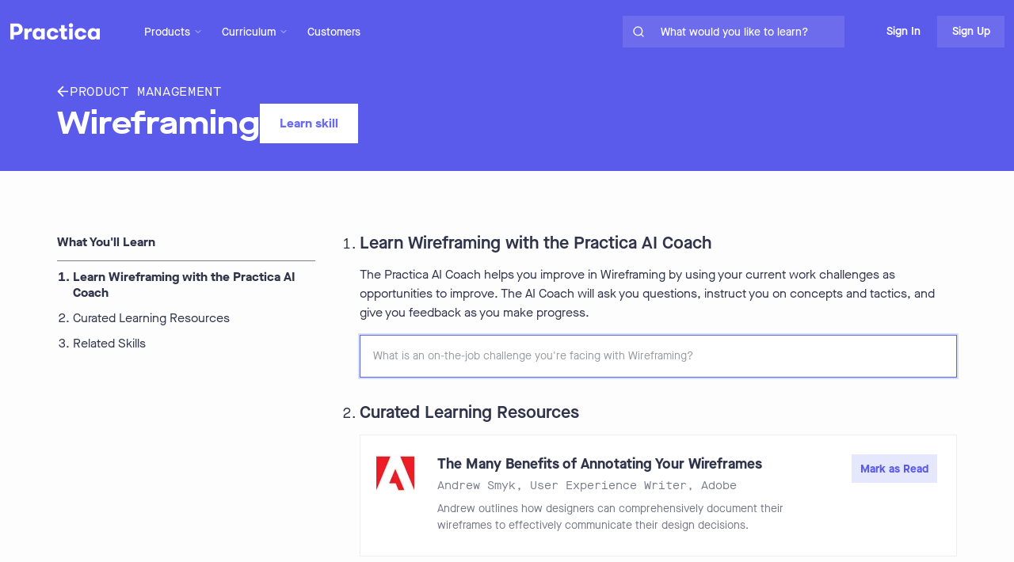

--- FILE ---
content_type: text/html; charset=utf-8
request_url: https://practicahq.com/skill/wireframing
body_size: 9729
content:
<!DOCTYPE html><html lang="en"><head><meta charSet="utf-8"/><meta name="viewport" content="width=device-width"/><meta property="og:image" content="https://images-bp.s3.us-east-2.amazonaws.com/meta_image.png"/><link rel="icon" href="/favicon.png"/><title>Best Articles on Wireframing | Practica</title><meta name="description" content="Practica&#x27;s expert curriculum on Wireframing"/><meta property="og:title" content="Wireframing | Practica"/><meta property="og:image" content="https://images-bp.s3.us-east-2.amazonaws.com/meta_image.png"/><meta property="og:description" content="Practica&#x27;s expert curriculum on Wireframing"/><script type="application/ld+json"></script><meta name="next-head-count" content="10"/><script>!function(){var analytics=window.analytics=window.analytics||[];if(!analytics.initialize)if(analytics.invoked)window.console&&console.error&&console.error("Segment snippet included twice.");else{analytics.invoked=!0;analytics.methods=["trackSubmit","trackClick","trackLink","trackForm","pageview","identify","reset","group","track","ready","alias","debug","page","once","off","on","addSourceMiddleware","addIntegrationMiddleware","setAnonymousId","addDestinationMiddleware"];analytics.factory=function(e){return function(){if(window.analytics.initialized)return window.analytics[e].apply(window.analytics,arguments);var i=Array.prototype.slice.call(arguments);i.unshift(e);analytics.push(i);return analytics}};for(var i=0;i<analytics.methods.length;i++){var key=analytics.methods[i];analytics[key]=analytics.factory(key)}analytics.load=function(key,i){var t=document.createElement("script");t.type="text/javascript";t.async=!0;t.src="https://cdn.segment.com/analytics.js/v1/" + key + "/analytics.min.js";var n=document.getElementsByTagName("script")[0];n.parentNode.insertBefore(t,n);analytics._loadOptions=i};analytics._writeKey="ZnSqwwJQhPB5w0rV9QN09bbCP7X4amIM";;analytics.SNIPPET_VERSION="4.16.1";
analytics.load("ZnSqwwJQhPB5w0rV9QN09bbCP7X4amIM");

}}();</script><link data-next-font="" rel="preconnect" href="/" crossorigin="anonymous"/><link rel="preload" href="/_next/static/css/17fbbb79c0bb2b6d.css" as="style" crossorigin=""/><link rel="stylesheet" href="/_next/static/css/17fbbb79c0bb2b6d.css" crossorigin="" data-n-g=""/><link rel="preload" href="/_next/static/css/7dd97cb5124170f0.css" as="style" crossorigin=""/><link rel="stylesheet" href="/_next/static/css/7dd97cb5124170f0.css" crossorigin="" data-n-p=""/><link rel="preload" href="/_next/static/css/7fe8fd880f1a2845.css" as="style" crossorigin=""/><link rel="stylesheet" href="/_next/static/css/7fe8fd880f1a2845.css" crossorigin="" data-n-p=""/><link rel="preload" href="/_next/static/css/229dd06c456084f8.css" as="style" crossorigin=""/><link rel="stylesheet" href="/_next/static/css/229dd06c456084f8.css" crossorigin="" data-n-p=""/><noscript data-n-css=""></noscript><script defer="" crossorigin="" nomodule="" src="/_next/static/chunks/polyfills-c67a75d1b6f99dc8.js"></script><script src="/_next/static/chunks/webpack-34866bcb0bba5d9a.js" defer="" crossorigin=""></script><script src="/_next/static/chunks/framework-ca706bf673a13738.js" defer="" crossorigin=""></script><script src="/_next/static/chunks/main-181195c1242a9914.js" defer="" crossorigin=""></script><script src="/_next/static/chunks/pages/_app-10b6ad8d5527910a.js" defer="" crossorigin=""></script><script src="/_next/static/chunks/3e1ccbca-deadefcc9f6cf2a9.js" defer="" crossorigin=""></script><script src="/_next/static/chunks/1664-7246e58924eb0118.js" defer="" crossorigin=""></script><script src="/_next/static/chunks/1182-12ed22f2e5679cb4.js" defer="" crossorigin=""></script><script src="/_next/static/chunks/5675-46b0182a740430bc.js" defer="" crossorigin=""></script><script src="/_next/static/chunks/4139-2dbffdd7dbe2839e.js" defer="" crossorigin=""></script><script src="/_next/static/chunks/594-304cd4231892d882.js" defer="" crossorigin=""></script><script src="/_next/static/chunks/4522-db58a3aff46dbeca.js" defer="" crossorigin=""></script><script src="/_next/static/chunks/4762-29e04ab7966071a1.js" defer="" crossorigin=""></script><script src="/_next/static/chunks/328-962593b07f957f2f.js" defer="" crossorigin=""></script><script src="/_next/static/chunks/1125-2f6858c57c1fd6e8.js" defer="" crossorigin=""></script><script src="/_next/static/chunks/6697-8fceaee477befd0c.js" defer="" crossorigin=""></script><script src="/_next/static/chunks/9838-874e3de0b3cc9990.js" defer="" crossorigin=""></script><script src="/_next/static/chunks/8262-a9ba4acd3535e05c.js" defer="" crossorigin=""></script><script src="/_next/static/chunks/6195-786444443968d3f0.js" defer="" crossorigin=""></script><script src="/_next/static/chunks/1370-34af7f13d66bb0a8.js" defer="" crossorigin=""></script><script src="/_next/static/chunks/pages/skill/%5Bid%5D-0808b7f177363cb5.js" defer="" crossorigin=""></script><script src="/_next/static/_Zc0ebvrbf2c1Ecb3yMeg/_buildManifest.js" defer="" crossorigin=""></script><script src="/_next/static/_Zc0ebvrbf2c1Ecb3yMeg/_ssgManifest.js" defer="" crossorigin=""></script></head><body><div id="__next"><div class="Layout_container__m5jTj"><div class="CollapsibleSideBar_sidebarContainer__Xoteg"><div class="CollapsibleSideBar_sidebar__ETgCx"><div class="CollapsibleSideBar_contentContainer__n4iE5"><div class="CollapsibleSideBar_buttonContainer__1IE10"><a href="/"><img alt="Practica" loading="lazy" width="114" height="32" decoding="async" data-nimg="1" class="cursor-pointer" style="color:transparent" src="https://images-bp.s3.us-east-2.amazonaws.com/logo_practica.svg"/></a><button aria-label="close sidebar" class="CollapsibleSideBar_closeButton__uXook"><svg width="40" height="24" viewBox="0 0 40 24" fill="none" xmlns="http://www.w3.org/2000/svg"><path d="M10 16L6 12L10 8" stroke="white" stroke-width="1.5" stroke-linecap="round" stroke-linejoin="round"></path><path d="M19 12H37" stroke="white" stroke-width="1.5" stroke-linecap="round" stroke-linejoin="round"></path><path d="M19 6H37" stroke="white" stroke-width="1.5" stroke-linecap="round" stroke-linejoin="round"></path><path d="M19 18H37" stroke="white" stroke-width="1.5" stroke-linecap="round" stroke-linejoin="round"></path></svg></button></div><div class="h-full w-full pb-8 flex flex-col justify-between"><div><div class="flex flex-col items-start mt-2 mb-16"><a class="group text-white text-base font-semibold cursor-pointer flex gap-3
       items-center opacity-80 hover:opacity-100 hover:bg-white
        hover:bg-opacity-10 hover:no-underline  w-full py-2 pr-6 pl-6" href="/"><svg width="16" height="16" viewBox="0 0 16 16" fill="none" xmlns="http://www.w3.org/2000/svg"><path d="M2 5.99967L8 1.33301L14 5.99967V13.333C14 13.6866 13.8595 14.0258 13.6095 14.2758C13.3594 14.5259 13.0203 14.6663 12.6667 14.6663H3.33333C2.97971 14.6663 2.64057 14.5259 2.39052 14.2758C2.14048 14.0258 2 13.6866 2 13.333V5.99967Z" stroke="currentColor" stroke-width="1.5" stroke-linecap="round" stroke-linejoin="round"></path><path d="M6 14.6667V8H10V14.6667" stroke="currentColor" stroke-width="1.5" stroke-linecap="round" stroke-linejoin="round"></path></svg>Home</a><a class="group text-white text-base font-semibold cursor-pointer flex gap-3
       items-center opacity-80 hover:opacity-100 hover:bg-white
        hover:bg-opacity-10 hover:no-underline  w-full py-2 pr-6 pl-6" href="/learn"><svg width="16" height="16" viewBox="0 0 12 12" fill="none" xmlns="http://www.w3.org/2000/svg"><path d="M1 1.5H4C4.53043 1.5 5.03914 1.71071 5.41421 2.08579C5.78929 2.46086 6 2.96957 6 3.5V10.5C6 10.1022 5.84196 9.72064 5.56066 9.43934C5.27936 9.15804 4.89782 9 4.5 9H1V1.5Z" stroke="currentColor" stroke-linecap="round" stroke-linejoin="round"></path><path d="M11 1.5H8C7.46957 1.5 6.96086 1.71071 6.58579 2.08579C6.21071 2.46086 6 2.96957 6 3.5V10.5C6 10.1022 6.15804 9.72064 6.43934 9.43934C6.72064 9.15804 7.10218 9 7.5 9H11V1.5Z" stroke="currentColor" stroke-linecap="round" stroke-linejoin="round"></path></svg>AI Challenge Coach</a><div class="cursor-pointer flex items-center opacity-80 w-full py-2 pr-6 relative right-1 hover:opacity-100 hover:bg-white hover:bg-opacity-10 pl-6"><svg width="24" height="24" viewBox="0 0 24 24" fill="none" xmlns="http://www.w3.org/2000/svg" class="-rotate-90"><path d="M6 9L12 15L18 9" stroke="currentColor" stroke-opacity="0.68" stroke-width="2" stroke-linecap="round" stroke-linejoin="round"></path></svg><div class="text-base font-semibold pl-3 relative right-1">Curriculum</div></div><div class="cursor-pointer flex items-center opacity-80 w-full py-2 pr-6 relative right-1 hover:opacity-100 hover:bg-white hover:bg-opacity-10 pl-6"><svg width="24" height="24" viewBox="0 0 24 24" fill="none" xmlns="http://www.w3.org/2000/svg" class="-rotate-90"><path d="M6 9L12 15L18 9" stroke="currentColor" stroke-opacity="0.68" stroke-width="2" stroke-linecap="round" stroke-linejoin="round"></path></svg><div class="text-base font-semibold pl-3 relative right-1">Products</div></div></div></div><div><div class="flex items-center font-semibold text-base leading-4 text-white opacity-80 ml-6 pb-6 cursor-pointer hover:no-underline">Sign Up</div><div class="flex items-center font-semibold text-base leading-4 text-white opacity-80 ml-6 pb-6 cursor-pointer hover:no-underline">Sign In</div></div></div></div></div></div><div class="Layout_mainPageContent__Mjx9T"><header style="background-color:#5B5BEB;z-index:21" class="text-sm transition-all duration-300 Header_header__KwdYD"><div class="Header_innerContainer__BwIcD"><div class="Header_leftContainer__MI1r4"><a href="/"><div class="flex items-center flex-shrink-0 cursor-pointer"><img alt="Practica" loading="lazy" width="114" height="32" decoding="async" data-nimg="1" class="cursor-pointer" style="color:transparent" src="https://images-bp.s3.us-east-2.amazonaws.com/logo_practica.svg"/></div></a><div class="Header_headerNavBar__gGLrn"><div class="NavigationMenu_menuContainer__B_OaZ !ml-[16px] !pl-[16px]"><div class="NavigationMenu_dropdownContainer__mPH__"><div class="NavigationMenu_buttonContainer__Pxe5K"><button class="NavigationMenu_menuButton__4EO8U"><span class="mr-1 whitespace-nowrap ">Products</span><div class="flex "><svg width="12" height="12" viewBox="0 0 24 24" fill="none" xmlns="http://www.w3.org/2000/svg" color="white"><path d="M6 9L12 15L18 9" stroke="currentColor" stroke-opacity="0.68" stroke-width="2" stroke-linecap="round" stroke-linejoin="round"></path></svg></div></button></div></div></div><div class="NavigationMenu_menuContainer__B_OaZ"><div class="NavigationMenu_dropdownContainer__mPH__"><div class="NavigationMenu_buttonContainer__Pxe5K"><button class="NavigationMenu_menuButton__4EO8U"><span class="mr-1 whitespace-nowrap ">Curriculum</span><div class="flex "><svg width="12" height="12" viewBox="0 0 24 24" fill="none" xmlns="http://www.w3.org/2000/svg" color="white"><path d="M6 9L12 15L18 9" stroke="currentColor" stroke-opacity="0.68" stroke-width="2" stroke-linecap="round" stroke-linejoin="round"></path></svg></div></button></div></div></div><a class="Header_headingMd__RYgk9" href="/customers">Customers</a></div></div><div class="Header_rightContainer__MOjpl"><div class="SearchBar_container__fM6A9"><label for="searchbar" class="SearchBar_searchLabel__b6tAY">What would you like to learn?</label><div class="SearchBar_searchBarContainer__8WWfe"><div class="SearchBar_searchContainer__7_NLm"><div class="SearchBar_searchIconContainer__r3zAq"><svg width="16" height="16" viewBox="0 0 24 24" fill="none" xmlns="http://www.w3.org/2000/svg"><path d="M11 19C15.4183 19 19 15.4183 19 11C19 6.58172 15.4183 3 11 3C6.58172 3 3 6.58172 3 11C3 15.4183 6.58172 19 11 19Z" stroke="white" stroke-width="2" stroke-linecap="round" stroke-linejoin="round"></path><path d="M20.9999 21.0004L16.6499 16.6504" stroke="white" stroke-width="2" stroke-linecap="round" stroke-linejoin="round"></path></svg></div><input type="search" autoComplete="off" aria-label="search for skills on site" class="SearchBar_searchBar__mf4tx unstyled-input" placeholder="What would you like to learn?" id="searchbar" autofocus="" value=""/></div></div></div><div class="Header_headerButtons__3FkU_"><button class="Header_signIn__ruDCx">Sign In</button><button class="Header_signUp__5Cn11"><p class="Header_signUpText__YIxvU">Sign Up</p></button></div></div></div></header><main class="Layout_mainStyles__6_a24"><div class="skills-id_skillsPageContainer__XMLPC"><div style="background-color:#5B5BEB"><div class="skills-id_headerContainer__xy7CR"><div class="skills-id_headerContainerInner__XSXyH"><div class="skills-id_pageInfo__XpJIv"><a class="skills-id_mainTopic__mX7bE" href="/topic/product-management"><svg width="16" viewBox="5 5 32 32" stroke="white" fill="none" xmlns="http://www.w3.org/2000/svg"><path d="M31.6663 20H8.33301" stroke-width="3.33333" stroke-linecap="round" stroke-linejoin="round"></path><path d="M19.9997 31.6667L8.33301 20L19.9997 8.33337" stroke-width="3.33333" stroke-linecap="round" stroke-linejoin="round"></path></svg>Product Management<!-- --> </a><div class="flex flex-col sm:flex-row gap-2 sm:gap-6 items-start sm:items-center mb-4 sm:mb-2"><h1 class="skills-id_header2__tdTr_">Wireframing</h1><div class="flex"><button class="BigSkillButton_learnButton__OyqSA"><p class="BigSkillButton_learnText__WmqTG" style="color:#5B5BEB">Learn skill</p></button></div></div></div></div></div></div><div class="skills-id_bodyContainer__L6nsZ"><div class="skills-id_tableOfContentsContainer__i_KML sticky top-[70px]"><div><div class="SkillTableOfContents_componentContainer__zEyRo"><div class="SkillTableOfContents_whatYoullLearn__y_buF">What You&#x27;ll Learn</div><div class="w-full mt-[-24px]"><div class="Divider_authDividerContainer__GGlTi"><div class="Divider_authDividerContainerLine__4Czr2" style="box-shadow:0 1px 0 0 grey"></div></div></div><ol class="SkillTableOfContents_goalContainer__q075S"><li class="SkillTableOfContents_listItem__PrM5z font-bold"><div class="SkillTableOfContents_goal__G1rV5"><a href="#Learn-Wireframing-with-the-Practica-AI-Coach">Learn Wireframing with the Practica AI Coach</a></div></li><li class="SkillTableOfContents_listItem__PrM5z"><div class="SkillTableOfContents_goal__G1rV5"><a href="#Curated-Learning-Resources">Curated Learning Resources</a></div></li><li class="SkillTableOfContents_listItem__PrM5z"><div class="SkillTableOfContents_goal__G1rV5"><a href="#Related-Skills">Related Skills</a></div></li></ol></div></div></div><div class="skills-id_bodyContainerRight__Gu4J6"><div class="skills-id_articlesContainer__Dt2Pr"><ol class="list-outside inline"><li class="marker:text-xl marker:font-semibold"><a id="Learn-Wireframing-with-the-Practica-AI-Coach" class="skills-id_sectionAnchor__UpgSY"></a><h2 class="skills-id_sectionHeader__jsWOP">Learn Wireframing with the Practica AI Coach</h2><div class="skills-id_sectionSubheader__KaGOn">The Practica AI Coach helps you improve in <!-- -->Wireframing<!-- --> by using your current work challenges as opportunities to improve. The AI Coach will ask you questions, instruct you on concepts and tactics, and give you feedback as you make progress.</div><div class="flex"><div class="relative !mb-4 text-sm w-full"><textarea rows="1" name="content" class="block resize-none p-4" autofocus="" id="journalBox" placeholder="What is an on-the-job challenge you&#x27;re facing with Wireframing?"></textarea></div></div></li><li class="marker:text-xl marker:font-semibold"><a id="Curated-Learning-Resources" class="skills-id_sectionAnchor__UpgSY"></a><h2 class="skills-id_sectionHeader__jsWOP">Curated Learning Resources</h2><ul><li class="flex justify-center max-w-[800px] min-h-[111px] w-full pb-4"><div class="ArticleListItem_articleContentContainer__eFgr0"><div class="ArticleListItem_outerBox__mwPQc"><div class="ArticleListItem_innerBox__PJYLj"><div class="ArticleListItem_logoBox__lChCT"><img alt="Adobe logo" loading="lazy" width="48" height="48" decoding="async" data-nimg="1" class="ArticleListItem_imageStyles__rtjY5" style="color:transparent" srcSet="/_next/image?url=https%3A%2F%2Fs3.amazonaws.com%2Fappforest_uf%2Ff1555689179194x899560853906868900%2FAdobe.png&amp;w=48&amp;q=75 1x, /_next/image?url=https%3A%2F%2Fs3.amazonaws.com%2Fappforest_uf%2Ff1555689179194x899560853906868900%2FAdobe.png&amp;w=96&amp;q=75 2x" src="/_next/image?url=https%3A%2F%2Fs3.amazonaws.com%2Fappforest_uf%2Ff1555689179194x899560853906868900%2FAdobe.png&amp;w=96&amp;q=75"/></div><div class="ArticleListItem_articleInformation__2Gh4L"><a href="https://xd.adobe.com/ideas/process/wireframing/benefits-of-annotating-wireframes/" target="_blank" class="ArticleListItem_articleMetaInfo__9tQIm" rel="noreferrer">The Many Benefits of Annotating Your Wireframes</a><p class="ArticleListItem_authorInfo__DlA3O"><a class="ArticleListItem_authorInfo__DlA3O" href="/authors/andrew-smyk">Andrew Smyk</a>, <!-- -->User Experience Writer<!-- -->, <!-- -->Adobe</p><div class="ArticleListItem_description__OxWhk"><div>Andrew outlines how designers can comprehensively document their wireframes to effectively communicate their design decisions.</div></div><div class="ArticleListItem_buttonBar__nRb_z"></div></div><div class="SourceReadButton_articleButton__cIDpb SourceReadButton_articleButtonMarkRead__DsD60" style="--primary-color:#5B5BEB;--washed-out-color:#5B5BEB15;--faded-color:#5B5BEB4C"><button class="utils_primaryButton__VVbFy SourceReadButton_markReadButton__MBplN">Mark as Read</button></div></div></div></div></li></ul></li><li class="marker:text-xl marker:font-semibold scroll-mt-24" id="Related-Skills"><div><h3 class="">Related Skills</h3><ul class="grid grid-cols-1 md:grid-cols-2 lg:grid-cols-3 w-full"><li class="flex shrink-0 items-center p-2 w-fit"><button class="SkillButton_button__LyC0Q"><img alt="add icon" loading="lazy" width="24" height="24" decoding="async" data-nimg="1" class="SkillButton_plus__pUH4D" style="color:transparent" src="https://images-bp.s3.us-east-2.amazonaws.com/addIcon.svg"/></button><a class="text-base font-medium opacity-90 ml-2" href="/skill/senior-product-manager-role">Senior Product Manager&#x27;s Role</a></li><li class="flex shrink-0 items-center p-2 w-fit"><button class="SkillButton_button__LyC0Q"><img alt="add icon" loading="lazy" width="24" height="24" decoding="async" data-nimg="1" class="SkillButton_plus__pUH4D" style="color:transparent" src="https://images-bp.s3.us-east-2.amazonaws.com/addIcon.svg"/></button><a class="text-base font-medium opacity-90 ml-2" href="/skill/group-product-manager-role">Group Product Manager Role</a></li><li class="flex shrink-0 items-center p-2 w-fit"><button class="SkillButton_button__LyC0Q"><img alt="add icon" loading="lazy" width="24" height="24" decoding="async" data-nimg="1" class="SkillButton_plus__pUH4D" style="color:transparent" src="https://images-bp.s3.us-east-2.amazonaws.com/addIcon.svg"/></button><a class="text-base font-medium opacity-90 ml-2" href="/skill/data-product-management">Data Product Management</a></li><li class="flex shrink-0 items-center p-2 w-fit"><button class="SkillButton_button__LyC0Q"><img alt="add icon" loading="lazy" width="24" height="24" decoding="async" data-nimg="1" class="SkillButton_plus__pUH4D" style="color:transparent" src="https://images-bp.s3.us-east-2.amazonaws.com/addIcon.svg"/></button><a class="text-base font-medium opacity-90 ml-2" href="/skill/gamification">Gamification</a></li><li class="flex shrink-0 items-center p-2 w-fit"><button class="SkillButton_button__LyC0Q"><img alt="add icon" loading="lazy" width="24" height="24" decoding="async" data-nimg="1" class="SkillButton_plus__pUH4D" style="color:transparent" src="https://images-bp.s3.us-east-2.amazonaws.com/addIcon.svg"/></button><a class="text-base font-medium opacity-90 ml-2" href="/skill/growth-product-management">Growth Product Management</a></li><li class="flex shrink-0 items-center p-2 w-fit"><button class="SkillButton_button__LyC0Q"><img alt="add icon" loading="lazy" width="24" height="24" decoding="async" data-nimg="1" class="SkillButton_plus__pUH4D" style="color:transparent" src="https://images-bp.s3.us-east-2.amazonaws.com/addIcon.svg"/></button><a class="text-base font-medium opacity-90 ml-2" href="/skill/moving-into-product-management">Moving Into Product Management</a></li><li class="flex shrink-0 items-center p-2 w-fit"><button class="SkillButton_button__LyC0Q"><img alt="add icon" loading="lazy" width="24" height="24" decoding="async" data-nimg="1" class="SkillButton_plus__pUH4D" style="color:transparent" src="https://images-bp.s3.us-east-2.amazonaws.com/addIcon.svg"/></button><a class="text-base font-medium opacity-90 ml-2" href="/skill/product-career">Product Management Career Ladders</a></li><li class="flex shrink-0 items-center p-2 w-fit"><button class="SkillButton_button__LyC0Q"><img alt="add icon" loading="lazy" width="24" height="24" decoding="async" data-nimg="1" class="SkillButton_plus__pUH4D" style="color:transparent" src="https://images-bp.s3.us-east-2.amazonaws.com/addIcon.svg"/></button><a class="text-base font-medium opacity-90 ml-2" href="/skill/product-roadmap">Product Roadmaps</a></li><li class="flex shrink-0 items-center p-2 w-fit"><button class="SkillButton_button__LyC0Q"><img alt="add icon" loading="lazy" width="24" height="24" decoding="async" data-nimg="1" class="SkillButton_plus__pUH4D" style="color:transparent" src="https://images-bp.s3.us-east-2.amazonaws.com/addIcon.svg"/></button><a class="text-base font-medium opacity-90 ml-2" href="/skill/product-strategy">Product Strategy</a></li><li class="flex shrink-0 items-center p-2 w-fit"><button class="SkillButton_button__LyC0Q"><img alt="add icon" loading="lazy" width="24" height="24" decoding="async" data-nimg="1" class="SkillButton_plus__pUH4D" style="color:transparent" src="https://images-bp.s3.us-east-2.amazonaws.com/addIcon.svg"/></button><a class="text-base font-medium opacity-90 ml-2" href="/skill/requirement-writing">Requirement Writing</a></li><li class="flex shrink-0 items-center p-2 w-fit"><button class="SkillButton_button__LyC0Q"><img alt="add icon" loading="lazy" width="24" height="24" decoding="async" data-nimg="1" class="SkillButton_plus__pUH4D" style="color:transparent" src="https://images-bp.s3.us-east-2.amazonaws.com/addIcon.svg"/></button><a class="text-base font-medium opacity-90 ml-2" href="/skill/product-analytics">Product Analytics</a></li><li class="flex shrink-0 items-center p-2 w-fit"><button class="SkillButton_button__LyC0Q"><img alt="add icon" loading="lazy" width="24" height="24" decoding="async" data-nimg="1" class="SkillButton_plus__pUH4D" style="color:transparent" src="https://images-bp.s3.us-east-2.amazonaws.com/addIcon.svg"/></button><a class="text-base font-medium opacity-90 ml-2" href="/skill/ab-testing">A/B Testing</a></li><li class="flex shrink-0 items-center p-2 w-fit"><button class="SkillButton_button__LyC0Q"><img alt="add icon" loading="lazy" width="24" height="24" decoding="async" data-nimg="1" class="SkillButton_plus__pUH4D" style="color:transparent" src="https://images-bp.s3.us-east-2.amazonaws.com/addIcon.svg"/></button><a class="text-base font-medium opacity-90 ml-2" href="/skill/problems-and-solutions">Problems vs. Solutions</a></li><li class="flex shrink-0 items-center p-2 w-fit"><button class="SkillButton_button__LyC0Q"><img alt="add icon" loading="lazy" width="24" height="24" decoding="async" data-nimg="1" class="SkillButton_plus__pUH4D" style="color:transparent" src="https://images-bp.s3.us-east-2.amazonaws.com/addIcon.svg"/></button><a class="text-base font-medium opacity-90 ml-2" href="/skill/customer-interviews">Customer Interviews</a></li><li class="flex shrink-0 items-center p-2 w-fit"><button class="SkillButton_button__LyC0Q"><img alt="add icon" loading="lazy" width="24" height="24" decoding="async" data-nimg="1" class="SkillButton_plus__pUH4D" style="color:transparent" src="https://images-bp.s3.us-east-2.amazonaws.com/addIcon.svg"/></button><a class="text-base font-medium opacity-90 ml-2" href="/skill/product-prioritization">Product Prioritization</a></li><li class="flex shrink-0 items-center p-2 w-fit"><button class="SkillButton_button__LyC0Q"><img alt="add icon" loading="lazy" width="24" height="24" decoding="async" data-nimg="1" class="SkillButton_plus__pUH4D" style="color:transparent" src="https://images-bp.s3.us-east-2.amazonaws.com/addIcon.svg"/></button><a class="text-base font-medium opacity-90 ml-2" href="/skill/product-vision">Product Vision</a></li><li class="flex shrink-0 items-center p-2 w-fit"><button class="SkillButton_button__LyC0Q"><img alt="add icon" loading="lazy" width="24" height="24" decoding="async" data-nimg="1" class="SkillButton_plus__pUH4D" style="color:transparent" src="https://images-bp.s3.us-east-2.amazonaws.com/addIcon.svg"/></button><a class="text-base font-medium opacity-90 ml-2" href="/skill/feature-kickoff">Feature Kickoffs</a></li><li class="flex shrink-0 items-center p-2 w-fit"><button class="SkillButton_button__LyC0Q"><img alt="add icon" loading="lazy" width="24" height="24" decoding="async" data-nimg="1" class="SkillButton_plus__pUH4D" style="color:transparent" src="https://images-bp.s3.us-east-2.amazonaws.com/addIcon.svg"/></button><a class="text-base font-medium opacity-90 ml-2" href="/skill/user-onboarding">User Onboarding</a></li><li class="flex shrink-0 items-center p-2 w-fit"><button class="SkillButton_button__LyC0Q"><img alt="add icon" loading="lazy" width="24" height="24" decoding="async" data-nimg="1" class="SkillButton_plus__pUH4D" style="color:transparent" src="https://images-bp.s3.us-east-2.amazonaws.com/addIcon.svg"/></button><a class="text-base font-medium opacity-90 ml-2" href="/skill/product-launch">Product Launches</a></li><li class="flex shrink-0 items-center p-2 w-fit"><button class="SkillButton_button__LyC0Q"><img alt="add icon" loading="lazy" width="24" height="24" decoding="async" data-nimg="1" class="SkillButton_plus__pUH4D" style="color:transparent" src="https://images-bp.s3.us-east-2.amazonaws.com/addIcon.svg"/></button><a class="text-base font-medium opacity-90 ml-2" href="/skill/retrospectives">Retrospectives</a></li><li class="flex shrink-0 items-center p-2 w-fit"><button class="SkillButton_button__LyC0Q"><img alt="add icon" loading="lazy" width="24" height="24" decoding="async" data-nimg="1" class="SkillButton_plus__pUH4D" style="color:transparent" src="https://images-bp.s3.us-east-2.amazonaws.com/addIcon.svg"/></button><a class="text-base font-medium opacity-90 ml-2" href="/skill/stakeholder-management">Stakeholder Management</a></li><li class="flex shrink-0 items-center p-2 w-fit"><button class="SkillButton_button__LyC0Q"><img alt="add icon" loading="lazy" width="24" height="24" decoding="async" data-nimg="1" class="SkillButton_plus__pUH4D" style="color:transparent" src="https://images-bp.s3.us-east-2.amazonaws.com/addIcon.svg"/></button><a class="text-base font-medium opacity-90 ml-2" href="/skill/machine-learning-for-pms">Machine Learning for PMs</a></li><li class="flex shrink-0 items-center p-2 w-fit"><button class="SkillButton_button__LyC0Q"><img alt="add icon" loading="lazy" width="24" height="24" decoding="async" data-nimg="1" class="SkillButton_plus__pUH4D" style="color:transparent" src="https://images-bp.s3.us-east-2.amazonaws.com/addIcon.svg"/></button><a class="text-base font-medium opacity-90 ml-2" href="/skill/customer-development">Customer Development</a></li><li class="flex shrink-0 items-center p-2 w-fit"><button class="SkillButton_button__LyC0Q"><img alt="add icon" loading="lazy" width="24" height="24" decoding="async" data-nimg="1" class="SkillButton_plus__pUH4D" style="color:transparent" src="https://images-bp.s3.us-east-2.amazonaws.com/addIcon.svg"/></button><a class="text-base font-medium opacity-90 ml-2" href="/skill/working-with-engineers">Working With Engineers</a></li><li class="flex shrink-0 items-center p-2 w-fit"><button class="SkillButton_button__LyC0Q"><img alt="add icon" loading="lazy" width="24" height="24" decoding="async" data-nimg="1" class="SkillButton_plus__pUH4D" style="color:transparent" src="https://images-bp.s3.us-east-2.amazonaws.com/addIcon.svg"/></button><a class="text-base font-medium opacity-90 ml-2" href="/skill/customer-delight">Customer Delight</a></li><li class="flex shrink-0 items-center p-2 w-fit"><button class="SkillButton_button__LyC0Q"><img alt="add icon" loading="lazy" width="24" height="24" decoding="async" data-nimg="1" class="SkillButton_plus__pUH4D" style="color:transparent" src="https://images-bp.s3.us-east-2.amazonaws.com/addIcon.svg"/></button><a class="text-base font-medium opacity-90 ml-2" href="/skill/release-communication">Release Communication</a></li><li class="flex shrink-0 items-center p-2 w-fit"><button class="SkillButton_button__LyC0Q"><img alt="add icon" loading="lazy" width="24" height="24" decoding="async" data-nimg="1" class="SkillButton_plus__pUH4D" style="color:transparent" src="https://images-bp.s3.us-east-2.amazonaws.com/addIcon.svg"/></button><a class="text-base font-medium opacity-90 ml-2" href="/skill/hiring-product-managers">Hiring Product Managers</a></li><li class="flex shrink-0 items-center p-2 w-fit"><button class="SkillButton_button__LyC0Q"><img alt="add icon" loading="lazy" width="24" height="24" decoding="async" data-nimg="1" class="SkillButton_plus__pUH4D" style="color:transparent" src="https://images-bp.s3.us-east-2.amazonaws.com/addIcon.svg"/></button><a class="text-base font-medium opacity-90 ml-2" href="/skill/cross-functional-leadership">Cross-Functional Leadership</a></li><li class="flex shrink-0 items-center p-2 w-fit"><button class="SkillButton_button__LyC0Q"><img alt="add icon" loading="lazy" width="24" height="24" decoding="async" data-nimg="1" class="SkillButton_plus__pUH4D" style="color:transparent" src="https://images-bp.s3.us-east-2.amazonaws.com/addIcon.svg"/></button><a class="text-base font-medium opacity-90 ml-2" href="/skill/finance-for-pms">Finance for PMs</a></li><li class="flex shrink-0 items-center p-2 w-fit"><button class="SkillButton_button__LyC0Q"><img alt="add icon" loading="lazy" width="24" height="24" decoding="async" data-nimg="1" class="SkillButton_plus__pUH4D" style="color:transparent" src="https://images-bp.s3.us-east-2.amazonaws.com/addIcon.svg"/></button><a class="text-base font-medium opacity-90 ml-2" href="/skill/product-sense">Product Sense</a></li><li class="flex shrink-0 items-center p-2 w-fit"><button class="SkillButton_button__LyC0Q"><img alt="add icon" loading="lazy" width="24" height="24" decoding="async" data-nimg="1" class="SkillButton_plus__pUH4D" style="color:transparent" src="https://images-bp.s3.us-east-2.amazonaws.com/addIcon.svg"/></button><a class="text-base font-medium opacity-90 ml-2" href="/skill/outcome-orientation">Outcome Orientation</a></li><li class="flex shrink-0 items-center p-2 w-fit"><button class="SkillButton_button__LyC0Q"><img alt="add icon" loading="lazy" width="24" height="24" decoding="async" data-nimg="1" class="SkillButton_plus__pUH4D" style="color:transparent" src="https://images-bp.s3.us-east-2.amazonaws.com/addIcon.svg"/></button><a class="text-base font-medium opacity-90 ml-2" href="/skill/platform-product-management">Platform Product Management</a></li><li class="flex shrink-0 items-center p-2 w-fit"><button class="SkillButton_button__LyC0Q"><img alt="add icon" loading="lazy" width="24" height="24" decoding="async" data-nimg="1" class="SkillButton_plus__pUH4D" style="color:transparent" src="https://images-bp.s3.us-east-2.amazonaws.com/addIcon.svg"/></button><a class="text-base font-medium opacity-90 ml-2" href="/skill/structuring-product-teams">Structuring Product Teams</a></li><li class="flex shrink-0 items-center p-2 w-fit"><button class="SkillButton_button__LyC0Q"><img alt="add icon" loading="lazy" width="24" height="24" decoding="async" data-nimg="1" class="SkillButton_plus__pUH4D" style="color:transparent" src="https://images-bp.s3.us-east-2.amazonaws.com/addIcon.svg"/></button><a class="text-base font-medium opacity-90 ml-2" href="/skill/working-with-designers">Working With Designers</a></li><li class="flex shrink-0 items-center p-2 w-fit"><button class="SkillButton_button__LyC0Q"><img alt="add icon" loading="lazy" width="24" height="24" decoding="async" data-nimg="1" class="SkillButton_plus__pUH4D" style="color:transparent" src="https://images-bp.s3.us-east-2.amazonaws.com/addIcon.svg"/></button><a class="text-base font-medium opacity-90 ml-2" href="/skill/managing-product-managers">Managing Product Managers</a></li><li class="flex shrink-0 items-center p-2 w-fit"><button class="SkillButton_button__LyC0Q"><img alt="add icon" loading="lazy" width="24" height="24" decoding="async" data-nimg="1" class="SkillButton_plus__pUH4D" style="color:transparent" src="https://images-bp.s3.us-east-2.amazonaws.com/addIcon.svg"/></button><a class="text-base font-medium opacity-90 ml-2" href="/skill/feature-flags">Feature Flags</a></li><li class="flex shrink-0 items-center p-2 w-fit"><button class="SkillButton_button__LyC0Q"><img alt="add icon" loading="lazy" width="24" height="24" decoding="async" data-nimg="1" class="SkillButton_plus__pUH4D" style="color:transparent" src="https://images-bp.s3.us-east-2.amazonaws.com/addIcon.svg"/></button><a class="text-base font-medium opacity-90 ml-2" href="/skill/product-sales-collaboration">Working With Sales</a></li><li class="flex shrink-0 items-center p-2 w-fit"><button class="SkillButton_button__LyC0Q"><img alt="add icon" loading="lazy" width="24" height="24" decoding="async" data-nimg="1" class="SkillButton_plus__pUH4D" style="color:transparent" src="https://images-bp.s3.us-east-2.amazonaws.com/addIcon.svg"/></button><a class="text-base font-medium opacity-90 ml-2" href="/skill/user-adoption">User Adoption</a></li><li class="flex shrink-0 items-center p-2 w-fit"><button class="SkillButton_button__LyC0Q"><img alt="add icon" loading="lazy" width="24" height="24" decoding="async" data-nimg="1" class="SkillButton_plus__pUH4D" style="color:transparent" src="https://images-bp.s3.us-east-2.amazonaws.com/addIcon.svg"/></button><a class="text-base font-medium opacity-90 ml-2" href="/skill/product-manager-seniority">Product Manager Seniority</a></li><li class="flex shrink-0 items-center p-2 w-fit"><button class="SkillButton_button__LyC0Q"><img alt="add icon" loading="lazy" width="24" height="24" decoding="async" data-nimg="1" class="SkillButton_plus__pUH4D" style="color:transparent" src="https://images-bp.s3.us-east-2.amazonaws.com/addIcon.svg"/></button><a class="text-base font-medium opacity-90 ml-2" href="/skill/user-engagement">User Engagement</a></li><li class="flex shrink-0 items-center p-2 w-fit"><button class="SkillButton_button__LyC0Q"><img alt="add icon" loading="lazy" width="24" height="24" decoding="async" data-nimg="1" class="SkillButton_plus__pUH4D" style="color:transparent" src="https://images-bp.s3.us-east-2.amazonaws.com/addIcon.svg"/></button><a class="text-base font-medium opacity-90 ml-2" href="/skill/pm-team-meetings">PM Team Meetings</a></li><li class="flex shrink-0 items-center p-2 w-fit"><button class="SkillButton_button__LyC0Q"><img alt="add icon" loading="lazy" width="24" height="24" decoding="async" data-nimg="1" class="SkillButton_plus__pUH4D" style="color:transparent" src="https://images-bp.s3.us-east-2.amazonaws.com/addIcon.svg"/></button><a class="text-base font-medium opacity-90 ml-2" href="/skill/synthesizing-research">Synthesizing Research</a></li><li class="flex shrink-0 items-center p-2 w-fit"><button class="SkillButton_button__LyC0Q"><img alt="add icon" loading="lazy" width="24" height="24" decoding="async" data-nimg="1" class="SkillButton_plus__pUH4D" style="color:transparent" src="https://images-bp.s3.us-east-2.amazonaws.com/addIcon.svg"/></button><a class="text-base font-medium opacity-90 ml-2" href="/skill/pm-frameworks">PM Frameworks</a></li><li class="flex shrink-0 items-center p-2 w-fit"><button class="SkillButton_button__LyC0Q"><img alt="add icon" loading="lazy" width="24" height="24" decoding="async" data-nimg="1" class="SkillButton_plus__pUH4D" style="color:transparent" src="https://images-bp.s3.us-east-2.amazonaws.com/addIcon.svg"/></button><a class="text-base font-medium opacity-90 ml-2" href="/skill/domain-knowledge">Domain Knowledge</a></li><li class="flex shrink-0 items-center p-2 w-fit"><button class="SkillButton_button__LyC0Q"><img alt="add icon" loading="lazy" width="24" height="24" decoding="async" data-nimg="1" class="SkillButton_plus__pUH4D" style="color:transparent" src="https://images-bp.s3.us-east-2.amazonaws.com/addIcon.svg"/></button><a class="text-base font-medium opacity-90 ml-2" href="/skill/onboarding-product-managers">Onboarding Product Managers</a></li><li class="flex shrink-0 items-center p-2 w-fit"><button class="SkillButton_button__LyC0Q"><img alt="add icon" loading="lazy" width="24" height="24" decoding="async" data-nimg="1" class="SkillButton_plus__pUH4D" style="color:transparent" src="https://images-bp.s3.us-east-2.amazonaws.com/addIcon.svg"/></button><a class="text-base font-medium opacity-90 ml-2" href="/skill/product-feedback">Product Feedback</a></li><li class="flex shrink-0 items-center p-2 w-fit"><button class="SkillButton_button__LyC0Q"><img alt="add icon" loading="lazy" width="24" height="24" decoding="async" data-nimg="1" class="SkillButton_plus__pUH4D" style="color:transparent" src="https://images-bp.s3.us-east-2.amazonaws.com/addIcon.svg"/></button><a class="text-base font-medium opacity-90 ml-2" href="/skill/user-research">User Research</a></li></ul></div></li></ol></div></div></div></div></main><footer class="Footer_footer__pQtti"><div class="Footer_footerContainer__UGwZX"><div class="Footer_companySummary__lRcnF"><h4>Practica</h4><p class="Footer_description__0Aa9w text-gray-500">Practica<!-- --> helps modern workers continuously upgrade their skills and excel at work.</p><div class="flex flex-row gap-[16px]"><a class="Footer_social__cGivK" target="_blank" href="https://twitter.com/PracticaHQ"><svg aria-hidden="true" focusable="false" data-prefix="fab" data-icon="twitter" class="svg-inline--fa fa-twitter fa-w-16 " role="img" xmlns="http://www.w3.org/2000/svg" viewBox="0 0 512 512"><path fill="currentColor" d="M459.37 151.716c.325 4.548.325 9.097.325 13.645 0 138.72-105.583 298.558-298.558 298.558-59.452 0-114.68-17.219-161.137-47.106 8.447.974 16.568 1.299 25.34 1.299 49.055 0 94.213-16.568 130.274-44.832-46.132-.975-84.792-31.188-98.112-72.772 6.498.974 12.995 1.624 19.818 1.624 9.421 0 18.843-1.3 27.614-3.573-48.081-9.747-84.143-51.98-84.143-102.985v-1.299c13.969 7.797 30.214 12.67 47.431 13.319-28.264-18.843-46.781-51.005-46.781-87.391 0-19.492 5.197-37.36 14.294-52.954 51.655 63.675 129.3 105.258 216.365 109.807-1.624-7.797-2.599-15.918-2.599-24.04 0-57.828 46.782-104.934 104.934-104.934 30.213 0 57.502 12.67 76.67 33.137 23.715-4.548 46.456-13.32 66.599-25.34-7.798 24.366-24.366 44.833-46.132 57.827 21.117-2.273 41.584-8.122 60.426-16.243-14.292 20.791-32.161 39.308-52.628 54.253z"></path></svg></a><a class="Footer_social__cGivK" target="_blank" href="https://www.linkedin.com/company/PracticaHq/about"><svg aria-hidden="true" focusable="false" data-prefix="fab" data-icon="linkedin" class="svg-inline--fa fa-linkedin fa-w-14 " role="img" xmlns="http://www.w3.org/2000/svg" viewBox="0 0 448 512"><path fill="currentColor" d="M416 32H31.9C14.3 32 0 46.5 0 64.3v383.4C0 465.5 14.3 480 31.9 480H416c17.6 0 32-14.5 32-32.3V64.3c0-17.8-14.4-32.3-32-32.3zM135.4 416H69V202.2h66.5V416zm-33.2-243c-21.3 0-38.5-17.3-38.5-38.5S80.9 96 102.2 96c21.2 0 38.5 17.3 38.5 38.5 0 21.3-17.2 38.5-38.5 38.5zm282.1 243h-66.4V312c0-24.8-.5-56.7-34.5-56.7-34.6 0-39.9 27-39.9 54.9V416h-66.4V202.2h63.7v29.2h.9c8.9-16.8 30.6-34.5 62.9-34.5 67.2 0 79.7 44.3 79.7 101.9V416z"></path></svg></a></div><p>© <!-- -->2024<!-- --> <!-- -->Practica</p></div><div class="Footer_companyInfoContainer__yHsyT"><div class="Footer_companyInfo__xaSgf"><p class="Footer_subHeader___E4rF font-semibold">Topics</p><ul><li><a class="Footer_footerText__hCiSz" href="/topic/product-management">Product Management</a></li><li><a class="Footer_footerText__hCiSz" href="/topic/engineering">Engineering</a></li><li><a class="Footer_footerText__hCiSz" href="/topic/design">Design</a></li><li><a class="Footer_footerText__hCiSz" href="/topic/marketing">Marketing</a></li><li><a class="Footer_footerText__hCiSz" href="/topic/data">Data</a></li><li><a class="Footer_footerText__hCiSz" href="/topic/customer-success">Customer Success</a></li><li><a class="Footer_footerText__hCiSz" href="/topic/sales">Sales</a></li><li><a class="Footer_footerText__hCiSz" href="/topics">More...</a></li></ul></div><div class="Footer_companyInfo__xaSgf"><p class="Footer_subHeader___E4rF font-semibold">Coaching</p><a class="Footer_footerText__hCiSz" href="/learn">AI Coaching</a><a class="Footer_footerText__hCiSz" href="/coaching">Coaching for Individuals</a><a class="Footer_footerText__hCiSz" href="/coaching-for-teams">Coaching for Teams</a><p class="Footer_subHeader___E4rF font-semibold">Leveling</p><a class="Footer_footerText__hCiSz" href="/leveling/engineering">For Engineering Teams</a><a class="Footer_footerText__hCiSz" href="/leveling/product-management">For Product Teams</a><a class="Footer_footerText__hCiSz" href="/leveling/design">For Design Teams</a></div><div class="Footer_companyInfo__xaSgf"><p class="Footer_subHeader___E4rF font-semibold">Case Studies</p><a target="_blank" class="Footer_footerText__hCiSz" href="/customers">Customers</a><a target="_blank" class="Footer_footerText__hCiSz" href="/cases/swoop">Swoop</a><a href="https://medium.com/bestpracticer/what-arthur-jen-cto-of-magic-has-learned-from-engineering-leadership-coaching-fc40e62080d1" target="_blank" rel="noreferrer" class="Footer_footerText__hCiSz">Magic</a><a target="_blank" class="Footer_footerText__hCiSz" href="/cases/harriet">Remotion</a><p class="Footer_subHeader___E4rF font-semibold">Resources</p><a class="Footer_footerText__hCiSz" href="mailto:hello@PracticaHQ.com">Contact Us</a><a class="Footer_footerText__hCiSz" target="_blank" href="https://www.notion.so/bestpracticer/Careers-at-BestPracticer-e1e050eba2d84946abfebc9ae4966e6f">Careers</a><a target="_blank" class="Footer_footerText__hCiSz" href="/privacy">Privacy Policy</a></div></div></div></footer></div></div><!--$--><!--/$--></div><script id="__NEXT_DATA__" type="application/json" crossorigin="">{"props":{"pageProps":{"skillData":{"id":"1519963183616x996066285297274600","slug":"wireframing","name":"Wireframing","topic":"Product Management","topicSlug":"product-management","sources":[{"skillId":"1519963183616x996066285297274600","skillName":"Wireframing","skillSlug":"wireframing","topicId":"1519960042439x420131867052987200","topicSlug":"product-management","topic":"Product Management","title":"The Many Benefits of Annotating Your Wireframes","url":"https://xd.adobe.com/ideas/process/wireframing/benefits-of-annotating-wireframes/","company":"Adobe","sourceDescription":"Andrew outlines how designers can comprehensively document their wireframes to effectively communicate their design decisions.","author":"Andrew Smyk","companyLogo":"//s3.amazonaws.com/appforest_uf/f1555689179194x899560853906868900/Adobe.png","sourceId":"1631124624518x499585681290952700","jobTitle":"User Experience Writer","authorId":"1631124499506x442164669166911500","authorSlug":"andrew-smyk","twitterHandle":"andrewsmyk","section":null}],"sections":[],"relatedSkills":[{"id":"1702868825115x623014904775835600","slug":"senior-product-manager-role","skill":"Senior Product Manager's Role"},{"id":"1662255106698x924355078921912300","slug":"group-product-manager-role","skill":"Group Product Manager Role"},{"id":"1637081770504x882845118750711800","slug":"data-product-management","skill":"Data Product Management"},{"id":"1673635144823x354619610342359040","slug":"gamification","skill":"Gamification"},{"id":"1642556159766x445108043857264600","slug":"growth-product-management","skill":"Growth Product Management"},{"id":"1699295179665x730576141014794200","slug":"moving-into-product-management","skill":"Moving Into Product Management"},{"id":"1535864417886x670209107920527440","slug":"product-career","skill":"Product Management Career Ladders"},{"id":"1536279810595x860755635891109800","slug":"product-roadmap","skill":"Product Roadmaps"},{"id":"1519963184525x453147939871996700","slug":"product-strategy","skill":"Product Strategy"},{"id":"1519963182711x567988908151164700","slug":"requirement-writing","skill":"Requirement Writing"},{"id":"1519963181697x121467618970200420","slug":"product-analytics","skill":"Product Analytics"},{"id":"1519963182073x776686201104894300","slug":"ab-testing","skill":"A/B Testing"},{"id":"1573105945226x824799005148971000","slug":"problems-and-solutions","skill":"Problems vs. Solutions"},{"id":"1519963187208x455558312591165300","slug":"customer-interviews","skill":"Customer Interviews"},{"id":"1519963187877x427487196400761600","slug":"product-prioritization","skill":"Product Prioritization"},{"id":"1519963185831x308697679312899700","slug":"product-vision","skill":"Product Vision"},{"id":"1535509406548x215301503194496030","slug":"feature-kickoff","skill":"Feature Kickoffs"},{"id":"1519963184870x410391121404245500","slug":"user-onboarding","skill":"User Onboarding"},{"id":"1519963184143x812566232169047000","slug":"product-launch","skill":"Product Launches"},{"id":"1535175080402x321041300194338000","slug":"retrospectives","skill":"Retrospectives"},{"id":"1565583723360x917687452939757800","slug":"stakeholder-management","skill":"Stakeholder Management"},{"id":"1535247051318x141418952494859700","slug":"machine-learning-for-pms","skill":"Machine Learning for PMs"},{"id":"1519963186584x166826464002951970","slug":"customer-development","skill":"Customer Development"},{"id":"1567698130859x661897363678036000","slug":"working-with-engineers","skill":"Working With Engineers"},{"id":"1571102248237x520780706033172500","slug":"customer-delight","skill":"Customer Delight"},{"id":"1519963180985x152707960223779070","slug":"release-communication","skill":"Release Communication"},{"id":"1537926055753x465553016401827300","slug":"hiring-product-managers","skill":"Hiring Product Managers"},{"id":"1546195269027x246672765564748480","slug":"cross-functional-leadership","skill":"Cross-Functional Leadership"},{"id":"1564702542678x311116100791677630","slug":"finance-for-pms","skill":"Finance for PMs"},{"id":"1592268718727x745555065293766700","slug":"product-sense","skill":"Product Sense"},{"id":"1519963181353x567585824290290500","slug":"outcome-orientation","skill":"Outcome Orientation"},{"id":"1586711391478x744687450015137800","slug":"platform-product-management","skill":"Platform Product Management"},{"id":"1576113410067x814834577558995000","slug":"structuring-product-teams","skill":"Structuring Product Teams"},{"id":"1570039122262x707759450941816800","slug":"working-with-designers","skill":"Working With Designers"},{"id":"1539667072070x612959271296858800","slug":"managing-product-managers","skill":"Managing Product Managers"},{"id":"1519963187595x262660309672355640","slug":"feature-flags","skill":"Feature Flags"},{"id":"1546276812936x242892942108918100","slug":"product-sales-collaboration","skill":"Working With Sales"},{"id":"1547789005441x181275217104482700","slug":"user-adoption","skill":"User Adoption"},{"id":"1534898892786x487239203182980400","slug":"product-manager-seniority","skill":"Product Manager Seniority"},{"id":"1583877900233x522970610815467500","slug":"user-engagement","skill":"User Engagement"},{"id":"1595877544433x986832839684390900","slug":"pm-team-meetings","skill":"PM Team Meetings"},{"id":"1604707710314x958647203279667200","slug":"synthesizing-research","skill":"Synthesizing Research"},{"id":"1602635090661x414275756534792200","slug":"pm-frameworks","skill":"PM Frameworks"},{"id":"1596492676098x689290007970316300","slug":"domain-knowledge","skill":"Domain Knowledge"},{"id":"1618444881550x723245855900696600","slug":"onboarding-product-managers","skill":"Onboarding Product Managers"},{"id":"1519963185551x100771645084023480","slug":"product-feedback","skill":"Product Feedback"},{"id":"1519963183073x130748663563281300","slug":"user-research","skill":"User Research"},{"id":"1519963183616x996066285297274600","slug":"wireframing","skill":"Wireframing"}],"description":null,"skillUseCount":4},"newSkillData":[],"skillSlug":"wireframing","experimentGroups":{"EXAMPLE_CHALLENGES":"group-0","HOW_TO":"group-0","FAQ":"group-0","page-title-1":"auto-group-1"}},"__N_SSG":true},"page":"/skill/[id]","query":{"id":"wireframing"},"buildId":"_Zc0ebvrbf2c1Ecb3yMeg","isFallback":false,"gsp":true,"scriptLoader":[]}</script></body></html>

--- FILE ---
content_type: text/css; charset=utf-8
request_url: https://practicahq.com/_next/static/css/17fbbb79c0bb2b6d.css
body_size: 17715
content:
@font-face{font-family:Maison Neue Extended;src:url(/_next/static/media/MaisonNeueExtendedWEB-Bold.db4ac9dc.woff) format("woff"),url(/_next/static/media/MaisonNeueExtendedWEB-Bold.ebce19e3.woff2) format("woff2");font-weight:700;font-style:normal;font-display:swap}@font-face{font-family:Maison Neue Mono;src:url(/_next/static/media/MaisonNeueMonoWEB-Regular.04a253e5.woff) format("woff"),url(/_next/static/media/MaisonNeueMonoWEB-Regular.0a4b25a1.woff2) format("woff2");font-weight:400;font-style:normal;font-display:swap}@font-face{font-family:Maison Neue;src:url(/_next/static/media/MaisonNeueWEB-Bold.d4ea65f5.woff) format("woff"),url(/_next/static/media/MaisonNeueWEB-Bold.191fd6b8.woff2) format("woff2");font-weight:700;font-style:normal;font-display:swap}@font-face{font-family:Maison Neue;src:url(/_next/static/media/MaisonNeueWEB-Book.9e19fc14.woff) format("woff"),url(/_next/static/media/MaisonNeueWEB-Book.eaaa23af.woff2) format("woff2");font-weight:400;font-style:normal;font-display:swap}@font-face{font-family:Maison Neue;src:url(/_next/static/media/MaisonNeueWEB-Demi.b8e1753c.woff) format("woff"),url(/_next/static/media/MaisonNeueWEB-Demi.fc259b09.woff2) format("woff2");font-weight:600;font-style:normal;font-display:swap}@font-face{font-family:Maison Neue;src:url(/_next/static/media/MaisonNeueWEB-Medium.92b36129.woff) format("woff"),url(/_next/static/media/MaisonNeueWEB-Medium.1f87d23e.woff2) format("woff2");font-weight:500;font-style:normal;font-display:swap}@font-face{font-family:Inter;src:url(/_next/static/media/Inter-Regular.f356e84a.woff) format("woff");font-weight:400;font-style:normal;font-display:swap}@font-face{font-family:Inter Bold;src:url(/_next/static/media/Inter-Bold.b1234477.woff) format("woff");font-weight:700;font-style:normal;font-display:swap}[multiple],[type=date],[type=datetime-local],[type=email],[type=month],[type=number],[type=password],[type=search],[type=tel],[type=text],[type=time],[type=url],[type=week],select,textarea{-webkit-appearance:none;-moz-appearance:none;appearance:none;background-color:#fff;border-color:#6b7280;border-width:1px;border-radius:0;padding:.5rem .75rem;font-size:1rem;line-height:1.5rem;--tw-shadow:0 0 #0000}[multiple]:focus,[type=date]:focus,[type=datetime-local]:focus,[type=email]:focus,[type=month]:focus,[type=number]:focus,[type=password]:focus,[type=search]:focus,[type=tel]:focus,[type=text]:focus,[type=time]:focus,[type=url]:focus,[type=week]:focus,select:focus,textarea:focus{outline:2px solid transparent;outline-offset:2px;--tw-ring-inset:var(--tw-empty,/*!*/ /*!*/);--tw-ring-offset-width:0px;--tw-ring-offset-color:#fff;--tw-ring-color:#2563eb;--tw-ring-shadow:var(--tw-ring-inset) 0 0 0 calc(1px + var(--tw-ring-offset-width)) var(--tw-ring-color);box-shadow:var(--tw-ring-offset-shadow),var(--tw-ring-shadow),var(--tw-shadow);border-color:#2563eb}input::-moz-placeholder,textarea::-moz-placeholder{color:#6b7280;opacity:1}input::placeholder,textarea::placeholder{color:#6b7280;opacity:1}::-webkit-datetime-edit-fields-wrapper{padding:0}::-webkit-date-and-time-value{min-height:1.5em}::-webkit-datetime-edit,::-webkit-datetime-edit-day-field,::-webkit-datetime-edit-hour-field,::-webkit-datetime-edit-meridiem-field,::-webkit-datetime-edit-millisecond-field,::-webkit-datetime-edit-minute-field,::-webkit-datetime-edit-month-field,::-webkit-datetime-edit-second-field,::-webkit-datetime-edit-year-field{padding-top:0;padding-bottom:0}select{background-image:url("data:image/svg+xml,%3csvg xmlns='http://www.w3.org/2000/svg' fill='none' viewBox='0 0 20 20'%3e%3cpath stroke='%236b7280' stroke-linecap='round' stroke-linejoin='round' stroke-width='1.5' d='M6 8l4 4 4-4'/%3e%3c/svg%3e");background-position:right .5rem center;background-repeat:no-repeat;background-size:1.5em 1.5em;padding-right:2.5rem;-webkit-print-color-adjust:exact;print-color-adjust:exact}[multiple]{background-image:none;background-position:0 0;background-repeat:unset;background-size:initial;padding-right:.75rem;-webkit-print-color-adjust:unset;print-color-adjust:unset}[type=checkbox],[type=radio]{-webkit-appearance:none;-moz-appearance:none;appearance:none;padding:0;-webkit-print-color-adjust:exact;print-color-adjust:exact;display:inline-block;vertical-align:middle;background-origin:border-box;-webkit-user-select:none;-moz-user-select:none;user-select:none;flex-shrink:0;height:1rem;width:1rem;color:#2563eb;background-color:#fff;border-color:#6b7280;border-width:1px;--tw-shadow:0 0 #0000}[type=checkbox]{border-radius:0}[type=radio]{border-radius:100%}[type=checkbox]:focus,[type=radio]:focus{outline:2px solid transparent;outline-offset:2px;--tw-ring-inset:var(--tw-empty,/*!*/ /*!*/);--tw-ring-offset-width:2px;--tw-ring-offset-color:#fff;--tw-ring-color:#2563eb;--tw-ring-offset-shadow:var(--tw-ring-inset) 0 0 0 var(--tw-ring-offset-width) var(--tw-ring-offset-color);--tw-ring-shadow:var(--tw-ring-inset) 0 0 0 calc(2px + var(--tw-ring-offset-width)) var(--tw-ring-color);box-shadow:var(--tw-ring-offset-shadow),var(--tw-ring-shadow),var(--tw-shadow)}[type=checkbox]:checked,[type=radio]:checked{border-color:transparent;background-color:currentColor;background-size:100% 100%;background-position:50%;background-repeat:no-repeat}[type=checkbox]:checked{background-image:url("data:image/svg+xml,%3csvg viewBox='0 0 16 16' fill='white' xmlns='http://www.w3.org/2000/svg'%3e%3cpath d='M12.207 4.793a1 1 0 010 1.414l-5 5a1 1 0 01-1.414 0l-2-2a1 1 0 011.414-1.414L6.5 9.086l4.293-4.293a1 1 0 011.414 0z'/%3e%3c/svg%3e")}[type=radio]:checked{background-image:url("data:image/svg+xml,%3csvg viewBox='0 0 16 16' fill='white' xmlns='http://www.w3.org/2000/svg'%3e%3ccircle cx='8' cy='8' r='3'/%3e%3c/svg%3e")}[type=checkbox]:checked:focus,[type=checkbox]:checked:hover,[type=radio]:checked:focus,[type=radio]:checked:hover{border-color:transparent;background-color:currentColor}[type=checkbox]:indeterminate{background-image:url("data:image/svg+xml,%3csvg xmlns='http://www.w3.org/2000/svg' fill='none' viewBox='0 0 16 16'%3e%3cpath stroke='white' stroke-linecap='round' stroke-linejoin='round' stroke-width='2' d='M4 8h8'/%3e%3c/svg%3e");border-color:transparent;background-color:currentColor;background-size:100% 100%;background-position:50%;background-repeat:no-repeat}[type=checkbox]:indeterminate:focus,[type=checkbox]:indeterminate:hover{border-color:transparent;background-color:currentColor}[type=file]{background:unset;border-color:inherit;border-width:0;border-radius:0;padding:0;font-size:unset;line-height:inherit}[type=file]:focus{outline:1px solid ButtonText;outline:1px auto -webkit-focus-ring-color}[multiple],[type=date],[type=datetime-local],[type=email],[type=month],[type=number],[type=password],[type=search],[type=tel],[type=text],[type=time],[type=url],[type=week],select,textarea{width:100%;--tw-border-opacity:1;border-color:rgb(209 213 219/var(--tw-border-opacity));padding:12px 8px;font-family:Maison Neue,ui-sans-serif,system-ui;font-size:14px;line-height:20px;line-height:1rem;--tw-text-opacity:1;color:rgb(48 52 74/var(--tw-text-opacity))}[multiple]::-moz-placeholder,[type=date]::-moz-placeholder,[type=datetime-local]::-moz-placeholder,[type=email]::-moz-placeholder,[type=month]::-moz-placeholder,[type=number]::-moz-placeholder,[type=password]::-moz-placeholder,[type=search]::-moz-placeholder,[type=tel]::-moz-placeholder,[type=text]::-moz-placeholder,[type=time]::-moz-placeholder,[type=url]::-moz-placeholder,[type=week]::-moz-placeholder,select::-moz-placeholder,textarea::-moz-placeholder{color:rgba(48,52,74,.5)}[multiple]::placeholder,[type=date]::placeholder,[type=datetime-local]::placeholder,[type=email]::placeholder,[type=month]::placeholder,[type=number]::placeholder,[type=password]::placeholder,[type=search]::placeholder,[type=tel]::placeholder,[type=text]::placeholder,[type=time]::placeholder,[type=url]::placeholder,[type=week]::placeholder,select::placeholder,textarea::placeholder{color:rgba(48,52,74,.5)}[multiple],[type=date],[type=datetime-local],[type=email],[type=month],[type=number],[type=password],[type=search],[type=tel],[type=text],[type=time],[type=url],[type=week],select,textarea{--tw-shadow:0 1px 2px 0 rgba(0,0,0,.05);--tw-shadow-colored:0 1px 2px 0 var(--tw-shadow-color);box-shadow:var(--tw-ring-offset-shadow,0 0 #0000),var(--tw-ring-shadow,0 0 #0000),var(--tw-shadow)}[multiple]:focus,[type=date]:focus,[type=datetime-local]:focus,[type=email]:focus,[type=month]:focus,[type=number]:focus,[type=password]:focus,[type=search]:focus,[type=tel]:focus,[type=text]:focus,[type=time]:focus,[type=url]:focus,[type=week]:focus,select:focus,textarea:focus{--tw-border-opacity:1;border-color:rgb(87 104 234/var(--tw-border-opacity));--tw-ring-offset-shadow:var(--tw-ring-inset) 0 0 0 var(--tw-ring-offset-width) var(--tw-ring-offset-color);--tw-ring-shadow:var(--tw-ring-inset) 0 0 0 calc(2px + var(--tw-ring-offset-width)) var(--tw-ring-color);box-shadow:var(--tw-ring-offset-shadow),var(--tw-ring-shadow),var(--tw-shadow,0 0 #0000);--tw-ring-color:rgb(87 104 234/var(--tw-ring-opacity));--tw-ring-opacity:0.2}.form-input-error-style,.form-input-error-style:focus{--tw-border-opacity:1;border-color:rgb(203 86 86/var(--tw-border-opacity))}.form-input-error-style:focus{--tw-ring-color:rgb(203 86 86/var(--tw-ring-opacity));--tw-ring-opacity:0.2}.unstyled-input{width:auto;border-width:0;outline:2px solid transparent;outline-offset:2px}.unstyled-input,.unstyled-input:focus{--tw-shadow:0 0 #0000;--tw-shadow-colored:0 0 #0000;box-shadow:var(--tw-ring-offset-shadow,0 0 #0000),var(--tw-ring-shadow,0 0 #0000),var(--tw-shadow)}.unstyled-input:focus{--tw-ring-offset-shadow:var(--tw-ring-inset) 0 0 0 var(--tw-ring-offset-width) var(--tw-ring-offset-color);--tw-ring-shadow:var(--tw-ring-inset) 0 0 0 calc(0px + var(--tw-ring-offset-width)) var(--tw-ring-color);box-shadow:var(--tw-ring-offset-shadow),var(--tw-ring-shadow),var(--tw-shadow,0 0 #0000)}.form-input-style{border-width:1px;--tw-border-opacity:1!important;border-color:rgb(209 213 219/var(--tw-border-opacity))!important;--tw-bg-opacity:1;background-color:rgb(255 255 255/var(--tw-bg-opacity));padding:12px 8px;font-size:14px;line-height:20px;line-height:1rem;--tw-shadow:0 1px 2px 0 rgba(0,0,0,.05);--tw-shadow-colored:0 1px 2px 0 var(--tw-shadow-color);box-shadow:var(--tw-ring-offset-shadow,0 0 #0000),var(--tw-ring-shadow,0 0 #0000),var(--tw-shadow)}.form-input-active-style{--tw-border-opacity:1!important;border-color:rgb(87 104 234/var(--tw-border-opacity))!important;--tw-ring-offset-shadow:var(--tw-ring-inset) 0 0 0 var(--tw-ring-offset-width) var(--tw-ring-offset-color);--tw-ring-shadow:var(--tw-ring-inset) 0 0 0 calc(2px + var(--tw-ring-offset-width)) var(--tw-ring-color);box-shadow:var(--tw-ring-offset-shadow),var(--tw-ring-shadow),var(--tw-shadow,0 0 #0000);--tw-ring-color:rgb(87 104 234/var(--tw-ring-opacity));--tw-ring-opacity:0.2}*,:after,:before{--tw-border-spacing-x:0;--tw-border-spacing-y:0;--tw-translate-x:0;--tw-translate-y:0;--tw-rotate:0;--tw-skew-x:0;--tw-skew-y:0;--tw-scale-x:1;--tw-scale-y:1;--tw-pan-x: ;--tw-pan-y: ;--tw-pinch-zoom: ;--tw-scroll-snap-strictness:proximity;--tw-gradient-from-position: ;--tw-gradient-via-position: ;--tw-gradient-to-position: ;--tw-ordinal: ;--tw-slashed-zero: ;--tw-numeric-figure: ;--tw-numeric-spacing: ;--tw-numeric-fraction: ;--tw-ring-inset: ;--tw-ring-offset-width:0px;--tw-ring-offset-color:#fff;--tw-ring-color:rgba(59,130,246,.5);--tw-ring-offset-shadow:0 0 #0000;--tw-ring-shadow:0 0 #0000;--tw-shadow:0 0 #0000;--tw-shadow-colored:0 0 #0000;--tw-blur: ;--tw-brightness: ;--tw-contrast: ;--tw-grayscale: ;--tw-hue-rotate: ;--tw-invert: ;--tw-saturate: ;--tw-sepia: ;--tw-drop-shadow: ;--tw-backdrop-blur: ;--tw-backdrop-brightness: ;--tw-backdrop-contrast: ;--tw-backdrop-grayscale: ;--tw-backdrop-hue-rotate: ;--tw-backdrop-invert: ;--tw-backdrop-opacity: ;--tw-backdrop-saturate: ;--tw-backdrop-sepia: }::backdrop{--tw-border-spacing-x:0;--tw-border-spacing-y:0;--tw-translate-x:0;--tw-translate-y:0;--tw-rotate:0;--tw-skew-x:0;--tw-skew-y:0;--tw-scale-x:1;--tw-scale-y:1;--tw-pan-x: ;--tw-pan-y: ;--tw-pinch-zoom: ;--tw-scroll-snap-strictness:proximity;--tw-gradient-from-position: ;--tw-gradient-via-position: ;--tw-gradient-to-position: ;--tw-ordinal: ;--tw-slashed-zero: ;--tw-numeric-figure: ;--tw-numeric-spacing: ;--tw-numeric-fraction: ;--tw-ring-inset: ;--tw-ring-offset-width:0px;--tw-ring-offset-color:#fff;--tw-ring-color:rgba(59,130,246,.5);--tw-ring-offset-shadow:0 0 #0000;--tw-ring-shadow:0 0 #0000;--tw-shadow:0 0 #0000;--tw-shadow-colored:0 0 #0000;--tw-blur: ;--tw-brightness: ;--tw-contrast: ;--tw-grayscale: ;--tw-hue-rotate: ;--tw-invert: ;--tw-saturate: ;--tw-sepia: ;--tw-drop-shadow: ;--tw-backdrop-blur: ;--tw-backdrop-brightness: ;--tw-backdrop-contrast: ;--tw-backdrop-grayscale: ;--tw-backdrop-hue-rotate: ;--tw-backdrop-invert: ;--tw-backdrop-opacity: ;--tw-backdrop-saturate: ;--tw-backdrop-sepia: }.container{width:100%}@media (min-width:320px){.container{max-width:320px}}@media (min-width:640px){.container{max-width:640px}}@media (min-width:768px){.container{max-width:768px}}@media (min-width:905px){.container{max-width:905px}}@media (min-width:1024px){.container{max-width:1024px}}@media (min-width:1334px){.container{max-width:1334px}}@media (min-width:1600px){.container{max-width:1600px}}.pointer-events-none{pointer-events:none}.visible{visibility:visible}.invisible{visibility:hidden}.collapse{visibility:collapse}.static{position:static}.fixed{position:fixed}.absolute{position:absolute}.relative{position:relative}.sticky{position:sticky}.-inset-3{inset:-12px}.inset-0{inset:0}.inset-x-0{left:0;right:0}.-bottom-4{bottom:-16px}.-left-12{left:-48px}.-left-7{left:-28px}.-top-2{top:-8px}.bottom-0{bottom:0}.bottom-1{bottom:4px}.bottom-40{bottom:160px}.bottom-5{bottom:20px}.bottom-64{bottom:256px}.bottom-\[1px\]{bottom:1px}.bottom-\[60px\]{bottom:60px}.bottom-\[6px\]{bottom:6px}.bottom-auto{bottom:auto}.bottom-full{bottom:100%}.left-0{left:0}.left-\[-10px\]{left:-10px}.left-\[-14\%\]{left:-14%}.left-\[10px\]{left:10px}.left-\[15\%\]{left:15%}.left-\[225px\]{left:225px}.left-\[53\%\]{left:53%}.right-0{right:0}.right-1{right:4px}.right-10{right:40px}.right-2{right:8px}.right-24{right:96px}.right-4{right:16px}.right-5{right:20px}.right-6{right:24px}.right-\[-14\%\]{right:-14%}.right-\[2px\]{right:2px}.right-\[5\%\]{right:5%}.right-auto{right:auto}.top-0{top:0}.top-1{top:4px}.top-2{top:8px}.top-24{top:96px}.top-4{top:16px}.top-5{top:20px}.top-6{top:24px}.top-8{top:32px}.top-\[-53px\]{top:-53px}.top-\[-6px\]{top:-6px}.top-\[1px\]{top:1px}.top-\[2px\]{top:2px}.top-\[30px\]{top:30px}.top-\[3px\]{top:3px}.top-\[5\%\]{top:5%}.top-\[6px\]{top:6px}.top-\[70px\]{top:70px}.top-\[80px\]{top:80px}.top-\[90px\]{top:90px}.top-\[calc\(100\%\+2px\)\]{top:calc(100% + 2px)}.top-full{top:100%}.z-0{z-index:0}.z-10{z-index:10}.z-20{z-index:20}.z-\[100\]{z-index:100}.z-\[18\]{z-index:18}.z-\[19\]{z-index:19}.z-\[5\]{z-index:5}.z-\[9998\]{z-index:9998}.order-first{order:-9999}.col-auto{grid-column:auto}.col-span-1{grid-column:span 1/span 1}.col-span-2{grid-column:span 2/span 2}.col-span-3{grid-column:span 3/span 3}.col-span-5{grid-column:span 5/span 5}.col-span-7{grid-column:span 7/span 7}.col-span-full{grid-column:1/-1}.row-span-full{grid-row:1/-1}.float-right{float:right}.\!m-0{margin:0!important}.m-0{margin:0}.m-1{margin:4px}.m-10{margin:40px}.m-2{margin:8px}.m-3{margin:12px}.m-4{margin:16px}.m-8{margin:32px}.m-\[2px\]{margin:2px}.mx-1{margin-left:4px;margin-right:4px}.mx-10{margin-left:40px;margin-right:40px}.mx-12{margin-left:48px;margin-right:48px}.mx-2{margin-left:8px;margin-right:8px}.mx-3{margin-left:12px;margin-right:12px}.mx-32{margin-left:128px;margin-right:128px}.mx-4{margin-left:16px;margin-right:16px}.mx-5{margin-left:20px;margin-right:20px}.mx-6{margin-left:24px;margin-right:24px}.mx-\[-200px\]{margin-left:-200px;margin-right:-200px}.mx-\[-4px\]{margin-left:-4px;margin-right:-4px}.mx-\[2\%\]{margin-left:2%;margin-right:2%}.mx-\[20px\]{margin-left:20px;margin-right:20px}.mx-\[5\%\]{margin-left:5%;margin-right:5%}.mx-\[50px\]{margin-left:50px;margin-right:50px}.mx-\[6\%\]{margin-left:6%;margin-right:6%}.mx-auto{margin-left:auto;margin-right:auto}.my-0{margin-top:0;margin-bottom:0}.my-1{margin-top:4px;margin-bottom:4px}.my-10{margin-top:40px;margin-bottom:40px}.my-2{margin-top:8px;margin-bottom:8px}.my-24{margin-top:96px;margin-bottom:96px}.my-3{margin-top:12px;margin-bottom:12px}.my-4{margin-top:16px;margin-bottom:16px}.my-5{margin-top:20px;margin-bottom:20px}.my-6{margin-top:24px;margin-bottom:24px}.my-8{margin-top:32px;margin-bottom:32px}.my-\[6px\]{margin-top:6px;margin-bottom:6px}.\!mb-1{margin-bottom:4px!important}.\!mb-4{margin-bottom:16px!important}.\!mb-6{margin-bottom:24px!important}.\!ml-\[16px\]{margin-left:16px!important}.\!mt-0{margin-top:0!important}.\!mt-\[-8px\]{margin-top:-8px!important}.mb-0{margin-bottom:0}.mb-1{margin-bottom:4px}.mb-10{margin-bottom:40px}.mb-12{margin-bottom:48px}.mb-16{margin-bottom:64px}.mb-2{margin-bottom:8px}.mb-20{margin-bottom:80px}.mb-28{margin-bottom:112px}.mb-3{margin-bottom:12px}.mb-4{margin-bottom:16px}.mb-5{margin-bottom:20px}.mb-6{margin-bottom:24px}.mb-7{margin-bottom:28px}.mb-8{margin-bottom:32px}.mb-9{margin-bottom:36px}.mb-\[-4px\]{margin-bottom:-4px}.mb-\[-8px\]{margin-bottom:-8px}.mb-\[100px\]{margin-bottom:100px}.mb-\[21px\]{margin-bottom:21px}.mb-\[4px\]{margin-bottom:4px}.mb-\[6px\]{margin-bottom:6px}.mb-\[88px\]{margin-bottom:88px}.mb-\[8px\]{margin-bottom:8px}.ml-0{margin-left:0}.ml-1{margin-left:4px}.ml-10{margin-left:40px}.ml-16{margin-left:64px}.ml-2{margin-left:8px}.ml-3{margin-left:12px}.ml-4{margin-left:16px}.ml-5{margin-left:20px}.ml-6{margin-left:24px}.ml-7{margin-left:28px}.ml-8{margin-left:32px}.ml-9{margin-left:36px}.ml-\[-16px\]{margin-left:-16px}.ml-\[-4px\]{margin-left:-4px}.ml-\[10\%\]{margin-left:10%}.ml-\[100px\]{margin-left:100px}.ml-\[10px\]{margin-left:10px}.ml-\[12px\]{margin-left:12px}.ml-\[2\%\]{margin-left:2%}.ml-\[240px\]{margin-left:240px}.ml-\[2px\]{margin-left:2px}.ml-\[38px\]{margin-left:38px}.ml-\[4\%\]{margin-left:4%}.ml-\[50px\]{margin-left:50px}.ml-\[72px\]{margin-left:72px}.ml-auto{margin-left:auto}.mr-0{margin-right:0}.mr-1{margin-right:4px}.mr-10{margin-right:40px}.mr-12{margin-right:48px}.mr-2{margin-right:8px}.mr-20{margin-right:80px}.mr-24{margin-right:96px}.mr-3{margin-right:12px}.mr-4{margin-right:16px}.mr-5{margin-right:20px}.mr-7{margin-right:28px}.mr-8{margin-right:32px}.mr-9{margin-right:36px}.mr-\[12px\]{margin-right:12px}.mr-\[24px\]{margin-right:24px}.mr-\[2px\]{margin-right:2px}.mr-\[340px\]{margin-right:340px}.mr-\[400px\]{margin-right:400px}.mr-\[6px\]{margin-right:6px}.mt-0{margin-top:0}.mt-1{margin-top:4px}.mt-10{margin-top:40px}.mt-11{margin-top:44px}.mt-12{margin-top:48px}.mt-14{margin-top:56px}.mt-16{margin-top:64px}.mt-2{margin-top:8px}.mt-20{margin-top:80px}.mt-24{margin-top:96px}.mt-28{margin-top:112px}.mt-3{margin-top:12px}.mt-32{margin-top:128px}.mt-4{margin-top:16px}.mt-5{margin-top:20px}.mt-6{margin-top:24px}.mt-7{margin-top:28px}.mt-8{margin-top:32px}.mt-9{margin-top:36px}.mt-\[-16px\]{margin-top:-16px}.mt-\[-1px\]{margin-top:-1px}.mt-\[-24px\]{margin-top:-24px}.mt-\[-24x\]{margin-top:-24x}.mt-\[-2px\]{margin-top:-2px}.mt-\[-300px\]{margin-top:-300px}.mt-\[-32px\]{margin-top:-32px}.mt-\[-48px\]{margin-top:-48px}.mt-\[-4px\]{margin-top:-4px}.mt-\[-6px\]{margin-top:-6px}.mt-\[-8px\]{margin-top:-8px}.mt-\[100px\]{margin-top:100px}.mt-\[104px\]{margin-top:104px}.mt-\[1px\]{margin-top:1px}.mt-\[20px\]{margin-top:20px}.mt-\[24px\]{margin-top:24px}.mt-\[2px\]{margin-top:2px}.mt-\[30px\]{margin-top:30px}.mt-\[36px\]{margin-top:36px}.mt-\[40px\]{margin-top:40px}.mt-\[48px\]{margin-top:48px}.mt-\[6px\]{margin-top:6px}.box-border{box-sizing:border-box}.line-clamp-1{overflow:hidden;display:-webkit-box;-webkit-box-orient:vertical;-webkit-line-clamp:1}.block{display:block}.inline-block{display:inline-block}.inline{display:inline}.flex{display:flex}.inline-flex{display:inline-flex}.table{display:table}.grid{display:grid}.contents{display:contents}.hidden{display:none}.\!h-0{height:0!important}.\!h-1{height:4px!important}.h-0{height:0}.h-10{height:40px}.h-11{height:44px}.h-12{height:48px}.h-14{height:56px}.h-16{height:64px}.h-20{height:80px}.h-24{height:96px}.h-3{height:12px}.h-4{height:16px}.h-5{height:20px}.h-6{height:24px}.h-7{height:28px}.h-8{height:32px}.h-\[100px\]{height:100px}.h-\[125px\]{height:125px}.h-\[14px\]{height:14px}.h-\[18px\]{height:18px}.h-\[204px\]{height:204px}.h-\[20px\]{height:20px}.h-\[24px\]{height:24px}.h-\[256px\]{height:256px}.h-\[27px\]{height:27px}.h-\[280px\]{height:280px}.h-\[31px\]{height:31px}.h-\[36px\]{height:36px}.h-\[40px\]{height:40px}.h-\[450px\]{height:450px}.h-\[48px\]{height:48px}.h-\[500px\]{height:500px}.h-\[509px\]{height:509px}.h-\[597px\]{height:597px}.h-\[72px\]{height:72px}.h-\[calc\(100vh-180px\)\]{height:calc(100vh - 180px)}.h-\[calc\(100vh-80px\)\]{height:calc(100vh - 80px)}.h-auto{height:auto}.h-fit{height:-moz-fit-content;height:fit-content}.h-full{height:100%}.h-max{height:-moz-max-content;height:max-content}.h-screen{height:100vh}.\!max-h-\[150px\]{max-height:150px!important}.max-h-80{max-height:320px}.max-h-\[120px\]{max-height:120px}.max-h-\[125px\]{max-height:125px}.max-h-\[200px\]{max-height:200px}.max-h-\[220px\]{max-height:220px}.max-h-\[364px\]{max-height:364px}.max-h-\[375px\]{max-height:375px}.max-h-\[480px\]{max-height:480px}.max-h-\[48px\]{max-height:48px}.max-h-\[90vh\]{max-height:90vh}.min-h-\[100px\]{min-height:100px}.min-h-\[111px\]{min-height:111px}.min-h-\[300px\]{min-height:300px}.min-h-\[315px\]{min-height:315px}.min-h-\[350px\]{min-height:350px}.min-h-\[400px\]{min-height:400px}.min-h-\[450px\]{min-height:450px}.min-h-\[573px\]{min-height:573px}.min-h-\[60px\]{min-height:60px}.min-h-\[80px\]{min-height:80px}.min-h-\[90px\]{min-height:90px}.min-h-full{min-height:100%}.min-h-screen{min-height:100vh}.w-0{width:0}.w-1\/2{width:50%}.w-1\/3{width:33.333333%}.w-10{width:40px}.w-12{width:48px}.w-2\/3{width:66.666667%}.w-2\/5{width:40%}.w-20{width:80px}.w-24{width:96px}.w-3\/5{width:60%}.w-4{width:16px}.w-44{width:176px}.w-48{width:192px}.w-5{width:20px}.w-52{width:208px}.w-6{width:24px}.w-7{width:28px}.w-8{width:32px}.w-80{width:320px}.w-96{width:384px}.w-\[10\%\]{width:10%}.w-\[100\%\]{width:100%}.w-\[100px\]{width:100px}.w-\[110\%\]{width:110%}.w-\[110px\]{width:110px}.w-\[1176px\]{width:1176px}.w-\[124px\]{width:124px}.w-\[148px\]{width:148px}.w-\[14px\]{width:14px}.w-\[152px\]{width:152px}.w-\[164px\]{width:164px}.w-\[165px\]{width:165px}.w-\[16px\]{width:16px}.w-\[18\%\]{width:18%}.w-\[180px\]{width:180px}.w-\[18px\]{width:18px}.w-\[191px\]{width:191px}.w-\[20\%\]{width:20%}.w-\[200\%\]{width:200%}.w-\[200px\]{width:200px}.w-\[20px\]{width:20px}.w-\[220px\]{width:220px}.w-\[240px\]{width:240px}.w-\[24px\]{width:24px}.w-\[25\%\]{width:25%}.w-\[250px\]{width:250px}.w-\[256px\]{width:256px}.w-\[260px\]{width:260px}.w-\[30\%\]{width:30%}.w-\[300px\]{width:300px}.w-\[318px\]{width:318px}.w-\[33\%\]{width:33%}.w-\[35\%\]{width:35%}.w-\[40\%\]{width:40%}.w-\[400px\]{width:400px}.w-\[40px\]{width:40px}.w-\[42px\]{width:42px}.w-\[45\%\]{width:45%}.w-\[5\%\]{width:5%}.w-\[50\%\]{width:50%}.w-\[500px\]{width:500px}.w-\[50px\]{width:50px}.w-\[597px\]{width:597px}.w-\[63px\]{width:63px}.w-\[66\%\]{width:66%}.w-\[75\%\]{width:75%}.w-\[80\%\]{width:80%}.w-\[85\%\]{width:85%}.w-\[85px\]{width:85px}.w-\[90\%\]{width:90%}.w-\[calc\(100\%-80px\)\]{width:calc(100% - 80px)}.w-\[full\]{width:full}.w-auto{width:auto}.w-fit{width:-moz-fit-content;width:fit-content}.w-full{width:100%}.w-min{width:-moz-min-content;width:min-content}.min-w-0{min-width:0}.min-w-\[1000px\]{min-width:1000px}.min-w-\[110px\]{min-width:110px}.min-w-\[120px\]{min-width:120px}.min-w-\[130px\]{min-width:130px}.min-w-\[148px\]{min-width:148px}.min-w-\[15\%\]{min-width:15%}.min-w-\[150px\]{min-width:150px}.min-w-\[200px\]{min-width:200px}.min-w-\[210px\]{min-width:210px}.min-w-\[230px\]{min-width:230px}.min-w-\[250px\]{min-width:250px}.min-w-\[264px\]{min-width:264px}.min-w-\[275px\]{min-width:275px}.min-w-\[32px\]{min-width:32px}.min-w-\[340px\]{min-width:340px}.min-w-\[35\%\]{min-width:35%}.min-w-\[350px\]{min-width:350px}.min-w-\[365px\]{min-width:365px}.min-w-\[400px\]{min-width:400px}.min-w-\[47px\]{min-width:47px}.min-w-\[50px\]{min-width:50px}.min-w-\[55px\]{min-width:55px}.min-w-\[62px\]{min-width:62px}.min-w-fit{min-width:-moz-fit-content;min-width:fit-content}.max-w-3xl{max-width:48rem}.max-w-\[1000px\]{max-width:1000px}.max-w-\[100px\]{max-width:100px}.max-w-\[1025px\]{max-width:1025px}.max-w-\[1096px\]{max-width:1096px}.max-w-\[1184px\]{max-width:1184px}.max-w-\[1232px\]{max-width:1232px}.max-w-\[130px\]{max-width:130px}.max-w-\[1334px\]{max-width:1334px}.max-w-\[140px\]{max-width:140px}.max-w-\[146px\]{max-width:146px}.max-w-\[15\%\]{max-width:15%}.max-w-\[1500px\]{max-width:1500px}.max-w-\[150px\]{max-width:150px}.max-w-\[157px\]{max-width:157px}.max-w-\[168px\]{max-width:168px}.max-w-\[180px\]{max-width:180px}.max-w-\[188px\]{max-width:188px}.max-w-\[20\%\]{max-width:20%}.max-w-\[200px\]{max-width:200px}.max-w-\[210px\]{max-width:210px}.max-w-\[216px\]{max-width:216px}.max-w-\[22\%\]{max-width:22%}.max-w-\[220px\]{max-width:220px}.max-w-\[230px\]{max-width:230px}.max-w-\[234px\]{max-width:234px}.max-w-\[235px\]{max-width:235px}.max-w-\[240px\]{max-width:240px}.max-w-\[25\%\]{max-width:25%}.max-w-\[250px\]{max-width:250px}.max-w-\[275px\]{max-width:275px}.max-w-\[30\%\]{max-width:30%}.max-w-\[300px\]{max-width:300px}.max-w-\[306px\]{max-width:306px}.max-w-\[326px\]{max-width:326px}.max-w-\[35\%\]{max-width:35%}.max-w-\[350px\]{max-width:350px}.max-w-\[368px\]{max-width:368px}.max-w-\[374px\]{max-width:374px}.max-w-\[40\%\]{max-width:40%}.max-w-\[400px\]{max-width:400px}.max-w-\[430px\]{max-width:430px}.max-w-\[45\%\]{max-width:45%}.max-w-\[450px\]{max-width:450px}.max-w-\[475px\]{max-width:475px}.max-w-\[50\%\]{max-width:50%}.max-w-\[500px\]{max-width:500px}.max-w-\[512px\]{max-width:512px}.max-w-\[546px\]{max-width:546px}.max-w-\[560px\]{max-width:560px}.max-w-\[564px\]{max-width:564px}.max-w-\[568px\]{max-width:568px}.max-w-\[580px\]{max-width:580px}.max-w-\[60\%\]{max-width:60%}.max-w-\[600px\]{max-width:600px}.max-w-\[605px\]{max-width:605px}.max-w-\[608px\]{max-width:608px}.max-w-\[625px\]{max-width:625px}.max-w-\[648px\]{max-width:648px}.max-w-\[65\%\]{max-width:65%}.max-w-\[650px\]{max-width:650px}.max-w-\[680px\]{max-width:680px}.max-w-\[70\%\]{max-width:70%}.max-w-\[700px\]{max-width:700px}.max-w-\[70px\]{max-width:70px}.max-w-\[75\%\]{max-width:75%}.max-w-\[795px\]{max-width:795px}.max-w-\[800px\]{max-width:800px}.max-w-\[850px\]{max-width:850px}.max-w-\[95\%\]{max-width:95%}.max-w-full{max-width:100%}.max-w-lg{max-width:32rem}.max-w-md{max-width:28rem}.max-w-min{max-width:-moz-min-content;max-width:min-content}.max-w-screen-sm{max-width:640px}.max-w-screen-xl{max-width:1334px}.max-w-screen-xs{max-width:320px}.max-w-sm{max-width:24rem}.max-w-xl{max-width:36rem}.flex-1{flex:1 1 0%}.flex-auto{flex:1 1 auto}.flex-initial{flex:0 1 auto}.flex-shrink-0,.shrink-0{flex-shrink:0}.flex-grow,.grow{flex-grow:1}.table-auto{table-layout:auto}.table-fixed{table-layout:fixed}.border-collapse{border-collapse:collapse}.border-spacing-0{--tw-border-spacing-x:0;--tw-border-spacing-y:0;border-spacing:var(--tw-border-spacing-x) var(--tw-border-spacing-y)}.\!translate-x-0{--tw-translate-x:0!important}.\!translate-x-0,.\!translate-x-full{transform:translate(var(--tw-translate-x),var(--tw-translate-y)) rotate(var(--tw-rotate)) skewX(var(--tw-skew-x)) skewY(var(--tw-skew-y)) scaleX(var(--tw-scale-x)) scaleY(var(--tw-scale-y))!important}.\!translate-x-full{--tw-translate-x:100%!important}.translate-x-full{--tw-translate-x:100%}.-rotate-90,.translate-x-full{transform:translate(var(--tw-translate-x),var(--tw-translate-y)) rotate(var(--tw-rotate)) skewX(var(--tw-skew-x)) skewY(var(--tw-skew-y)) scaleX(var(--tw-scale-x)) scaleY(var(--tw-scale-y))}.-rotate-90{--tw-rotate:-90deg}.rotate-0{--tw-rotate:0deg}.rotate-0,.rotate-180{transform:translate(var(--tw-translate-x),var(--tw-translate-y)) rotate(var(--tw-rotate)) skewX(var(--tw-skew-x)) skewY(var(--tw-skew-y)) scaleX(var(--tw-scale-x)) scaleY(var(--tw-scale-y))}.rotate-180{--tw-rotate:180deg}.rotate-45{--tw-rotate:45deg}.rotate-45,.rotate-\[135deg\]{transform:translate(var(--tw-translate-x),var(--tw-translate-y)) rotate(var(--tw-rotate)) skewX(var(--tw-skew-x)) skewY(var(--tw-skew-y)) scaleX(var(--tw-scale-x)) scaleY(var(--tw-scale-y))}.rotate-\[135deg\]{--tw-rotate:135deg}.rotate-\[225deg\]{--tw-rotate:225deg;transform:translate(var(--tw-translate-x),var(--tw-translate-y)) rotate(var(--tw-rotate)) skewX(var(--tw-skew-x)) skewY(var(--tw-skew-y)) scaleX(var(--tw-scale-x)) scaleY(var(--tw-scale-y))}.\!scale-\[1\.0\]{--tw-scale-x:1.0!important;--tw-scale-y:1.0!important}.\!scale-\[1\.0\],.\!scale-\[1\.8\]{transform:translate(var(--tw-translate-x),var(--tw-translate-y)) rotate(var(--tw-rotate)) skewX(var(--tw-skew-x)) skewY(var(--tw-skew-y)) scaleX(var(--tw-scale-x)) scaleY(var(--tw-scale-y))!important}.\!scale-\[1\.8\]{--tw-scale-x:1.8!important;--tw-scale-y:1.8!important}.\!scale-\[2\.0\]{--tw-scale-x:2.0!important;--tw-scale-y:2.0!important}.\!scale-\[2\.0\],.\!scale-\[2\.6\]{transform:translate(var(--tw-translate-x),var(--tw-translate-y)) rotate(var(--tw-rotate)) skewX(var(--tw-skew-x)) skewY(var(--tw-skew-y)) scaleX(var(--tw-scale-x)) scaleY(var(--tw-scale-y))!important}.\!scale-\[2\.6\]{--tw-scale-x:2.6!important;--tw-scale-y:2.6!important}.scale-100{--tw-scale-x:1;--tw-scale-y:1}.scale-100,.scale-95{transform:translate(var(--tw-translate-x),var(--tw-translate-y)) rotate(var(--tw-rotate)) skewX(var(--tw-skew-x)) skewY(var(--tw-skew-y)) scaleX(var(--tw-scale-x)) scaleY(var(--tw-scale-y))}.scale-95{--tw-scale-x:.95;--tw-scale-y:.95}.transform{transform:translate(var(--tw-translate-x),var(--tw-translate-y)) rotate(var(--tw-rotate)) skewX(var(--tw-skew-x)) skewY(var(--tw-skew-y)) scaleX(var(--tw-scale-x)) scaleY(var(--tw-scale-y))}@keyframes bounce{0%,to{transform:translateY(-25%);animation-timing-function:cubic-bezier(.8,0,1,1)}50%{transform:none;animation-timing-function:cubic-bezier(0,0,.2,1)}}.animate-bounce{animation:bounce 1s infinite}@keyframes ping{75%,to{transform:scale(2);opacity:0}}.animate-ping{animation:ping 1s cubic-bezier(0,0,.2,1) infinite}@keyframes spin{to{transform:rotate(1turn)}}.animate-spin-2s{animation:spin 2s linear infinite}.cursor-default{cursor:default}.cursor-grab{cursor:grab}.cursor-pointer{cursor:pointer}.select-none{-webkit-user-select:none;-moz-user-select:none;user-select:none}.resize-none{resize:none}.resize-y{resize:vertical}.resize{resize:both}.scroll-mt-24{scroll-margin-top:96px}.scroll-mt-\[85px\]{scroll-margin-top:85px}.list-inside{list-style-position:inside}.list-outside{list-style-position:outside}.list-disc{list-style-type:disc}.columns-2{-moz-columns:2;column-count:2}.grid-cols-1{grid-template-columns:repeat(1,minmax(0,1fr))}.grid-cols-2{grid-template-columns:repeat(2,minmax(0,1fr))}.grid-cols-3{grid-template-columns:repeat(3,minmax(0,1fr))}.grid-cols-5{grid-template-columns:repeat(5,minmax(0,1fr))}.grid-rows-1{grid-template-rows:repeat(1,minmax(0,1fr))}.flex-row{flex-direction:row}.flex-row-reverse{flex-direction:row-reverse}.flex-col{flex-direction:column}.flex-col-reverse{flex-direction:column-reverse}.flex-wrap{flex-wrap:wrap}.flex-nowrap{flex-wrap:nowrap}.content-center{align-content:center}.content-start{align-content:flex-start}.items-start{align-items:flex-start}.items-end{align-items:flex-end}.items-center{align-items:center}.items-baseline{align-items:baseline}.justify-start{justify-content:flex-start}.justify-end{justify-content:flex-end}.justify-center{justify-content:center}.justify-between{justify-content:space-between}.justify-around{justify-content:space-around}.justify-evenly{justify-content:space-evenly}.\!gap-0{gap:0!important}.gap-0{gap:0}.gap-1{gap:4px}.gap-10{gap:40px}.gap-12{gap:48px}.gap-16{gap:64px}.gap-2{gap:8px}.gap-3{gap:12px}.gap-4{gap:16px}.gap-5{gap:20px}.gap-6{gap:24px}.gap-7{gap:28px}.gap-8{gap:32px}.gap-\[12px\]{gap:12px}.gap-\[150px\]{gap:150px}.gap-\[16px\]{gap:16px}.gap-\[24px\]{gap:24px}.gap-\[2px\]{gap:2px}.gap-\[40px\]{gap:40px}.gap-\[56px\]{gap:56px}.gap-\[64px\]{gap:64px}.gap-\[8px\]{gap:8px}.gap-y-8{row-gap:32px}.space-x-3>:not([hidden])~:not([hidden]){--tw-space-x-reverse:0;margin-right:calc(12px * var(--tw-space-x-reverse));margin-left:calc(12px * calc(1 - var(--tw-space-x-reverse)))}.space-x-4>:not([hidden])~:not([hidden]){--tw-space-x-reverse:0;margin-right:calc(16px * var(--tw-space-x-reverse));margin-left:calc(16px * calc(1 - var(--tw-space-x-reverse)))}.space-y-2>:not([hidden])~:not([hidden]){--tw-space-y-reverse:0;margin-top:calc(8px * calc(1 - var(--tw-space-y-reverse)));margin-bottom:calc(8px * var(--tw-space-y-reverse))}.space-y-4>:not([hidden])~:not([hidden]){--tw-space-y-reverse:0;margin-top:calc(16px * calc(1 - var(--tw-space-y-reverse)));margin-bottom:calc(16px * var(--tw-space-y-reverse))}.space-y-5>:not([hidden])~:not([hidden]){--tw-space-y-reverse:0;margin-top:calc(20px * calc(1 - var(--tw-space-y-reverse)));margin-bottom:calc(20px * var(--tw-space-y-reverse))}.divide-y>:not([hidden])~:not([hidden]){--tw-divide-y-reverse:0;border-top-width:calc(1px * calc(1 - var(--tw-divide-y-reverse)));border-bottom-width:calc(1px * var(--tw-divide-y-reverse))}.divide-gray-100>:not([hidden])~:not([hidden]){--tw-divide-opacity:1;border-color:rgb(243 244 246/var(--tw-divide-opacity))}.self-end{align-self:flex-end}.self-center{align-self:center}.self-baseline{align-self:baseline}.justify-self-end{justify-self:end}.overflow-auto{overflow:auto}.overflow-hidden{overflow:hidden}.overflow-visible{overflow:visible}.overflow-y-auto{overflow-y:auto}.overflow-x-hidden{overflow-x:hidden}.overflow-y-hidden{overflow-y:hidden}.overflow-x-clip{overflow-x:clip}.overflow-y-scroll{overflow-y:scroll}.overscroll-none{overscroll-behavior:none}.text-ellipsis{text-overflow:ellipsis}.whitespace-nowrap{white-space:nowrap}.whitespace-pre-wrap{white-space:pre-wrap}.break-words{overflow-wrap:break-word}.rounded{border-radius:.25rem}.rounded-2xl{border-radius:1rem}.rounded-3xl{border-radius:1.5rem}.rounded-\[16px\]{border-radius:16px}.rounded-\[24px\]{border-radius:24px}.rounded-\[40px\]{border-radius:40px}.rounded-\[4px\]{border-radius:4px}.rounded-\[50\%\]{border-radius:50%}.rounded-\[8px\]{border-radius:8px}.rounded-full{border-radius:9999px}.rounded-lg{border-radius:.5rem}.rounded-md{border-radius:.375rem}.rounded-none{border-radius:0}.rounded-sm{border-radius:.125rem}.rounded-xl{border-radius:.75rem}.rounded-l-lg{border-top-left-radius:.5rem;border-bottom-left-radius:.5rem}.rounded-r-full{border-top-right-radius:9999px;border-bottom-right-radius:9999px}.rounded-r-lg{border-bottom-right-radius:.5rem}.rounded-r-lg,.rounded-t-lg{border-top-right-radius:.5rem}.rounded-t-lg{border-top-left-radius:.5rem}.rounded-bl-sm{border-bottom-left-radius:.125rem}.rounded-br-sm{border-bottom-right-radius:.125rem}.border{border-width:1px}.border-0{border-width:0}.border-2{border-width:2px}.border-\[1px\]{border-width:1px}.border-x-0{border-left-width:0;border-right-width:0}.border-x-2{border-left-width:2px;border-right-width:2px}.border-y{border-top-width:1px}.border-b,.border-b-\[1px\],.border-y{border-bottom-width:1px}.border-b-\[3px\]{border-bottom-width:3px}.border-l{border-left-width:1px}.border-l-2{border-left-width:2px}.border-t-0{border-top-width:0}.border-t-\[1px\]{border-top-width:1px}.border-solid{border-style:solid}.border-none{border-style:none}.border-\[\#30344A\]\/\[\.1\]{border-color:rgba(48,52,74,.1)}.border-\[\#3f4782\]{--tw-border-opacity:1;border-color:rgb(63 71 130/var(--tw-border-opacity))}.border-\[\#5465e9\]{--tw-border-opacity:1;border-color:rgb(84 101 233/var(--tw-border-opacity))}.border-\[\#5768EA14\]{border-color:#5768ea14}.border-\[\#747786\]{--tw-border-opacity:1;border-color:rgb(116 119 134/var(--tw-border-opacity))}.border-\[\#B2BAF5\]{--tw-border-opacity:1;border-color:rgb(178 186 245/var(--tw-border-opacity))}.border-\[\#BABCC4\]{--tw-border-opacity:1;border-color:rgb(186 188 196/var(--tw-border-opacity))}.border-\[\#D0D5DD\]{--tw-border-opacity:1;border-color:rgb(208 213 221/var(--tw-border-opacity))}.border-\[\#D6E7FF\]{--tw-border-opacity:1;border-color:rgb(214 231 255/var(--tw-border-opacity))}.border-\[\#DBE0FF\]{--tw-border-opacity:1;border-color:rgb(219 224 255/var(--tw-border-opacity))}.border-\[\#EBEDFC\]{--tw-border-opacity:1;border-color:rgb(235 237 252/var(--tw-border-opacity))}.border-\[\#EEEFF1\]{--tw-border-opacity:1;border-color:rgb(238 239 241/var(--tw-border-opacity))}.border-\[\#b6bef6\]{--tw-border-opacity:1;border-color:rgb(182 190 246/var(--tw-border-opacity))}.border-\[\#d1d5db\]{--tw-border-opacity:1;border-color:rgb(209 213 219/var(--tw-border-opacity))}.border-\[\#e6e7e9\]{--tw-border-opacity:1;border-color:rgb(230 231 233/var(--tw-border-opacity))}.border-\[\#eaeaed\]{--tw-border-opacity:1;border-color:rgb(234 234 237/var(--tw-border-opacity))}.border-\[\#eaebed\]{--tw-border-opacity:1;border-color:rgb(234 235 237/var(--tw-border-opacity))}.border-\[\#eeeff1\]{--tw-border-opacity:1;border-color:rgb(238 239 241/var(--tw-border-opacity))}.border-\[\#efeff1\]{--tw-border-opacity:1;border-color:rgb(239 239 241/var(--tw-border-opacity))}.border-\[rgb\(171\2c 180\2c 245\)\]{--tw-border-opacity:1;border-color:rgb(171 180 245/var(--tw-border-opacity))}.border-\[rgba\(255\2c 255\2c 255\2c 0\.16\)\]{border-color:hsla(0,0%,100%,.16)}.border-black{--tw-border-opacity:1;border-color:rgb(48 52 74/var(--tw-border-opacity))}.border-blurple{--tw-border-opacity:1;border-color:rgb(87 104 234/var(--tw-border-opacity))}.border-gray-100{--tw-border-opacity:1;border-color:rgb(243 244 246/var(--tw-border-opacity))}.border-gray-200{--tw-border-opacity:1;border-color:rgb(229 231 235/var(--tw-border-opacity))}.border-gray-300{--tw-border-opacity:1;border-color:rgb(209 213 219/var(--tw-border-opacity))}.border-gray-700{--tw-border-opacity:1;border-color:rgb(55 65 81/var(--tw-border-opacity))}.border-gray-border{--tw-border-opacity:1;border-color:rgb(238 239 241/var(--tw-border-opacity))}.border-gray-light{border-color:rgba(48,52,74,.4)}.border-gray\/50{border-color:rgba(48,52,74,.5)}.border-transparent{border-color:transparent}.border-white{--tw-border-opacity:1;border-color:rgb(255 255 255/var(--tw-border-opacity))}.border-b-\[\#eaebed\]{--tw-border-opacity:1;border-bottom-color:rgb(234 235 237/var(--tw-border-opacity))}.border-t-\[\#e6e7e9\]{--tw-border-opacity:1;border-top-color:rgb(230 231 233/var(--tw-border-opacity))}.border-opacity-10{--tw-border-opacity:0.1}.\!bg-blurple{--tw-bg-opacity:1!important;background-color:rgb(87 104 234/var(--tw-bg-opacity))!important}.\!bg-gray-200{--tw-bg-opacity:1!important;background-color:rgb(229 231 235/var(--tw-bg-opacity))!important}.\!bg-green-veryLight{background-color:rgba(0,153,43,.1)!important}.bg-\[\#060B32\]{--tw-bg-opacity:1;background-color:rgb(6 11 50/var(--tw-bg-opacity))}.bg-\[\#09114f\]{--tw-bg-opacity:1;background-color:rgb(9 17 79/var(--tw-bg-opacity))}.bg-\[\#0B1456\]{--tw-bg-opacity:1;background-color:rgb(11 20 86/var(--tw-bg-opacity))}.bg-\[\#0b1457\]{--tw-bg-opacity:1;background-color:rgb(11 20 87/var(--tw-bg-opacity))}.bg-\[\#13249F\],.bg-\[\#13249f\]{--tw-bg-opacity:1;background-color:rgb(19 36 159/var(--tw-bg-opacity))}.bg-\[\#1a236a\]{--tw-bg-opacity:1;background-color:rgb(26 35 106/var(--tw-bg-opacity))}.bg-\[\#1b246a\]{--tw-bg-opacity:1;background-color:rgb(27 36 106/var(--tw-bg-opacity))}.bg-\[\#28327a\]{--tw-bg-opacity:1;background-color:rgb(40 50 122/var(--tw-bg-opacity))}.bg-\[\#3596EE\]{--tw-bg-opacity:1;background-color:rgb(53 150 238/var(--tw-bg-opacity))}.bg-\[\#50A4F0\]\/\[\.08\]{background-color:rgba(80,164,240,.08)}.bg-\[\#5768EA\]{--tw-bg-opacity:1;background-color:rgb(87 104 234/var(--tw-bg-opacity))}.bg-\[\#58C097\]\/\[\.08\]{background-color:rgba(88,192,151,.08)}.bg-\[\#6851FF\]{--tw-bg-opacity:1;background-color:rgb(104 81 255/var(--tw-bg-opacity))}.bg-\[\#EBF3FF\]{--tw-bg-opacity:1;background-color:rgb(235 243 255/var(--tw-bg-opacity))}.bg-\[\#EDEFFD\]{--tw-bg-opacity:1;background-color:rgb(237 239 253/var(--tw-bg-opacity))}.bg-\[\#F0F2FF\]{--tw-bg-opacity:1;background-color:rgb(240 242 255/var(--tw-bg-opacity))}.bg-\[\#F1F3FD\]{--tw-bg-opacity:1;background-color:rgb(241 243 253/var(--tw-bg-opacity))}.bg-\[\#F2F2FD\]{--tw-bg-opacity:1;background-color:rgb(242 242 253/var(--tw-bg-opacity))}.bg-\[\#F2F4F7\]{--tw-bg-opacity:1;background-color:rgb(242 244 247/var(--tw-bg-opacity))}.bg-\[\#F3F3F7\]{--tw-bg-opacity:1;background-color:rgb(243 243 247/var(--tw-bg-opacity))}.bg-\[\#F3F5F7\]{--tw-bg-opacity:1;background-color:rgb(243 245 247/var(--tw-bg-opacity))}.bg-\[\#F6F6FE\]{--tw-bg-opacity:1;background-color:rgb(246 246 254/var(--tw-bg-opacity))}.bg-\[\#F6F7FE\]{--tw-bg-opacity:1;background-color:rgb(246 247 254/var(--tw-bg-opacity))}.bg-\[\#FFF9E6\]{--tw-bg-opacity:1;background-color:rgb(255 249 230/var(--tw-bg-opacity))}.bg-\[\#b9bbc2\]{--tw-bg-opacity:1;background-color:rgb(185 187 194/var(--tw-bg-opacity))}.bg-\[\#bdbeca\]{--tw-bg-opacity:1;background-color:rgb(189 190 202/var(--tw-bg-opacity))}.bg-\[\#e3e2e0\]{--tw-bg-opacity:1;background-color:rgb(227 226 224/var(--tw-bg-opacity))}.bg-\[\#ebedfd\]{--tw-bg-opacity:1;background-color:rgb(235 237 253/var(--tw-bg-opacity))}.bg-\[\#edeffd\]{--tw-bg-opacity:1;background-color:rgb(237 239 253/var(--tw-bg-opacity))}.bg-\[\#f0f0f0\]{--tw-bg-opacity:1;background-color:rgb(240 240 240/var(--tw-bg-opacity))}.bg-\[\#f0f1f5\]{--tw-bg-opacity:1;background-color:rgb(240 241 245/var(--tw-bg-opacity))}.bg-\[\#f0f2f4\]{--tw-bg-opacity:1;background-color:rgb(240 242 244/var(--tw-bg-opacity))}.bg-\[\#f2f4f7\]{--tw-bg-opacity:1;background-color:rgb(242 244 247/var(--tw-bg-opacity))}.bg-\[\#f9f9fa\]{--tw-bg-opacity:1;background-color:rgb(249 249 250/var(--tw-bg-opacity))}.bg-\[\#fafbfb\]{--tw-bg-opacity:1;background-color:rgb(250 251 251/var(--tw-bg-opacity))}.bg-\[\#fdfdfd\]{--tw-bg-opacity:1;background-color:rgb(253 253 253/var(--tw-bg-opacity))}.bg-\[lightgray\]{--tw-bg-opacity:1;background-color:rgb(211 211 211/var(--tw-bg-opacity))}.bg-\[rgb\(237\2c 237\2c 253\)\]{--tw-bg-opacity:1;background-color:rgb(237 237 253/var(--tw-bg-opacity))}.bg-\[rgb\(241\2c 248\2c 254\)\]{--tw-bg-opacity:1;background-color:rgb(241 248 254/var(--tw-bg-opacity))}.bg-\[rgb\(242\2c 242\2c 242\)\]{--tw-bg-opacity:1;background-color:rgb(242 242 242/var(--tw-bg-opacity))}.bg-\[rgb\(242\2c 243\2c 253\)\]{--tw-bg-opacity:1;background-color:rgb(242 243 253/var(--tw-bg-opacity))}.bg-\[rgb\(242\2c 243\2c 254\)\]{--tw-bg-opacity:1;background-color:rgb(242 243 254/var(--tw-bg-opacity))}.bg-\[rgb\(242\2c 250\2c 247\)\]{--tw-bg-opacity:1;background-color:rgb(242 250 247/var(--tw-bg-opacity))}.bg-\[rgb\(245\2c 246\2c 254\)\]{--tw-bg-opacity:1;background-color:rgb(245 246 254/var(--tw-bg-opacity))}.bg-\[rgb\(248\2c 249\2c 249\)\]{--tw-bg-opacity:1;background-color:rgb(248 249 249/var(--tw-bg-opacity))}.bg-\[rgb\(29\2c 35\2c 88\)\]{--tw-bg-opacity:1;background-color:rgb(29 35 88/var(--tw-bg-opacity))}.bg-\[rgba\(255\2c 255\2c 255\2c 0\.06\)\]{background-color:hsla(0,0%,100%,.06)}.bg-\[rgba\(255\2c 255\2c 255\2c 0\.06\)\]\/\[0\.03\]{background-color:hsla(0,0%,100%,.03)}.bg-\[rgba\(79\2c 99\2c 255\2c \.08\)\]{background-color:rgba(79,99,255,.08)}.bg-black\/\[0\.10\]{background-color:rgba(48,52,74,.1)}.bg-black\/\[0\.7\]{background-color:rgba(48,52,74,.7)}.bg-blue{--tw-bg-opacity:1;background-color:rgb(19 36 159/var(--tw-bg-opacity))}.bg-blue-100{--tw-bg-opacity:1;background-color:rgb(219 234 254/var(--tw-bg-opacity))}.bg-blue-500{--tw-bg-opacity:1;background-color:rgb(59 130 246/var(--tw-bg-opacity))}.bg-blurple{--tw-bg-opacity:1;background-color:rgb(87 104 234/var(--tw-bg-opacity))}.bg-blurple-light,.bg-blurple\/80{background-color:rgba(87,104,234,.8)}.bg-blurple\/\[0\.03\]{background-color:rgba(87,104,234,.03)}.bg-blurple\/\[0\.04\]{background-color:rgba(87,104,234,.04)}.bg-blurple\/\[0\.13\]{background-color:rgba(87,104,234,.13)}.bg-blurple\/\[8\%\]{background-color:rgb(87 104 234/8%)}.bg-brand{--tw-bg-opacity:1;background-color:rgb(19 36 159/var(--tw-bg-opacity))}.bg-gray-100{--tw-bg-opacity:1;background-color:rgb(243 244 246/var(--tw-bg-opacity))}.bg-gray-200{--tw-bg-opacity:1;background-color:rgb(229 231 235/var(--tw-bg-opacity))}.bg-gray-300{--tw-bg-opacity:1;background-color:rgb(209 213 219/var(--tw-bg-opacity))}.bg-gray-400{--tw-bg-opacity:1;background-color:rgb(156 163 175/var(--tw-bg-opacity))}.bg-gray-border{--tw-bg-opacity:1;background-color:rgb(238 239 241/var(--tw-bg-opacity))}.bg-green{--tw-bg-opacity:1;background-color:rgb(0 153 43/var(--tw-bg-opacity))}.bg-green-100{--tw-bg-opacity:1;background-color:rgb(220 252 231/var(--tw-bg-opacity))}.bg-green-400{--tw-bg-opacity:1;background-color:rgb(74 222 128/var(--tw-bg-opacity))}.bg-green-500{--tw-bg-opacity:1;background-color:rgb(34 197 94/var(--tw-bg-opacity))}.bg-green-veryLight{background-color:rgba(0,153,43,.1)}.bg-purple-100{--tw-bg-opacity:1;background-color:rgb(243 232 255/var(--tw-bg-opacity))}.bg-red{--tw-bg-opacity:1;background-color:rgb(203 86 86/var(--tw-bg-opacity))}.bg-red-100{--tw-bg-opacity:1;background-color:rgb(254 226 226/var(--tw-bg-opacity))}.bg-red-200{--tw-bg-opacity:1;background-color:rgb(254 202 202/var(--tw-bg-opacity))}.bg-red-400{--tw-bg-opacity:1;background-color:rgb(248 113 113/var(--tw-bg-opacity))}.bg-red-500{--tw-bg-opacity:1;background-color:rgb(239 68 68/var(--tw-bg-opacity))}.bg-transparent{background-color:transparent}.bg-white{--tw-bg-opacity:1;background-color:rgb(255 255 255/var(--tw-bg-opacity))}.bg-yellow-100{--tw-bg-opacity:1;background-color:rgb(254 249 195/var(--tw-bg-opacity))}.bg-opacity-10{--tw-bg-opacity:0.1}.bg-opacity-20{--tw-bg-opacity:0.2}.bg-opacity-5{--tw-bg-opacity:0.05}.bg-opacity-50{--tw-bg-opacity:0.5}.bg-\[linear-gradient\(156deg\2c transparent_0\%\2c transparent_50\%\2c \#ffffffab_50\%\2c white_100\%\)\]{background-image:linear-gradient(156deg,transparent,transparent 50%,#ffffffab 0,#fff)}.bg-gradient-to-b{background-image:linear-gradient(to bottom,var(--tw-gradient-stops))}.bg-gradient-to-r{background-image:linear-gradient(to right,var(--tw-gradient-stops))}.bg-gradient-to-t{background-image:linear-gradient(to top,var(--tw-gradient-stops))}.from-\[\#001AFF\]{--tw-gradient-from:#001aff var(--tw-gradient-from-position);--tw-gradient-to:rgba(0,26,255,0) var(--tw-gradient-to-position);--tw-gradient-stops:var(--tw-gradient-from),var(--tw-gradient-to)}.from-\[\#0F1C7B\]{--tw-gradient-from:#0f1c7b var(--tw-gradient-from-position);--tw-gradient-to:rgba(15,28,123,0) var(--tw-gradient-to-position);--tw-gradient-stops:var(--tw-gradient-from),var(--tw-gradient-to)}.from-black-t30{--tw-gradient-from:rgba(48,52,74,.3) var(--tw-gradient-from-position);--tw-gradient-to:rgba(48,52,74,0) var(--tw-gradient-to-position);--tw-gradient-stops:var(--tw-gradient-from),var(--tw-gradient-to)}.from-transparent{--tw-gradient-from:transparent var(--tw-gradient-from-position);--tw-gradient-to:transparent var(--tw-gradient-to-position);--tw-gradient-stops:var(--tw-gradient-from),var(--tw-gradient-to)}.to-\[\#080F44\]{--tw-gradient-to:#080f44 var(--tw-gradient-to-position)}.to-\[black\]\/20{--tw-gradient-to:rgba(0,0,0,.2) var(--tw-gradient-to-position)}.to-\[black\]\/40{--tw-gradient-to:rgba(0,0,0,.4) var(--tw-gradient-to-position)}.to-transparent{--tw-gradient-to:transparent var(--tw-gradient-to-position)}.bg-no-repeat{background-repeat:no-repeat}.object-contain{-o-object-fit:contain;object-fit:contain}.\!p-0{padding:0!important}.\!p-1{padding:4px!important}.\!p-4{padding:16px!important}.p-0{padding:0}.p-1{padding:4px}.p-10{padding:40px}.p-16{padding:64px}.p-2{padding:8px}.p-28{padding:112px}.p-3{padding:12px}.p-4{padding:16px}.p-5{padding:20px}.p-6{padding:24px}.p-7{padding:28px}.p-8{padding:32px}.p-\[10px\]{padding:10px}.p-\[15px\]{padding:15px}.p-\[16px\]{padding:16px}.p-\[24px\]{padding:24px}.p-\[40px\]{padding:40px}.p-\[4px\]{padding:4px}.p-\[6px\]{padding:6px}.p-\[8px\]{padding:8px}.\!px-3{padding-left:12px!important;padding-right:12px!important}.\!py-1{padding-top:4px!important;padding-bottom:4px!important}.px-0{padding-left:0;padding-right:0}.px-1{padding-left:4px;padding-right:4px}.px-10{padding-left:40px;padding-right:40px}.px-12{padding-left:48px;padding-right:48px}.px-14{padding-left:56px;padding-right:56px}.px-2{padding-left:8px;padding-right:8px}.px-3{padding-left:12px;padding-right:12px}.px-4{padding-left:16px;padding-right:16px}.px-5{padding-left:20px;padding-right:20px}.px-6{padding-left:24px;padding-right:24px}.px-7{padding-left:28px;padding-right:28px}.px-8{padding-left:32px;padding-right:32px}.px-\[10px\]{padding-left:10px;padding-right:10px}.px-\[12px\]{padding-left:12px;padding-right:12px}.px-\[14px\]{padding-left:14px;padding-right:14px}.px-\[16px\]{padding-left:16px;padding-right:16px}.px-\[20px\]{padding-left:20px;padding-right:20px}.px-\[24px\]{padding-left:24px;padding-right:24px}.px-\[36px\]{padding-left:36px;padding-right:36px}.px-\[40px\]{padding-left:40px;padding-right:40px}.px-\[42px\]{padding-left:42px;padding-right:42px}.px-\[5\%\]{padding-left:5%;padding-right:5%}.py-0{padding-top:0;padding-bottom:0}.py-1{padding-top:4px;padding-bottom:4px}.py-10{padding-top:40px;padding-bottom:40px}.py-2{padding-top:8px;padding-bottom:8px}.py-24{padding-top:96px;padding-bottom:96px}.py-3{padding-top:12px;padding-bottom:12px}.py-4{padding-top:16px;padding-bottom:16px}.py-5{padding-top:20px;padding-bottom:20px}.py-6{padding-top:24px;padding-bottom:24px}.py-7{padding-top:28px;padding-bottom:28px}.py-8{padding-top:32px;padding-bottom:32px}.py-\[100px\]{padding-top:100px;padding-bottom:100px}.py-\[120px\]{padding-top:120px;padding-bottom:120px}.py-\[15px\]{padding-top:15px;padding-bottom:15px}.py-\[16px\]{padding-top:16px;padding-bottom:16px}.py-\[18px\]{padding-top:18px;padding-bottom:18px}.py-\[20px\]{padding-top:20px;padding-bottom:20px}.py-\[24px\]{padding-top:24px;padding-bottom:24px}.py-\[2px\]{padding-top:2px;padding-bottom:2px}.py-\[30px\]{padding-top:30px;padding-bottom:30px}.py-\[4px\]{padding-top:4px;padding-bottom:4px}.py-\[5px\]{padding-top:5px;padding-bottom:5px}.py-\[6px\]{padding-top:6px;padding-bottom:6px}.py-\[7px\]{padding-top:7px;padding-bottom:7px}.py-\[88px\]{padding-top:88px;padding-bottom:88px}.\!pl-\[16px\]{padding-left:16px!important}.pb-0{padding-bottom:0}.pb-10{padding-bottom:40px}.pb-14{padding-bottom:56px}.pb-16{padding-bottom:64px}.pb-2{padding-bottom:8px}.pb-24{padding-bottom:96px}.pb-28{padding-bottom:112px}.pb-4{padding-bottom:16px}.pb-5{padding-bottom:20px}.pb-6{padding-bottom:24px}.pb-8{padding-bottom:32px}.pb-9{padding-bottom:36px}.pb-\[16px\]{padding-bottom:16px}.pb-\[20px\]{padding-bottom:20px}.pb-\[6px\]{padding-bottom:6px}.pl-1{padding-left:4px}.pl-12{padding-left:48px}.pl-14{padding-left:56px}.pl-2{padding-left:8px}.pl-3{padding-left:12px}.pl-4{padding-left:16px}.pl-6{padding-left:24px}.pl-7{padding-left:28px}.pl-8{padding-left:32px}.pl-\[12px\]{padding-left:12px}.pl-\[15px\]{padding-left:15px}.pl-\[16px\]{padding-left:16px}.pl-\[20px\]{padding-left:20px}.pl-\[25px\]{padding-left:25px}.pl-\[32px\]{padding-left:32px}.pl-\[42px\]{padding-left:42px}.pl-\[48px\]{padding-left:48px}.pl-\[52px\]{padding-left:52px}.pl-\[64px\]{padding-left:64px}.pl-\[86px\]{padding-left:86px}.pl-\[8px\]{padding-left:8px}.pr-1{padding-right:4px}.pr-12{padding-right:48px}.pr-36{padding-right:144px}.pr-4{padding-right:16px}.pr-6{padding-right:24px}.pr-8{padding-right:32px}.pr-\[20px\]{padding-right:20px}.pr-\[40px\]{padding-right:40px}.pr-\[8px\]{padding-right:8px}.pt-0{padding-top:0}.pt-1{padding-top:4px}.pt-12{padding-top:48px}.pt-14{padding-top:56px}.pt-16{padding-top:64px}.pt-2{padding-top:8px}.pt-24{padding-top:96px}.pt-4{padding-top:16px}.pt-8{padding-top:32px}.pt-\[16px\]{padding-top:16px}.pt-\[22px\]{padding-top:22px}.pt-\[6px\]{padding-top:6px}.text-left{text-align:left}.text-center{text-align:center}.text-right{text-align:right}.text-end{text-align:end}.-indent-6{text-indent:-24px}.indent-0{text-indent:0}.align-top{vertical-align:top}.align-middle{vertical-align:middle}.align-super{vertical-align:super}.font-extended{font-family:Maison Neue Extended}.font-inter{font-family:inter}.font-mono{font-family:Maison Neue Mono,ui-monospace,SFMono-Regular}.font-sans{font-family:Maison Neue,ui-sans-serif,system-ui}.text-2xl{font-size:24px}.text-3xl{font-size:30px}.text-4xl{font-size:36px}.text-5xl{font-size:48px}.text-6xl{font-size:60px}.text-\[100px\]{font-size:100px}.text-\[10px\]{font-size:10px}.text-\[12px\]{font-size:12px}.text-\[13px\]{font-size:13px}.text-\[14px\]{font-size:14px}.text-\[15px\]{font-size:15px}.text-\[16px\]{font-size:16px}.text-\[18px\]{font-size:18px}.text-\[20px\]{font-size:20px}.text-\[24px\]{font-size:24px}.text-\[32px\]{font-size:32px}.text-\[36px\]{font-size:36px}.text-\[40px\]{font-size:40px}.text-\[48px\]{font-size:48px}.text-base{font-size:16px;line-height:24px}.text-lg{font-size:20px;line-height:24px}.text-sm{font-size:14px;line-height:20px}.text-xl{font-size:20px}.text-xs{font-size:12px}.text-xxs{font-size:10px}.font-\[500\]{font-weight:500}.font-\[600\]{font-weight:600}.font-black{font-weight:900}.font-bold{font-weight:700}.font-extrabold{font-weight:800}.font-light{font-weight:300}.font-medium{font-weight:500}.font-normal{font-weight:400}.font-semibold{font-weight:600}.uppercase{text-transform:uppercase}.capitalize{text-transform:capitalize}.normal-case{text-transform:none}.italic{font-style:italic}.leading-10{line-height:2.5rem}.leading-3{line-height:.75rem}.leading-4{line-height:1rem}.leading-5{line-height:1.25rem}.leading-6{line-height:1.5rem}.leading-8{line-height:2rem}.leading-\[0\.8\]{line-height:.8}.leading-\[1\.4\]{line-height:1.4}.leading-\[16px\]{line-height:16px}.leading-\[1\]{line-height:1}.leading-\[24px\]{line-height:24px}.leading-\[48px\]{line-height:48px}.leading-none{line-height:1}.leading-normal{line-height:1.5}.leading-snug{line-height:1.375}.leading-tight{line-height:1.25}.tracking-wider{letter-spacing:.05em}.text-\[\#080F44\]{--tw-text-opacity:1;color:rgb(8 15 68/var(--tw-text-opacity))}.text-\[\#091149\]\/90{color:rgba(9,17,73,.9)}.text-\[\#09114f\]{--tw-text-opacity:1;color:rgb(9 17 79/var(--tw-text-opacity))}.text-\[\#13249F\]{--tw-text-opacity:1;color:rgb(19 36 159/var(--tw-text-opacity))}.text-\[\#303349\]{--tw-text-opacity:1;color:rgb(48 51 73/var(--tw-text-opacity))}.text-\[\#303349da\]{color:#303349da}.text-\[\#30344A95\]{color:#30344a95}.text-\[\#30344A\]{--tw-text-opacity:1;color:rgb(48 52 74/var(--tw-text-opacity))}.text-\[\#30344A\]\/\[\.67\]{color:rgba(48,52,74,.67)}.text-\[\#30344A\]\/\[\.9\]{color:rgba(48,52,74,.9)}.text-\[\#30344a\]{--tw-text-opacity:1;color:rgb(48 52 74/var(--tw-text-opacity))}.text-\[\#32302c\]{--tw-text-opacity:1;color:rgb(50 48 44/var(--tw-text-opacity))}.text-\[\#344054\]{--tw-text-opacity:1;color:rgb(52 64 84/var(--tw-text-opacity))}.text-\[\#414559\]{--tw-text-opacity:1;color:rgb(65 69 89/var(--tw-text-opacity))}.text-\[\#474747\]{--tw-text-opacity:1;color:rgb(71 71 71/var(--tw-text-opacity))}.text-\[\#505268\]{--tw-text-opacity:1;color:rgb(80 82 104/var(--tw-text-opacity))}.text-\[\#50566ee0\]{color:#50566ee0}.text-\[\#5768EA\]{--tw-text-opacity:1;color:rgb(87 104 234/var(--tw-text-opacity))}.text-\[\#5B6CEB\]{--tw-text-opacity:1;color:rgb(91 108 235/var(--tw-text-opacity))}.text-\[\#707382\]{--tw-text-opacity:1;color:rgb(112 115 130/var(--tw-text-opacity))}.text-\[\#707383\]{--tw-text-opacity:1;color:rgb(112 115 131/var(--tw-text-opacity))}.text-\[\#727483\]{--tw-text-opacity:1;color:rgb(114 116 131/var(--tw-text-opacity))}.text-\[\#727585\]{--tw-text-opacity:1;color:rgb(114 117 133/var(--tw-text-opacity))}.text-\[\#737584\]{--tw-text-opacity:1;color:rgb(115 117 132/var(--tw-text-opacity))}.text-\[\#737685\]{--tw-text-opacity:1;color:rgb(115 118 133/var(--tw-text-opacity))}.text-\[\#747786\]{--tw-text-opacity:1;color:rgb(116 119 134/var(--tw-text-opacity))}.text-\[\#777a88\]{--tw-text-opacity:1;color:rgb(119 122 136/var(--tw-text-opacity))}.text-\[\#808290\]{--tw-text-opacity:1;color:rgb(128 130 144/var(--tw-text-opacity))}.text-\[\#9799a4\]{--tw-text-opacity:1;color:rgb(151 153 164/var(--tw-text-opacity))}.text-\[\#A08660\]{--tw-text-opacity:1;color:rgb(160 134 96/var(--tw-text-opacity))}.text-\[\#AD7B2E\]{--tw-text-opacity:1;color:rgb(173 123 46/var(--tw-text-opacity))}.text-\[\#BABCC4\]{--tw-text-opacity:1;color:rgb(186 188 196/var(--tw-text-opacity))}.text-\[\#C4C4C4\]{--tw-text-opacity:1;color:rgb(196 196 196/var(--tw-text-opacity))}.text-\[\#CB5656\]{--tw-text-opacity:1;color:rgb(203 86 86/var(--tw-text-opacity))}.text-\[\#DADAFB\]{--tw-text-opacity:1;color:rgb(218 218 251/var(--tw-text-opacity))}.text-\[\#DB7624\]{--tw-text-opacity:1;color:rgb(219 118 36/var(--tw-text-opacity))}.text-\[\#DBDEFA\]{--tw-text-opacity:1;color:rgb(219 222 250/var(--tw-text-opacity))}.text-\[\#EBEDFE\]{--tw-text-opacity:1;color:rgb(235 237 254/var(--tw-text-opacity))}.text-\[\#EBEDFE\]\/90{color:rgba(235,237,254,.9)}.text-\[\#acaeb7\]{--tw-text-opacity:1;color:rgb(172 174 183/var(--tw-text-opacity))}.text-\[\#ad7b2e\]{--tw-text-opacity:1;color:rgb(173 123 46/var(--tw-text-opacity))}.text-\[\#aeb2ca\]{--tw-text-opacity:1;color:rgb(174 178 202/var(--tw-text-opacity))}.text-\[rgb\(113\2c 116\2c 131\)\]{--tw-text-opacity:1;color:rgb(113 116 131/var(--tw-text-opacity))}.text-\[rgb\(115\2c 117\2c 132\)\]{--tw-text-opacity:1;color:rgb(115 117 132/var(--tw-text-opacity))}.text-\[rgb\(131\2c 133\2c 146\)\]{--tw-text-opacity:1;color:rgb(131 133 146/var(--tw-text-opacity))}.text-\[rgb\(171\2c 180\2c 245\)\]{--tw-text-opacity:1;color:rgb(171 180 245/var(--tw-text-opacity))}.text-\[rgb\(197\2c 199\2c 205\)\]{--tw-text-opacity:1;color:rgb(197 199 205/var(--tw-text-opacity))}.text-\[rgb\(48\2c 52\2c 74\)\]{--tw-text-opacity:1;color:rgb(48 52 74/var(--tw-text-opacity))}.text-\[rgb\(69\2c 73\2c 93\)\]{--tw-text-opacity:1;color:rgb(69 73 93/var(--tw-text-opacity))}.text-\[rgb\(87\2c 104\2c 234\)\]{--tw-text-opacity:1;color:rgb(87 104 234/var(--tw-text-opacity))}.text-\[rgb\(89\2c 92\2c 110\)\]{--tw-text-opacity:1;color:rgb(89 92 110/var(--tw-text-opacity))}.text-\[rgba\(255\2c 255\2c 255\2c 0\.9\)\]{color:hsla(0,0%,100%,.9)}.text-\[rgba\(48\2c 52\2c 74\2c \.67\)\]{color:rgba(48,52,74,.67)}.text-\[rgba\(48\2c 52\2c 74\2c 0\.5\)\]{color:rgba(48,52,74,.5)}.text-\[rgba\(48\2c 52\2c 74\2c 0\.67\)\]{color:rgba(48,52,74,.67)}.text-\[rgba\(48\2c 52\2c 74\2c 0\.68\)\]{color:rgba(48,52,74,.68)}.text-black{--tw-text-opacity:1;color:rgb(48 52 74/var(--tw-text-opacity))}.text-black-light{color:rgba(48,52,74,.9)}.text-black-light\/40{color:rgba(48,52,74,.4)}.text-black-light\/50{color:rgba(48,52,74,.5)}.text-black-light\/75{color:rgba(48,52,74,.75)}.text-black\/40{color:rgba(48,52,74,.4)}.text-black\/60{color:rgba(48,52,74,.6)}.text-black\/80{color:rgba(48,52,74,.8)}.text-black\/90{color:rgba(48,52,74,.9)}.text-black\/\[\.68\]{color:rgba(48,52,74,.68)}.text-blue{--tw-text-opacity:1;color:rgb(19 36 159/var(--tw-text-opacity))}.text-blue-500{--tw-text-opacity:1;color:rgb(59 130 246/var(--tw-text-opacity))}.text-blue-800{--tw-text-opacity:1;color:rgb(30 64 175/var(--tw-text-opacity))}.text-blurple{--tw-text-opacity:1;color:rgb(87 104 234/var(--tw-text-opacity))}.text-gray{color:rgba(48,52,74,.68)}.text-gray-300{--tw-text-opacity:1;color:rgb(209 213 219/var(--tw-text-opacity))}.text-gray-400{--tw-text-opacity:1;color:rgb(156 163 175/var(--tw-text-opacity))}.text-gray-500{--tw-text-opacity:1;color:rgb(107 114 128/var(--tw-text-opacity))}.text-gray-600{--tw-text-opacity:1;color:rgb(75 85 99/var(--tw-text-opacity))}.text-gray-700{--tw-text-opacity:1;color:rgb(55 65 81/var(--tw-text-opacity))}.text-gray-light{color:rgba(48,52,74,.4)}.text-green{--tw-text-opacity:1;color:rgb(0 153 43/var(--tw-text-opacity))}.text-green-500{--tw-text-opacity:1;color:rgb(34 197 94/var(--tw-text-opacity))}.text-green-800{--tw-text-opacity:1;color:rgb(22 101 52/var(--tw-text-opacity))}.text-purple-800{--tw-text-opacity:1;color:rgb(107 33 168/var(--tw-text-opacity))}.text-red{--tw-text-opacity:1;color:rgb(203 86 86/var(--tw-text-opacity))}.text-red-400{--tw-text-opacity:1;color:rgb(248 113 113/var(--tw-text-opacity))}.text-red-500{--tw-text-opacity:1;color:rgb(239 68 68/var(--tw-text-opacity))}.text-red-700{--tw-text-opacity:1;color:rgb(185 28 28/var(--tw-text-opacity))}.text-red-800{--tw-text-opacity:1;color:rgb(153 27 27/var(--tw-text-opacity))}.text-white{--tw-text-opacity:1;color:rgb(255 255 255/var(--tw-text-opacity))}.text-white\/90{color:hsla(0,0%,100%,.9)}.text-yellow-500{--tw-text-opacity:1;color:rgb(234 179 8/var(--tw-text-opacity))}.text-yellow-800{--tw-text-opacity:1;color:rgb(133 77 14/var(--tw-text-opacity))}.underline{text-decoration-line:underline}.line-through{text-decoration-line:line-through}.no-underline{text-decoration-line:none}.decoration-2{text-decoration-thickness:2px}.underline-offset-1{text-underline-offset:1px}.placeholder-\[\#aaaec9\]::-moz-placeholder{--tw-placeholder-opacity:1;color:rgb(170 174 201/var(--tw-placeholder-opacity))}.placeholder-\[\#aaaec9\]::placeholder{--tw-placeholder-opacity:1;color:rgb(170 174 201/var(--tw-placeholder-opacity))}.placeholder-white::-moz-placeholder{--tw-placeholder-opacity:1;color:rgb(255 255 255/var(--tw-placeholder-opacity))}.placeholder-white::placeholder{--tw-placeholder-opacity:1;color:rgb(255 255 255/var(--tw-placeholder-opacity))}.accent-red{accent-color:#cb5656}.\!opacity-100{opacity:1!important}.opacity-0{opacity:0}.opacity-100{opacity:1}.opacity-20{opacity:.2}.opacity-25{opacity:.25}.opacity-40{opacity:.4}.opacity-5{opacity:.05}.opacity-50{opacity:.5}.opacity-60{opacity:.6}.opacity-70{opacity:.7}.opacity-75{opacity:.75}.opacity-80{opacity:.8}.opacity-90{opacity:.9}.opacity-\[0\.7\]{opacity:.7}.opacity-\[60\%\]{opacity:60%}.mix-blend-soft-light{mix-blend-mode:soft-light}.\!shadow-none{--tw-shadow:0 0 #0000!important;--tw-shadow-colored:0 0 #0000!important;box-shadow:var(--tw-ring-offset-shadow,0 0 #0000),var(--tw-ring-shadow,0 0 #0000),var(--tw-shadow)!important}.shadow{--tw-shadow:0 1px 3px 0 rgba(0,0,0,.1),0 1px 2px -1px rgba(0,0,0,.1);--tw-shadow-colored:0 1px 3px 0 var(--tw-shadow-color),0 1px 2px -1px var(--tw-shadow-color)}.shadow,.shadow-2xl{box-shadow:var(--tw-ring-offset-shadow,0 0 #0000),var(--tw-ring-shadow,0 0 #0000),var(--tw-shadow)}.shadow-2xl{--tw-shadow:0 25px 50px -12px rgba(0,0,0,.25);--tw-shadow-colored:0 25px 50px -12px var(--tw-shadow-color)}.shadow-\[0_4px_26px_rgba\(0\2c 0\2c 0\2c 0\.03\)\]{--tw-shadow:0 4px 26px rgba(0,0,0,.03);--tw-shadow-colored:0 4px 26px var(--tw-shadow-color)}.shadow-\[0_4px_26px_rgba\(0\2c 0\2c 0\2c 0\.03\)\],.shadow-lg{box-shadow:var(--tw-ring-offset-shadow,0 0 #0000),var(--tw-ring-shadow,0 0 #0000),var(--tw-shadow)}.shadow-lg{--tw-shadow:0 10px 15px -3px rgba(0,0,0,.1),0 4px 6px -4px rgba(0,0,0,.1);--tw-shadow-colored:0 10px 15px -3px var(--tw-shadow-color),0 4px 6px -4px var(--tw-shadow-color)}.shadow-md{--tw-shadow:0 4px 6px -1px rgba(0,0,0,.1),0 2px 4px -2px rgba(0,0,0,.1);--tw-shadow-colored:0 4px 6px -1px var(--tw-shadow-color),0 2px 4px -2px var(--tw-shadow-color)}.shadow-md,.shadow-none{box-shadow:var(--tw-ring-offset-shadow,0 0 #0000),var(--tw-ring-shadow,0 0 #0000),var(--tw-shadow)}.shadow-none{--tw-shadow:0 0 #0000;--tw-shadow-colored:0 0 #0000}.shadow-sm{--tw-shadow:0 1px 2px 0 rgba(0,0,0,.05);--tw-shadow-colored:0 1px 2px 0 var(--tw-shadow-color)}.shadow-sm,.shadow-smooth{box-shadow:var(--tw-ring-offset-shadow,0 0 #0000),var(--tw-ring-shadow,0 0 #0000),var(--tw-shadow)}.shadow-smooth{--tw-shadow:0px 4px 24px 4px rgba(0,0,0,.03);--tw-shadow-colored:0px 4px 24px 4px var(--tw-shadow-color)}.shadow-xl{--tw-shadow:0 20px 25px -5px rgba(0,0,0,.1),0 8px 10px -6px rgba(0,0,0,.1);--tw-shadow-colored:0 20px 25px -5px var(--tw-shadow-color),0 8px 10px -6px var(--tw-shadow-color);box-shadow:var(--tw-ring-offset-shadow,0 0 #0000),var(--tw-ring-shadow,0 0 #0000),var(--tw-shadow)}.outline-none{outline:2px solid transparent;outline-offset:2px}.outline{outline-style:solid}.outline-1{outline-width:1px}.outline-2{outline-width:2px}.outline-\[1px\]{outline-width:1px}.outline-\[\#6851FF\]{outline-color:#6851ff}.outline-\[\#fdfdfd\]{outline-color:#fdfdfd}.ring-1{--tw-ring-offset-shadow:var(--tw-ring-inset) 0 0 0 var(--tw-ring-offset-width) var(--tw-ring-offset-color);--tw-ring-shadow:var(--tw-ring-inset) 0 0 0 calc(1px + var(--tw-ring-offset-width)) var(--tw-ring-color)}.ring-1,.ring-8{box-shadow:var(--tw-ring-offset-shadow),var(--tw-ring-shadow),var(--tw-shadow,0 0 #0000)}.ring-8{--tw-ring-offset-shadow:var(--tw-ring-inset) 0 0 0 var(--tw-ring-offset-width) var(--tw-ring-offset-color);--tw-ring-shadow:var(--tw-ring-inset) 0 0 0 calc(8px + var(--tw-ring-offset-width)) var(--tw-ring-color)}.ring-black{--tw-ring-opacity:1;--tw-ring-color:rgb(48 52 74/var(--tw-ring-opacity))}.ring-black\/\[0\.32\]{--tw-ring-color:rgba(48,52,74,.32)}.ring-blurple{--tw-ring-opacity:1;--tw-ring-color:rgb(87 104 234/var(--tw-ring-opacity))}.ring-white\/10{--tw-ring-color:hsla(0,0%,100%,.1)}.ring-white\/20{--tw-ring-color:hsla(0,0%,100%,.2)}.ring-opacity-5{--tw-ring-opacity:0.05}.ring-offset-2{--tw-ring-offset-width:2px}.ring-offset-white\/20{--tw-ring-offset-color:hsla(0,0%,100%,.2)}.blur{--tw-blur:blur(8px)}.blur,.blur-2xl{filter:var(--tw-blur) var(--tw-brightness) var(--tw-contrast) var(--tw-grayscale) var(--tw-hue-rotate) var(--tw-invert) var(--tw-saturate) var(--tw-sepia) var(--tw-drop-shadow)}.blur-2xl{--tw-blur:blur(40px)}.blur-\[454px\]{--tw-blur:blur(454px)}.blur-\[454px\],.drop-shadow-\[0_4px_24px_4px_rgba\(0\2c 0\2c 0\2c 0\.02\)\]{filter:var(--tw-blur) var(--tw-brightness) var(--tw-contrast) var(--tw-grayscale) var(--tw-hue-rotate) var(--tw-invert) var(--tw-saturate) var(--tw-sepia) var(--tw-drop-shadow)}.drop-shadow-\[0_4px_24px_4px_rgba\(0\2c 0\2c 0\2c 0\.02\)\]{--tw-drop-shadow:drop-shadow(0 4px 24px 4px rgba(0,0,0,.02))}.drop-shadow-sm{--tw-drop-shadow:drop-shadow(0 1px 1px rgba(0,0,0,.05))}.drop-shadow-sm,.grayscale{filter:var(--tw-blur) var(--tw-brightness) var(--tw-contrast) var(--tw-grayscale) var(--tw-hue-rotate) var(--tw-invert) var(--tw-saturate) var(--tw-sepia) var(--tw-drop-shadow)}.grayscale{--tw-grayscale:grayscale(100%)}.invert-\[0\.2\]{--tw-invert:invert(0.2)}.filter,.invert-\[0\.2\]{filter:var(--tw-blur) var(--tw-brightness) var(--tw-contrast) var(--tw-grayscale) var(--tw-hue-rotate) var(--tw-invert) var(--tw-saturate) var(--tw-sepia) var(--tw-drop-shadow)}.transition{transition-property:color,background-color,border-color,text-decoration-color,fill,stroke,opacity,box-shadow,transform,filter,-webkit-backdrop-filter;transition-property:color,background-color,border-color,text-decoration-color,fill,stroke,opacity,box-shadow,transform,filter,backdrop-filter;transition-property:color,background-color,border-color,text-decoration-color,fill,stroke,opacity,box-shadow,transform,filter,backdrop-filter,-webkit-backdrop-filter;transition-timing-function:cubic-bezier(.4,0,.2,1);transition-duration:.15s}.transition-all{transition-property:all;transition-timing-function:cubic-bezier(.4,0,.2,1);transition-duration:.15s}.duration-100{transition-duration:.1s}.duration-300{transition-duration:.3s}.duration-75{transition-duration:75ms}.ease-in{transition-timing-function:cubic-bezier(.4,0,1,1)}.ease-in-out{transition-timing-function:cubic-bezier(.4,0,.2,1)}.ease-out{transition-timing-function:cubic-bezier(0,0,.2,1)}.\[max-height\:calc\(100vh-250px\)\]{max-height:calc(100vh - 250px)}:root{--blue:#13249f;--blurple:#5768ea;--secondary:#5b86eb;--black:#30344a;--grey:rgba(48,52,74,.68);--outline-grey:rgba(48,52,74,.08);--white:#fff;--green:#49a290;--neue:Maison Neue;--mono:Maison Neue Mono;--extended:Maison Neue Extended;--amplify-font-family:Maison Neue;--amplify-primary-color:#13249f;--amplify-primary-tint:#5b86eb;--amplify-primary-shade:#13249f;--amplify-primary-contrast:#fff;--border-radius:0}body,html{scroll-behavior:smooth;padding:0;margin:0;font-family:Maison Neue;line-height:1.6;font-size:18px;color:#30344a;width:100%;background-color:#fdfdfd}*{box-sizing:border-box;border:0 solid;-webkit-font-smoothing:antialiased;-moz-osx-font-smoothing:grayscale}a{color:var(--black);text-decoration:none}a:hover{text-decoration:underline}img{max-width:100%;display:block;image-rendering:-webkit-optimize-contrast}ul{list-style-type:none;padding:0;margin:0}hr{height:0;color:inherit;border-top-width:1px;margin-top:12px;margin-bottom:12px;width:100%;--tw-border-opacity:1;border-color:rgb(243 244 246/var(--tw-border-opacity))}amplify-authenticator{display:flex;justify-content:center;align-items:center;flex:1;--border-radius:0;--container-height:320px;--container-align:flex-start;--box-shadow:none;--footer-font-size:16px;--width:524px;--padding:0 40px}amplify-input{--border-radius:0}amplify-sign-in .input{--footer-color:red}amplify-sign-up{border-radius:0}.toolTip{opacity:1!important;font-weight:700;font-size:12px;padding:5px 8px!important;border-radius:6px!important}.scrolling-touch{-webkit-overflow-scrolling:touch}[data-filepond-item-state=processing-complete] .filepond--image-preview-overlay-success{color:var(--blurple)!important}.filepond--root,.filepond--root .filepond--drop-label{height:300px;width:300px}.filepond--root,.filepond--root .filepond--image-preview-wrapper{height:250px}.filepond--root,.filepond--root .filepond--drop-label.filepond--drop-label label{position:relative!important;top:-20px!important}.marker\:text-xl ::marker{font-size:20px}.marker\:font-semibold ::marker{font-weight:600}.marker\:text-xl::marker{font-size:20px}.marker\:font-semibold::marker{font-weight:600}.placeholder\:opacity-0::-moz-placeholder{opacity:0}.placeholder\:opacity-0::placeholder{opacity:0}.odd\:bg-gray-300:nth-child(odd){--tw-bg-opacity:1;background-color:rgb(209 213 219/var(--tw-bg-opacity))}.hover\:-inset-4:hover{inset:-16px}.hover\:bottom-\[18px\]:hover{bottom:18px}.hover\:right-\[18px\]:hover{right:18px}.hover\:h-\[24px\]:hover{height:24px}.hover\:w-\[24px\]:hover{width:24px}.hover\:scale-\[1\.001\]:hover{--tw-scale-x:1.001;--tw-scale-y:1.001}.hover\:scale-\[1\.001\]:hover,.hover\:scale-\[1\.02\]:hover{transform:translate(var(--tw-translate-x),var(--tw-translate-y)) rotate(var(--tw-rotate)) skewX(var(--tw-skew-x)) skewY(var(--tw-skew-y)) scaleX(var(--tw-scale-x)) scaleY(var(--tw-scale-y))}.hover\:scale-\[1\.02\]:hover{--tw-scale-x:1.02;--tw-scale-y:1.02}.hover\:cursor-default:hover{cursor:default}.hover\:cursor-pointer:hover{cursor:pointer}.hover\:border-x-2:hover{border-left-width:2px;border-right-width:2px}.hover\:border-\[\#2E43E5\]:hover{--tw-border-opacity:1;border-color:rgb(46 67 229/var(--tw-border-opacity))}.hover\:border-\[\#5768ea4c\]:hover{border-color:#5768ea4c}.hover\:border-\[\#727483\]:hover{--tw-border-opacity:1;border-color:rgb(114 116 131/var(--tw-border-opacity))}.hover\:bg-\[\#ECEEFE\]:hover{--tw-bg-opacity:1;background-color:rgb(236 238 254/var(--tw-bg-opacity))}.hover\:bg-\[\#EDEFFD\]:hover{--tw-bg-opacity:1;background-color:rgb(237 239 253/var(--tw-bg-opacity))}.hover\:bg-\[\#F7F7F8\]:hover{--tw-bg-opacity:1;background-color:rgb(247 247 248/var(--tw-bg-opacity))}.hover\:bg-\[\#edeffd\]:hover{--tw-bg-opacity:1;background-color:rgb(237 239 253/var(--tw-bg-opacity))}.hover\:bg-black\/\[4\%\]:hover{background-color:rgb(48 52 74/4%)}.hover\:bg-blurple\/95:hover{background-color:rgba(87,104,234,.95)}.hover\:bg-gray-100:hover{--tw-bg-opacity:1;background-color:rgb(243 244 246/var(--tw-bg-opacity))}.hover\:bg-gray-200:hover{--tw-bg-opacity:1;background-color:rgb(229 231 235/var(--tw-bg-opacity))}.hover\:bg-gray-300:hover{--tw-bg-opacity:1;background-color:rgb(209 213 219/var(--tw-bg-opacity))}.hover\:bg-gray-border\/30:hover{background-color:rgba(238,239,241,.3)}.hover\:bg-green-400:hover{--tw-bg-opacity:1;background-color:rgb(74 222 128/var(--tw-bg-opacity))}.hover\:bg-green-700:hover{--tw-bg-opacity:1;background-color:rgb(21 128 61/var(--tw-bg-opacity))}.hover\:bg-red-700:hover{--tw-bg-opacity:1;background-color:rgb(185 28 28/var(--tw-bg-opacity))}.hover\:bg-white:hover{--tw-bg-opacity:1;background-color:rgb(255 255 255/var(--tw-bg-opacity))}.hover\:bg-opacity-10:hover{--tw-bg-opacity:0.1}.hover\:bg-opacity-20:hover{--tw-bg-opacity:0.2}.hover\:fill-black-light:hover{fill:rgba(48,52,74,.9)}.hover\:text-3xl:hover{font-size:30px}.hover\:text-lg:hover{font-size:20px;line-height:24px}.hover\:font-bold:hover{font-weight:700}.hover\:text-\[\#091149\]:hover{--tw-text-opacity:1;color:rgb(9 17 73/var(--tw-text-opacity))}.hover\:text-\[\#2E43E5\]:hover{--tw-text-opacity:1;color:rgb(46 67 229/var(--tw-text-opacity))}.hover\:text-\[\#727483\]:hover{--tw-text-opacity:1;color:rgb(114 116 131/var(--tw-text-opacity))}.hover\:text-black\/60:hover{color:rgba(48,52,74,.6)}.hover\:text-gray:hover{color:rgba(48,52,74,.68)}.hover\:text-gray-600:hover{--tw-text-opacity:1;color:rgb(75 85 99/var(--tw-text-opacity))}.hover\:text-gray-900:hover{--tw-text-opacity:1;color:rgb(17 24 39/var(--tw-text-opacity))}.hover\:text-white:hover{--tw-text-opacity:1;color:rgb(255 255 255/var(--tw-text-opacity))}.hover\:underline:hover{text-decoration-line:underline}.hover\:no-underline:hover{text-decoration-line:none}.hover\:opacity-100:hover{opacity:1}.hover\:opacity-50:hover{opacity:.5}.hover\:opacity-70:hover{opacity:.7}.hover\:opacity-80:hover{opacity:.8}.hover\:brightness-50:hover{--tw-brightness:brightness(.5)}.hover\:brightness-50:hover,.hover\:drop-shadow-lg:hover{filter:var(--tw-blur) var(--tw-brightness) var(--tw-contrast) var(--tw-grayscale) var(--tw-hue-rotate) var(--tw-invert) var(--tw-saturate) var(--tw-sepia) var(--tw-drop-shadow)}.hover\:drop-shadow-lg:hover{--tw-drop-shadow:drop-shadow(0 10px 8px rgba(0,0,0,.04)) drop-shadow(0 4px 3px rgba(0,0,0,.1))}.hover\:grayscale-0:hover{--tw-grayscale:grayscale(0);filter:var(--tw-blur) var(--tw-brightness) var(--tw-contrast) var(--tw-grayscale) var(--tw-hue-rotate) var(--tw-invert) var(--tw-saturate) var(--tw-sepia) var(--tw-drop-shadow)}.focus\:cursor-text:focus{cursor:text}.focus\:outline-none:focus{outline:2px solid transparent;outline-offset:2px}.focus\:outline-white:focus{outline-color:#fff}.focus-visible\:outline-none:focus-visible{outline:2px solid transparent;outline-offset:2px}.active\:bg-blurple:active{--tw-bg-opacity:1;background-color:rgb(87 104 234/var(--tw-bg-opacity))}.active\:bg-gray-200:active{--tw-bg-opacity:1;background-color:rgb(229 231 235/var(--tw-bg-opacity))}.active\:bg-red-800:active{--tw-bg-opacity:1;background-color:rgb(153 27 27/var(--tw-bg-opacity))}.active\:bg-white:active{--tw-bg-opacity:1;background-color:rgb(255 255 255/var(--tw-bg-opacity))}.active\:bg-opacity-20:active{--tw-bg-opacity:0.2}.active\:opacity-70:active{opacity:.7}.group:hover .group-hover\:-inset-4{inset:-16px}.group:hover .group-hover\:flex{display:flex}.group:hover .group-hover\:underline{text-decoration-line:underline}.group:hover .group-hover\:opacity-50{opacity:.5}@media (min-width:320px){.xs\:w-\[150\%\]{width:150%}}@media (min-width:640px){.sm\:right-0{right:0}.sm\:col-span-2{grid-column:span 2/span 2}.sm\:mb-0{margin-bottom:0}.sm\:mb-2{margin-bottom:8px}.sm\:ml-2{margin-left:8px}.sm\:mt-0{margin-top:0}.sm\:mt-10{margin-top:40px}.sm\:mt-12{margin-top:48px}.sm\:block{display:block}.sm\:flex{display:flex}.sm\:hidden{display:none}.sm\:w-\[200\%\]{width:200%}.sm\:w-\[420px\]{width:420px}.sm\:w-\[90\%\]{width:90%}.sm\:w-full{width:100%}.sm\:w-min{width:-moz-min-content;width:min-content}.sm\:min-w-\[250px\]{min-width:250px}.sm\:min-w-\[500px\]{min-width:500px}.sm\:min-w-\[600px\]{min-width:600px}.sm\:min-w-\[725px\]{min-width:725px}.sm\:max-w-\[550px\]{max-width:550px}.sm\:max-w-\[75\%\]{max-width:75%}.sm\:flex-row{flex-direction:row}.sm\:items-center{align-items:center}.sm\:justify-center{justify-content:center}.sm\:gap-6{gap:24px}.sm\:space-x-6>:not([hidden])~:not([hidden]){--tw-space-x-reverse:0;margin-right:calc(24px * var(--tw-space-x-reverse));margin-left:calc(24px * calc(1 - var(--tw-space-x-reverse)))}.sm\:px-16{padding-left:64px;padding-right:64px}.sm\:text-2xl{font-size:24px}.sm\:text-\[40px\]{font-size:40px}.sm\:text-lg{font-size:20px;line-height:24px}.sm\:placeholder\:opacity-100::-moz-placeholder{opacity:1}.sm\:placeholder\:opacity-100::placeholder{opacity:1}}@media (min-width:768px){.md\:static{position:static}.md\:order-last{order:9999}.md\:m-2{margin:8px}.md\:mx-\[-26px\]{margin-left:-26px;margin-right:-26px}.md\:mx-\[5\%\]{margin-left:5%;margin-right:5%}.md\:mb-0{margin-bottom:0}.md\:mb-20{margin-bottom:80px}.md\:mb-4{margin-bottom:16px}.md\:mb-5{margin-bottom:20px}.md\:ml-16{margin-left:64px}.md\:ml-\[185px\]{margin-left:185px}.md\:ml-\[5\%\]{margin-left:5%}.md\:mr-0{margin-right:0}.md\:mr-8{margin-right:32px}.md\:mr-\[200px\]{margin-right:200px}.md\:mt-0{margin-top:0}.md\:mt-14{margin-top:56px}.md\:mt-\[72px\]{margin-top:72px}.md\:block{display:block}.md\:flex{display:flex}.md\:hidden{display:none}.md\:min-h-\[410px\]{min-height:410px}.md\:w-1\/2{width:50%}.md\:w-\[300\%\]{width:300%}.md\:w-auto{width:auto}.md\:w-fit{width:-moz-fit-content;width:fit-content}.md\:w-full{width:100%}.md\:w-max{width:-moz-max-content;width:max-content}.md\:min-w-\[344px\]{min-width:344px}.md\:min-w-\[360px\]{min-width:360px}.md\:min-w-\[550px\]{min-width:550px}.md\:min-w-\[648px\]{min-width:648px}.md\:max-w-4xl{max-width:56rem}.md\:max-w-\[476px\]{max-width:476px}.md\:max-w-xs{max-width:20rem}.md\:grid-cols-12{grid-template-columns:repeat(12,minmax(0,1fr))}.md\:grid-cols-2{grid-template-columns:repeat(2,minmax(0,1fr))}.md\:grid-cols-4{grid-template-columns:repeat(4,minmax(0,1fr))}.md\:flex-row{flex-direction:row}.md\:flex-col{flex-direction:column}.md\:items-center{align-items:center}.md\:justify-evenly{justify-content:space-evenly}.md\:gap-16{gap:64px}.md\:gap-28{gap:112px}.md\:space-x-4>:not([hidden])~:not([hidden]){--tw-space-x-reverse:0;margin-right:calc(16px * var(--tw-space-x-reverse));margin-left:calc(16px * calc(1 - var(--tw-space-x-reverse)))}.md\:rounded-\[4px\]{border-radius:4px}.md\:p-0{padding:0}.md\:p-6{padding:24px}.md\:px-10{padding-left:40px;padding-right:40px}.md\:px-11{padding-left:44px;padding-right:44px}.md\:px-12{padding-left:48px;padding-right:48px}.md\:px-\[12px\]{padding-left:12px;padding-right:12px}.md\:py-10{padding-top:40px;padding-bottom:40px}.md\:py-16{padding-top:64px;padding-bottom:64px}.md\:py-24{padding-top:96px;padding-bottom:96px}.md\:pb-8{padding-bottom:32px}.md\:pl-0{padding-left:0}.md\:pl-11{padding-left:44px}.md\:pl-20{padding-left:80px}.md\:pr-0{padding-right:0}.md\:pr-24{padding-right:96px}.md\:pr-36{padding-right:144px}.md\:pr-5{padding-right:20px}.md\:pt-20{padding-top:80px}.md\:pt-24{padding-top:96px}.md\:pt-9{padding-top:36px}.md\:text-left{text-align:left}.md\:text-center{text-align:center}.md\:text-2xl{font-size:24px}.md\:text-3xl{font-size:30px}.md\:text-4xl{font-size:36px}.md\:text-\[32px\]{font-size:32px}.md\:text-\[48px\]{font-size:48px}.md\:font-medium{font-weight:500}.md\:leading-\[56px\]{line-height:56px}}@media (min-width:905px){.desktop\:col-span-1{grid-column:span 1/span 1}.desktop\:flex{display:flex}.desktop\:hidden{display:none}.desktop\:px-0{padding-left:0;padding-right:0}.desktop\:px-\[10\%\]{padding-left:10%;padding-right:10%}.desktop\:px-\[48px\]{padding-left:48px;padding-right:48px}}@media (min-width:1024px){.lg\:col-span-4{grid-column:span 4/span 4}.lg\:col-span-5{grid-column:span 5/span 5}.lg\:col-span-7{grid-column:span 7/span 7}.lg\:col-span-8{grid-column:span 8/span 8}.lg\:mx-\[60px\]{margin-left:60px;margin-right:60px}.lg\:ml-0{margin-left:0}.lg\:ml-16{margin-left:64px}.lg\:mr-24{margin-right:96px}.lg\:mr-\[536px\]{margin-right:536px}.lg\:mt-0{margin-top:0}.lg\:mt-24{margin-top:96px}.lg\:mt-\[0px\]{margin-top:0}.lg\:block{display:block}.lg\:max-h-\[650px\]{max-height:650px}.lg\:\!w-\[50\%\]{width:50%!important}.lg\:w-\[250px\]{width:250px}.lg\:w-\[260px\]{width:260px}.lg\:w-\[300\%\]{width:300%}.lg\:w-\[33\%\]{width:33%}.lg\:w-\[372\%\]{width:372%}.lg\:w-\[400\%\]{width:400%}.lg\:w-\[800px\]{width:800px}.lg\:w-auto{width:auto}.lg\:min-w-\[440px\]{min-width:440px}.lg\:max-w-\[287px\]{max-width:287px}.lg\:max-w-\[440px\]{max-width:440px}.lg\:max-w-\[540px\]{max-width:540px}.lg\:grid-cols-12{grid-template-columns:repeat(12,minmax(0,1fr))}.lg\:grid-cols-3{grid-template-columns:repeat(3,minmax(0,1fr))}.lg\:flex-row{flex-direction:row}.lg\:flex-row-reverse{flex-direction:row-reverse}.lg\:items-start{align-items:flex-start}.lg\:items-center{align-items:center}.lg\:justify-end{justify-content:flex-end}.lg\:justify-between{justify-content:space-between}.lg\:gap-x-8{-moz-column-gap:32px;column-gap:32px}.lg\:overflow-y-auto{overflow-y:auto}.lg\:overflow-y-hidden{overflow-y:hidden}.lg\:border{border-width:1px}.lg\:p-\[88px\]{padding:88px}.lg\:px-36{padding-left:144px;padding-right:144px}.lg\:px-\[88px\]{padding-left:88px;padding-right:88px}.lg\:py-\[56px\]{padding-top:56px;padding-bottom:56px}.lg\:text-2xl{font-size:24px}.lg\:text-3xl{font-size:30px}.lg\:text-\[28px\]{font-size:28px}.lg\:text-\[46px\]{font-size:46px}.lg\:text-base{font-size:16px;line-height:24px}.lg\:text-sm{font-size:14px;line-height:20px}}@media (min-width:1334px){.xl\:right-24{right:96px}.xl\:col-span-4{grid-column:span 4/span 4}.xl\:col-span-8{grid-column:span 8/span 8}.xl\:mx-28{margin-left:112px;margin-right:112px}.xl\:mx-auto{margin-left:auto;margin-right:auto}.xl\:mr-\[520px\]{margin-right:520px}.xl\:flex{display:flex}.xl\:w-\[400\%\]{width:400%}.xl\:w-\[500\%\]{width:500%}.xl\:min-w-\[440px\]{min-width:440px}.xl\:max-w-\[440px\]{max-width:440px}.xl\:max-w-screen-xl{max-width:1334px}.xl\:justify-between{justify-content:space-between}.xl\:text-base{font-size:16px;line-height:24px}.xl\:text-sm{font-size:14px;line-height:20px}.xl\:text-xl{font-size:20px}}@media (min-width:1600px){.\32xl\:-right-\[-15\%\]{right:15%}.\32xl\:max-w-\[1800px\]{max-width:1800px}}h2{font-size:40px;line-height:56px;margin:0}.section1{display:flex;width:100%;height:400px}.sectionOneStyles{background-color:var(--blue);color:var(--white);justify-content:space-around;width:100%;background:linear-gradient(180deg,transparent,rgba(0,0,0,.39) 97.4%,rgba(0,0,0,.4)),#13249f;background-blend-mode:soft-light,normal}.sectionOneStyles,.textContainer{display:flex;flex-direction:column;align-items:center;height:100%}.textContainer{justify-content:space-between;max-height:240px;padding-top:16px;text-align:center}.tagline{margin:0 0 16px;font-size:48px;line-height:56px;max-width:536px}.missionStatement{flex-wrap:wrap;text-align:center;max-width:498px;width:100%;height:100%;color:#f5f6ff;font-size:22px;line-height:32px;margin:0 0 32px;font-weight:400}.buttonContainer{display:flex;flex-direction:row;justify-content:center;flex-wrap:wrap;width:100%;height:auto;gap:16px}.browseTheCurriculum{margin-left:48px;font-size:18px;font-weight:700;position:relative;top:40px;opacity:.9}.carouselContainer{width:100%;max-width:2000px}@media screen and (max-width:850px){.tagline,h2{font-size:32px;line-height:40px}.section1{height:800px}.arrowContainer{padding:0 16px}.missionStatement{display:block;font-size:16px;line-height:24px;margin:0 0 24px;justify-content:flex-start;align-items:flex-start}.sectionOneStyles{justify-content:space-evenly;padding-top:64px}.buttonContainer{align-items:flex-start;justify-content:center}.carouselContainer{margin-top:50px}.section2Header{font-size:32px;line-height:40px}.link{margin:8px 0;width:275px}.textContainer{justify-content:center;padding:0 24px;height:100%}.browseTheCurriculum{margin-left:18px;margin-right:18px}}.DayPicker{display:inline-block;font-size:1rem;position:absolute;background-color:#fff;left:15px;top:-15px;border:1px solid rgba(48,52,74,.08);box-sizing:border-box;box-shadow:0 4px 24px 4px rgba(0,0,0,.02)}.DayPicker-wrapper{position:relative;flex-direction:row;padding-bottom:1em;-webkit-user-select:none;-moz-user-select:none;user-select:none}.DayPicker-Months{display:flex;flex-wrap:wrap}.DayPicker-Month{display:table;margin:1em 1em 0;border-spacing:0;border-collapse:collapse;-webkit-user-select:none;-moz-user-select:none;user-select:none}.DayPicker-NavBar{height:0}.DayPicker-NavButton{position:relative;left:180px;top:23px;display:inline-block;margin-top:2px;width:1.25em;height:1.25em;background-position:50%;background-size:50%;background-repeat:no-repeat;color:#8b9898;cursor:pointer}.DayPicker-NavButton:hover{opacity:.8}.DayPicker-NavButton--prev{margin-right:1.5em;background-image:url("[data-uri]")}.DayPicker-NavButton--next{background-image:url("[data-uri]")}.DayPicker-NavButton--interactionDisabled{display:none}.DayPicker-Caption{display:table-caption;margin-bottom:.5em;padding:0 .5em;text-align:left}.DayPicker-Caption>div{font-weight:500;font-size:1.15em}.DayPicker-Weekdays{display:table-header-group;margin-top:1em}.DayPicker-WeekdaysRow{display:table-row}.DayPicker-Weekday{display:table-cell;padding:.5em;color:#000;text-align:center;font-size:.875em}.DayPicker-Weekday abbr[title]{border-bottom:none;text-decoration:none}.DayPicker-Body{display:table-row-group}.DayPicker-Week{display:table-row}.DayPicker-Day{padding:.05em;border-radius:50%;text-align:center;color:var(--grey)}.DayPicker-Day,.DayPicker-WeekNumber{display:table-cell;vertical-align:middle;cursor:pointer}.DayPicker-WeekNumber{padding:.5em;min-width:1em;border-right:1px solid #eaecec;color:#8b9898;text-align:right;font-size:.75em}.DayPicker--interactionDisabled .DayPicker-Day{cursor:default}.DayPicker-Footer{padding-top:.5em}.DayPicker-TodayButton{border:none;background-color:transparent;background-image:none;box-shadow:none;color:#4a90e2;font-size:.875em;cursor:pointer}.DayPicker-Day--outside{color:#8b9898;cursor:default}.DayPicker-Day--disabled{color:#dce0e0;cursor:default}.DayPicker-Day--sunday{background-color:#f7f8f8}.DayPicker-Day--sunday:not(.DayPicker-Day--today){color:#dce0e0}.DayPicker-Day--selected:not(.DayPicker-Day--disabled):not(.DayPicker-Day--outside){position:relative;background-color:var(--blurple);color:#f0f8ff}.DayPicker:not(.DayPicker--interactionDisabled) .DayPicker-Day:not(.DayPicker-Day--disabled):not(.DayPicker-Day--selected):not(.DayPicker-Day--outside):hover{background-color:#f0f8ff}.DayPickerInput{display:inline-block}.DayPickerInput-OverlayWrapper{position:relative}.DayPickerInput-Overlay{position:absolute;left:0;z-index:1;background:#fff;box-shadow:0 2px 5px rgba(0,0,0,.15)}

--- FILE ---
content_type: text/css; charset=utf-8
request_url: https://practicahq.com/_next/static/css/35c8c6f90d328190.css
body_size: 1501
content:
.Toast_outer__hbCL0{box-sizing:border-box;position:fixed;height:48px;width:366px;z-index:999999;top:16%;right:-366px}.Toast_showOuter__RxyUw{animation:Toast_toast-in-right__NbFcg .7s forwards}.Toast_hideOuter__5kJ5X{animation:Toast_toast-out-right__DzHye .7s backwards}@keyframes Toast_toast-in-right__NbFcg{to{right:6%}}@keyframes Toast_toast-out-right__DzHye{0%{right:6%}to{right:-100%}}.Toast_middle__xffrb{display:table-cell;vertical-align:middle}.Toast_toastContainer__JAtra{right:0;padding:0 12px;height:48px;width:366px;border-radius:4px;background-color:#fff}.Toast_messageContainer__MygmO,.Toast_toastContainer__JAtra{display:flex;flex-direction:row;justify-content:space-between;align-items:center}.Toast_messageContainer__MygmO p{font-size:14px;font-weight:500;font-family:inherit;color:inherit;margin-left:20px}.Toast_checkmarkBackground__Q2Aon{display:flex;align-items:center;justify-content:center;text-decoration:none!important;border:1px solid;border-radius:4px;border-radius:50%;width:24px;height:24px}.Toast_checkmark__xTFZl{display:inline-block;transform:rotate(45deg);height:12px;width:6px;border-bottom:2px solid #fff;border-right:2px solid #fff;margin-bottom:2px}.Toast_closeButton__FXxxU{color:#333;font-size:20px;cursor:pointer;border:none;background-color:transparent}.Toast_closeButton__FXxxU:hover{color:red}@media screen and (max-width:600px){@keyframes Toast_toast-in-right__NbFcg{to{right:6px}}@keyframes Toast_toast-out-right__DzHye{0%{right:6px}to{right:-100%}}}.CoachingConsultationCard_callToActionContainer__vsDOf{position:relative;display:flex;flex-direction:column;text-align:left;color:var(--white);width:100%;height:100%;max-width:520px;justify-content:flex-start;align-items:flex-start;padding:24px}.CoachingConsultationCard_coachingHeader__RKW01{font-size:20px;font-weight:600;max-width:95%;color:var(--white);margin-bottom:12px;text-align:left;line-height:28px}.CoachingConsultationCard_coachingHook__ljNYt{font-size:16px;max-width:520px;color:var(--white);margin-bottom:16px;text-align:left;line-height:24px}.CoachingConsultationCard_ctaLinkOutSection__3k5UU{display:flex;flex-direction:row;color:#fff}.CoachingConsultationCard_scheduleButton__UNqIb{display:flex;align-items:center;justify-content:center;cursor:pointer;text-align:center;font-weight:700;font-size:16px;height:48px;background-color:var(--white);padding:12px 24px}.CoachingConsultationCard_scheduleButton__UNqIb:hover{text-decoration:none}.CoachingConsultationCard_ctaLearnMore__GaZm6{display:flex;color:#fff;padding-left:24px;gap:4px;font-size:16px;font-weight:600;flex-direction:row;justify-content:center;align-items:center;cursor:pointer}@media screen and (max-width:600px){.CoachingConsultationCard_callToActionContainer__vsDOf{margin:24px 0 0}.CoachingConsultationCard_ctaLinkOutSection__3k5UU{flex-direction:column;align-items:flex-start}.CoachingConsultationCard_ctaLearnMore__GaZm6{padding:24px 0 0}}.Spinner_loaderContainer__XqFmp{display:flex;align-items:center;justify-content:center;width:100vw;height:100vh}.Spinner_loader__7CkBL,.Spinner_loader__7CkBL:after{border-radius:50%;width:10em;height:10em}.Spinner_loader__7CkBL{margin:60px auto;font-size:10px;position:relative;text-indent:-9999em;border-top:1.1em solid rgba(87,104,234,.08);border-right:1.1em solid rgba(87,104,234,.08);border-bottom:1.1em solid rgba(87,104,234,.08);transform:translateZ(0);animation:Spinner_load8__fULfI 1.1s linear infinite}@keyframes Spinner_load8__fULfI{0%{transform:rotate(0deg)}to{transform:rotate(1turn)}}.topics-id_componentsContainer__ozY_4{display:flex;flex-direction:row;justify-content:space-between;align-items:flex-start;flex-wrap:wrap;flex:1;max-width:1344px;width:100%;padding:0 72px 56px}.topics-id_topicDescription__UOMek{color:#fff;font-size:18px;line-height:28px;margin-bottom:48px;max-width:540px}.topics-id_componentsContainerWrapper__GljzN{display:flex;align-items:flex-start;justify-content:center;width:100%}.topics-id_headerBackground__yqtYw{width:100%;margin-bottom:56px}.topics-id_mainHeaderContainer__ACYqu{margin:auto;display:flex;justify-content:center;max-width:1344px;padding:72px;min-height:260px;height:100%;scroll-behavior:smooth}.topics-id_mainHeaderContainerInner__ioqV_{width:100%;height:100%;display:flex;flex-direction:column;justify-content:flex-start;align-items:flex-start;padding-right:24px}.topics-id_headerLabel__Sz1xM{font-family:var(--mono);font-weight:400;color:hsla(0,0%,100%,.9);font-size:16px;letter-spacing:.04em;text-transform:uppercase}.topics-id_bestPracticesHeader__OQDjm{font-family:var(--extended);font-weight:700;font-size:40px;line-height:48px;color:var(--white);margin:4px 0 12px}.topics-id_careerLevelsHeader__niRf7{padding:0 0 8px 8px;border-bottom:1px solid #ddd}.topics-id_skillsGridContainer__03ar6{display:flex;flex-direction:column;align-items:center;justify-content:flex-start;max-width:1216px;width:100%;height:100%;border:1px solid var(--outline-grey);background-color:#fff;padding:0 48px;overflow:hidden}.topics-id_skillsGridContainer__03ar6:hover{box-shadow:0 4px 24px 4px rgba(0,0,0,.03)}.topics-id_expandableGridContainer__OTDGd{display:flex;flex-direction:column;align-items:center;margin-bottom:56px;height:100%;width:100%;transition:max-height .7s ease}.topics-id_expandButton__d_Gsk{height:48px;width:102px;font-weight:700;font-size:16px;background:var(--white);z-index:1;cursor:pointer}.topics-id_expandButton__d_Gsk:hover{box-shadow:0 4px 24px 4px rgba(0,0,0,.13)}@media screen and (max-width:1000px){.topics-id_componentsContainer__ozY_4{justify-content:center;padding:0}}@media screen and (max-width:750px){.topics-id_gridContainer__6zTrN{overflow-x:scroll}.topics-id_bestPracticesHeader__OQDjm{font-size:34px;margin:0;text-align:left;height:100%}.topics-id_skillsGridContainer__03ar6{margin:0;padding:0 8px}.topics-id_mainHeaderContainer__ACYqu{flex-direction:column;align-items:baseline;padding:56px 24px}.topics-id_componentsContainer__ozY_4{justify-content:center}.topics-id_componentsContainerWrapper__GljzN{padding:0}}

--- FILE ---
content_type: text/css; charset=utf-8
request_url: https://practicahq.com/_next/static/css/30979f5b5a3f5e35.css
body_size: 1680
content:
.buttonBack___1mlaL,.buttonFirst___2rhFr,.buttonLast___2yuh0,.buttonNext___2mOCa,.buttonNext___3Lm3s,.dot___3c3SI{cursor:pointer}.image___xtQGH{display:block;width:100%;height:100%}.spinner___27VUp{position:absolute;top:calc(50% - 15px);left:calc(50% - 15px);width:30px;height:30px;animation-name:spin___S3UuE;animation-duration:1s;animation-timing-function:linear;animation-iteration-count:infinite;border:4px solid #a9a9a9;border-top-color:#000;border-radius:30px}@keyframes spin___S3UuE{0%{transform:rotate(0deg)}to{transform:rotate(1turn)}}.container___2O72F{position:relative;overflow:hidden;height:100%;width:100%}.overlay___IV4qY{position:absolute;top:0;left:0;bottom:0;right:0;opacity:0;cursor:zoom-in;transition:opacity .3s,transform .3s}.hover___MYy31,.loading___1pvNI,.zoom___3kqYk{opacity:1}.imageLoadingSpinnerContainer___3UIPD{position:absolute;top:0;right:0;bottom:0;left:0;background-color:#f4f4f4}.slide___3-Nqo{position:relative;display:block;box-sizing:border-box;height:0;margin:0;list-style-type:none}.slide___3-Nqo:focus{outline:none!important}.slideHorizontal___1NzNV{float:left}[dir=rtl] .slideHorizontal___1NzNV{direction:rtl;transform:scaleX(-1)}.slideInner___2mfX9{position:absolute;top:0;left:0;width:100%;height:100%}.focusRing___1airF{position:absolute;top:5px;right:5px;bottom:5px;left:5px;pointer-events:none;outline-width:5px;outline-style:solid;outline-color:Highlight}@media (-webkit-min-device-pixel-ratio:0){.focusRing___1airF{outline-style:auto;outline-color:-webkit-focus-ring-color}}.horizontalSlider___281Ls{position:relative;overflow:hidden;touch-action:pan-y pinch-zoom}[dir=rtl] .horizontalSlider___281Ls{direction:ltr;transform:scaleX(-1)}.horizontalSliderTray___1L-0W{overflow:hidden;width:100%}.verticalSlider___34ZFD{position:relative;overflow:hidden}.verticalSliderTray___267D8{overflow:hidden}.verticalTray___12Key{float:left}.verticalSlideTrayWrap___2nO7o{overflow:hidden}.sliderTray___-vHFQ{display:block;list-style:none;padding:0;margin:0}.sliderAnimation___300FY{transition:transform .5s;transition-timing-function:cubic-bezier(.645,.045,.355,1);will-change:transform}.masterSpinnerContainer___1Z6hB{position:absolute;top:0;right:0;bottom:0;left:0;background-color:#f4f4f4}.customers_pageContainer__gigEk{width:100%}.customers_contentContainer__Ostbd{max-width:1232px}.customers_contentContainer__Ostbd,.customers_section1__8U9TQ{display:flex;justify-content:center;flex-direction:column;width:100%}.customers_section1__8U9TQ{align-items:center;min-height:696px;height:100%;padding:0 3%;background:linear-gradient(180deg,transparent,rgba(0,0,0,.39) 97.4%,rgba(0,0,0,.4)),#13249f;background-blend-mode:soft-light,normal}.customers_heroContainer__QdJiP{display:flex;flex-direction:column;justify-content:space-between;align-items:center;width:100%;gap:5%;flex:1}.customers_heroHeader__UNSNo{font-weight:700;font-size:46px;line-height:60px;color:#fff;display:flex;text-align:center;margin:0 15%}.customers_customerCardContainer__SQZq4{display:flex;flex-wrap:wrap;margin:10%;gap:0;justify-content:space-around}.customers_customerCard__nXQzF{display:flex;justify-content:center;align-items:flex-start;flex-direction:column;width:45%;max-width:600px;margin-bottom:32px;padding:16px 24px}.customers_customerCard__nXQzF:hover{box-shadow:0 4px 24px 4px hsla(5,5%,5%,.07)}.customers_customerCardLogo__cS9A_{margin-bottom:16px;height:10%;width:100%}.customers_customerCardHeader__W6FT6{margin-top:16px;height:90%;font-size:24px;font-weight:700}.customers_customerCardLink__XAYCa{display:flex;align-items:center;color:var(--blurple);font-size:16px;font-weight:700;height:10%;width:100%}.customers_customerCardLink__XAYCa:hover{text-decoration-line:none}.customers_scheduleContainer__KSG6v{display:flex;flex-direction:column;align-items:center;justify-content:space-around}.customers_emailInput___maMn{font-size:16px;padding:16px;margin-top:32px;width:312px}.customers_emailInput___maMn,.customers_scheduleButton___RVIF{display:flex;align-items:center;justify-content:center;height:55px}.customers_scheduleButton___RVIF{cursor:pointer;text-align:center;color:#13249f;font-weight:700;font-size:18px;line-height:24px;background-color:var(--white);border-radius:2px;padding:16px 32px;margin-top:16px;white-space:nowrap}.customers_scheduleButton___RVIF:hover{text-decoration:none}.customers_errorText__NHXQ6{color:#fff;font-weight:700;margin:0 0 4px}.customers_companyClientsContainer___3TJA{display:flex;flex-direction:row;justify-content:left;align-items:center;max-height:30px;width:100%;margin:150px 0 0}.customers_companyClientsLabel__lORGV{text-align:center;font-family:var(--maison);font-size:14px;letter-spacing:.05em;text-transform:uppercase;color:hsla(0,0%,100%,.7);margin-left:64px;width:198px}.customers_logoContainer__i7Yp8{display:flex;flex-direction:row;flex-wrap:wrap;align-items:center;justify-content:center;max-width:100%;gap:16px}.customers_halfTheLogos__t2kum{display:flex;flex-direction:row;justify-content:baseline;align-items:center;min-height:32px;gap:16px}@media screen and (max-width:1000px){.customers_section1__8U9TQ{min-height:700px}.customers_heroContainer__QdJiP{flex-direction:column;align-items:center}.customers_companyClients__fZWCR{flex-wrap:wrap}.customers_companyClientsContainer___3TJA{max-height:unset}}@media screen and (max-width:700px){.customers_customerCardContainer__SQZq4{flex-direction:column;justify-content:center;align-items:center}.customers_customerCard__nXQzF{width:85%}.customers_customerCardLogo__cS9A_{margin-bottom:0}.customers_customerCardHeader__W6FT6{margin-top:0}.customers_customerCardLink__XAYCa{margin-top:16px}.customers_companyClientsContainer___3TJA{flex-direction:column;margin:80px 0 20px}.customers_companyClientsLabel__lORGV{margin-left:0}.customers_halfTheLogos__t2kum{flex-direction:column;justify-content:space-between;min-height:168px}.customers_logoContainer__i7Yp8{margin-top:24px}}@media screen and (max-width:570px){.customers_heroHeader__UNSNo{font-weight:700;font-size:32px;line-height:44px;color:#fff}.customers_customerCardHeader__W6FT6{font-size:18px}}

--- FILE ---
content_type: application/javascript; charset=utf-8
request_url: https://practicahq.com/_next/static/chunks/94726e6d-76ce32673da143a9.js
body_size: 21659
content:
"use strict";(self.webpackChunk_N_E=self.webpackChunk_N_E||[]).push([[8802],{25317:function(t,e,r){function _assertThisInitialized(t){if(void 0===t)throw ReferenceError("this hasn't been initialised - super() hasn't been called");return t}function _inheritsLoose(t,e){t.prototype=Object.create(e.prototype),t.prototype.constructor=t,t.__proto__=e}r.d(e,{$i:function(){return te},DY:function(){return _getCache},Fc:function(){return x},Fo:function(){return tF},GN:function(){return th},JV:function(){return _sortPropTweensByPriority},Ks:function(){return _renderComplexString},Ok:function(){return _getProperty},Pr:function(){return _round},S5:function(){return _getSetter},SI:function(){return j},UI:function(){return _replaceRandom},Wy:function(){return getUnit},bQ:function(){return G},cy:function(){return _parseRelative},d4:function(){return q},fS:function(){return _forEachName},if:function(){return _checkPlugin},kr:function(){return _colorStringFilter},l1:function(){return GSCache},lC:function(){return _missingPlugin},m2:function(){return _isUndefined},p8:function(){return tz},r9:function(){return _isString},xr:function(){return tc}});/*!
 * GSAP 3.12.1
 * https://greensock.com
 *
 * @license Copyright 2008-2023, GreenSock. All rights reserved.
 * Subject to the terms at https://greensock.com/standard-license or for
 * Club GreenSock members, the agreement issued with that membership.
 * @author: Jack Doyle, jack@greensock.com
*/var i,n,s,a,o,_,u,h,l,c,d,p,m,g,v,T,y,w,b,P,k,D,E,F,S,C,x={autoSleep:120,force3D:"auto",nullTargetWarn:1,units:{lineHeight:""}},A={duration:.5,overwrite:!1,delay:0},O=2*Math.PI,M=O/4,R=0,I=Math.sqrt,z=Math.cos,L=Math.sin,_isString=function(t){return"string"==typeof t},_isFunction=function(t){return"function"==typeof t},_isNumber=function(t){return"number"==typeof t},_isUndefined=function(t){return void 0===t},_isObject=function(t){return"object"==typeof t},_isNotFalse=function(t){return!1!==t},_windowExists=function(){return"undefined"!=typeof window},_isFuncOrString=function(t){return _isFunction(t)||_isString(t)},N="function"==typeof ArrayBuffer&&ArrayBuffer.isView||function(){},U=Array.isArray,B=/(?:-?\.?\d|\.)+/gi,j=/[-+=.]*\d+[.e\-+]*\d*[e\-+]*\d*/g,q=/[-+=.]*\d+[.e-]*\d*[a-z%]*/g,V=/[-+=.]*\d+\.?\d*(?:e-|e\+)?\d*/gi,G=/[+-]=-?[.\d]+/,Y=/[^,'"\[\]\s]+/gi,Q=/^[+\-=e\s\d]*\d+[.\d]*([a-z]*|%)\s*$/i,W={},K={},_install=function(t){return(K=_merge(t,W))&&tz},_missingPlugin=function(t,e){return console.warn("Invalid property",t,"set to",e,"Missing plugin? gsap.registerPlugin()")},_warn=function(t,e){return!e&&console.warn(t)},_addGlobal=function(t,e){return t&&(W[t]=e)&&K&&(K[t]=e)||W},_emptyFunc=function(){return 0},Z={suppressEvents:!0,isStart:!0,kill:!1},$={suppressEvents:!0,kill:!1},H={suppressEvents:!0},J={},X=[],tt={},te={},tr={},ti=30,tn=[],ts="",_harness=function(t){var e,r,i=t[0];if(_isObject(i)||_isFunction(i)||(t=[t]),!(e=(i._gsap||{}).harness)){for(r=tn.length;r--&&!tn[r].targetTest(i););e=tn[r]}for(r=t.length;r--;)t[r]&&(t[r]._gsap||(t[r]._gsap=new GSCache(t[r],e)))||t.splice(r,1);return t},_getCache=function(t){return t._gsap||_harness(toArray(t))[0]._gsap},_getProperty=function(t,e,r){return(r=t[e])&&_isFunction(r)?t[e]():_isUndefined(r)&&t.getAttribute&&t.getAttribute(e)||r},_forEachName=function(t,e){return(t=t.split(",")).forEach(e)||t},_round=function(t){return Math.round(1e5*t)/1e5||0},_roundPrecise=function(t){return Math.round(1e7*t)/1e7||0},_parseRelative=function(t,e){var r=e.charAt(0),i=parseFloat(e.substr(2));return t=parseFloat(t),"+"===r?t+i:"-"===r?t-i:"*"===r?t*i:t/i},_arrayContainsAny=function(t,e){for(var r=e.length,i=0;0>t.indexOf(e[i])&&++i<r;);return i<r},_lazyRender=function(){var t,e,r=X.length,i=X.slice(0);for(t=0,tt={},X.length=0;t<r;t++)(e=i[t])&&e._lazy&&(e.render(e._lazy[0],e._lazy[1],!0)._lazy=0)},_lazySafeRender=function(t,e,r,i){X.length&&!y&&_lazyRender(),t.render(e,r,i||y&&e<0&&(t._initted||t._startAt)),X.length&&!y&&_lazyRender()},_numericIfPossible=function(t){var e=parseFloat(t);return(e||0===e)&&(t+"").match(Y).length<2?e:_isString(t)?t.trim():t},_passThrough=function(t){return t},_setDefaults=function(t,e){for(var r in e)r in t||(t[r]=e[r]);return t},_merge=function(t,e){for(var r in e)t[r]=e[r];return t},_mergeDeep=function _mergeDeep(t,e){for(var r in e)"__proto__"!==r&&"constructor"!==r&&"prototype"!==r&&(t[r]=_isObject(e[r])?_mergeDeep(t[r]||(t[r]={}),e[r]):e[r]);return t},_copyExcluding=function(t,e){var r,i={};for(r in t)r in e||(i[r]=t[r]);return i},_inheritDefaults=function(t){var e,r=t.parent||b,i=t.keyframes?(e=U(t.keyframes),function(t,r){for(var i in r)i in t||"duration"===i&&e||"ease"===i||(t[i]=r[i])}):_setDefaults;if(_isNotFalse(t.inherit))for(;r;)i(t,r.vars.defaults),r=r.parent||r._dp;return t},_arraysMatch=function(t,e){for(var r=t.length,i=r===e.length;i&&r--&&t[r]===e[r];);return r<0},_addLinkedListItem=function(t,e,r,i,n){void 0===r&&(r="_first"),void 0===i&&(i="_last");var s,a=t[i];if(n)for(s=e[n];a&&a[n]>s;)a=a._prev;return a?(e._next=a._next,a._next=e):(e._next=t[r],t[r]=e),e._next?e._next._prev=e:t[i]=e,e._prev=a,e.parent=e._dp=t,e},_removeLinkedListItem=function(t,e,r,i){void 0===r&&(r="_first"),void 0===i&&(i="_last");var n=e._prev,s=e._next;n?n._next=s:t[r]===e&&(t[r]=s),s?s._prev=n:t[i]===e&&(t[i]=n),e._next=e._prev=e.parent=null},_removeFromParent=function(t,e){t.parent&&(!e||t.parent.autoRemoveChildren)&&t.parent.remove&&t.parent.remove(t),t._act=0},_uncache=function(t,e){if(t&&(!e||e._end>t._dur||e._start<0))for(var r=t;r;)r._dirty=1,r=r.parent;return t},_recacheAncestors=function(t){for(var e=t.parent;e&&e.parent;)e._dirty=1,e.totalDuration(),e=e.parent;return t},_rewindStartAt=function(t,e,r,i){return t._startAt&&(y?t._startAt.revert($):t.vars.immediateRender&&!t.vars.autoRevert||t._startAt.render(e,!0,i))},_elapsedCycleDuration=function(t){return t._repeat?_animationCycle(t._tTime,t=t.duration()+t._rDelay)*t:0},_animationCycle=function(t,e){var r=Math.floor(t/=e);return t&&r===t?r-1:r},_parentToChildTotalTime=function(t,e){return(t-e._start)*e._ts+(e._ts>=0?0:e._dirty?e.totalDuration():e._tDur)},_setEnd=function(t){return t._end=_roundPrecise(t._start+(t._tDur/Math.abs(t._ts||t._rts||1e-8)||0))},_alignPlayhead=function(t,e){var r=t._dp;return r&&r.smoothChildTiming&&t._ts&&(t._start=_roundPrecise(r._time-(t._ts>0?e/t._ts:-(((t._dirty?t.totalDuration():t._tDur)-e)/t._ts))),_setEnd(t),r._dirty||_uncache(r,t)),t},_postAddChecks=function(t,e){var r;if((e._time||e._initted&&!e._dur)&&(r=_parentToChildTotalTime(t.rawTime(),e),(!e._dur||_clamp(0,e.totalDuration(),r)-e._tTime>1e-8)&&e.render(r,!0)),_uncache(t,e)._dp&&t._initted&&t._time>=t._dur&&t._ts){if(t._dur<t.duration())for(r=t;r._dp;)r.rawTime()>=0&&r.totalTime(r._tTime),r=r._dp;t._zTime=-.00000001}},_addToTimeline=function(t,e,r,i){return e.parent&&_removeFromParent(e),e._start=_roundPrecise((_isNumber(r)?r:r||t!==b?_parsePosition(t,r,e):t._time)+e._delay),e._end=_roundPrecise(e._start+(e.totalDuration()/Math.abs(e.timeScale())||0)),_addLinkedListItem(t,e,"_first","_last",t._sort?"_start":0),_isFromOrFromStart(e)||(t._recent=e),i||_postAddChecks(t,e),t._ts<0&&_alignPlayhead(t,t._tTime),t},_scrollTrigger=function(t,e){return(W.ScrollTrigger||_missingPlugin("scrollTrigger",e))&&W.ScrollTrigger.create(e,t)},_attemptInitTween=function(t,e,r,i,n){return(_initTween(t,e,n),t._initted)?!r&&t._pt&&!y&&(t._dur&&!1!==t.vars.lazy||!t._dur&&t.vars.lazy)&&F!==tc.frame?(X.push(t),t._lazy=[n,i],1):void 0:1},_parentPlayheadIsBeforeStart=function _parentPlayheadIsBeforeStart(t){var e=t.parent;return e&&e._ts&&e._initted&&!e._lock&&(0>e.rawTime()||_parentPlayheadIsBeforeStart(e))},_isFromOrFromStart=function(t){var e=t.data;return"isFromStart"===e||"isStart"===e},_renderZeroDurationTween=function(t,e,r,i){var n,s,a,o=t.ratio,_=e<0||!e&&(!t._start&&_parentPlayheadIsBeforeStart(t)&&!(!t._initted&&_isFromOrFromStart(t))||(t._ts<0||t._dp._ts<0)&&!_isFromOrFromStart(t))?0:1,u=t._rDelay,h=0;if(u&&t._repeat&&(s=_animationCycle(h=_clamp(0,t._tDur,e),u),t._yoyo&&1&s&&(_=1-_),s!==_animationCycle(t._tTime,u)&&(o=1-_,t.vars.repeatRefresh&&t._initted&&t.invalidate())),_!==o||y||i||1e-8===t._zTime||!e&&t._zTime){if(!t._initted&&_attemptInitTween(t,e,i,r,h))return;for(a=t._zTime,t._zTime=e||(r?1e-8:0),r||(r=e&&!a),t.ratio=_,t._from&&(_=1-_),t._time=0,t._tTime=h,n=t._pt;n;)n.r(_,n.d),n=n._next;e<0&&_rewindStartAt(t,e,r,!0),t._onUpdate&&!r&&_callback(t,"onUpdate"),h&&t._repeat&&!r&&t.parent&&_callback(t,"onRepeat"),(e>=t._tDur||e<0)&&t.ratio===_&&(_&&_removeFromParent(t,1),r||y||(_callback(t,_?"onComplete":"onReverseComplete",!0),t._prom&&t._prom()))}else t._zTime||(t._zTime=e)},_findNextPauseTween=function(t,e,r){var i;if(r>e)for(i=t._first;i&&i._start<=r;){if("isPause"===i.data&&i._start>e)return i;i=i._next}else for(i=t._last;i&&i._start>=r;){if("isPause"===i.data&&i._start<e)return i;i=i._prev}},_setDuration=function(t,e,r,i){var n=t._repeat,s=_roundPrecise(e)||0,a=t._tTime/t._tDur;return a&&!i&&(t._time*=s/t._dur),t._dur=s,t._tDur=n?n<0?1e10:_roundPrecise(s*(n+1)+t._rDelay*n):s,a>0&&!i&&_alignPlayhead(t,t._tTime=t._tDur*a),t.parent&&_setEnd(t),r||_uncache(t.parent,t),t},_onUpdateTotalDuration=function(t){return t instanceof tg?_uncache(t):_setDuration(t,t._dur)},ta={_start:0,endTime:_emptyFunc,totalDuration:_emptyFunc},_parsePosition=function _parsePosition(t,e,r){var i,n,s,a=t.labels,o=t._recent||ta,_=t.duration()>=1e8?o.endTime(!1):t._dur;return _isString(e)&&(isNaN(e)||e in a)?(n=e.charAt(0),s="%"===e.substr(-1),i=e.indexOf("="),"<"===n||">"===n)?(i>=0&&(e=e.replace(/=/,"")),("<"===n?o._start:o.endTime(o._repeat>=0))+(parseFloat(e.substr(1))||0)*(s?(i<0?o:r).totalDuration()/100:1)):i<0?(e in a||(a[e]=_),a[e]):(n=parseFloat(e.charAt(i-1)+e.substr(i+1)),s&&r&&(n=n/100*(U(r)?r[0]:r).totalDuration()),i>1?_parsePosition(t,e.substr(0,i-1),r)+n:_+n):null==e?_:+e},_createTweenType=function(t,e,r){var i,n,s=_isNumber(e[1]),a=(s?2:1)+(t<2?0:1),o=e[a];if(s&&(o.duration=e[1]),o.parent=r,t){for(i=o,n=r;n&&!("immediateRender"in i);)i=n.vars.defaults||{},n=_isNotFalse(n.vars.inherit)&&n.parent;o.immediateRender=_isNotFalse(i.immediateRender),t<2?o.runBackwards=1:o.startAt=e[a-1]}return new tE(e[0],o,e[a+1])},_conditionalReturn=function(t,e){return t||0===t?e(t):e},_clamp=function(t,e,r){return r<t?t:r>e?e:r},getUnit=function(t,e){return _isString(t)&&(e=Q.exec(t))?e[1]:""},to=[].slice,_isArrayLike=function(t,e){return t&&_isObject(t)&&"length"in t&&(!e&&!t.length||t.length-1 in t&&_isObject(t[0]))&&!t.nodeType&&t!==P},toArray=function(t,e,r){var i;return w&&!e&&w.selector?w.selector(t):_isString(t)&&!r&&(k||!_wake())?to.call((e||D).querySelectorAll(t),0):U(t)?(void 0===i&&(i=[]),t.forEach(function(t){var e;return _isString(t)&&!r||_isArrayLike(t,1)?(e=i).push.apply(e,toArray(t)):i.push(t)})||i):_isArrayLike(t)?to.call(t,0):t?[t]:[]},selector=function(t){return t=toArray(t)[0]||_warn("Invalid scope")||{},function(e){var r=t.current||t.nativeElement||t;return toArray(e,r.querySelectorAll?r:r===t?_warn("Invalid scope")||D.createElement("div"):t)}},shuffle=function(t){return t.sort(function(){return .5-Math.random()})},distribute=function(t){if(_isFunction(t))return t;var e=_isObject(t)?t:{each:t},r=_parseEase(e.ease),i=e.from||0,n=parseFloat(e.base)||0,s={},a=i>0&&i<1,o=isNaN(i)||a,_=e.axis,u=i,h=i;return _isString(i)?u=h=({center:.5,edges:.5,end:1})[i]||0:!a&&o&&(u=i[0],h=i[1]),function(t,a,l){var c,d,p,m,g,v,T,y,w,b=(l||e).length,P=s[b];if(!P){if(!(w="auto"===e.grid?0:(e.grid||[1,1e8])[1])){for(T=-1e8;T<(T=l[w++].getBoundingClientRect().left)&&w<b;);w--}for(v=0,P=s[b]=[],c=o?Math.min(w,b)*u-.5:i%w,d=1e8===w?0:o?b*h/w-.5:i/w|0,T=0,y=1e8;v<b;v++)p=v%w-c,m=d-(v/w|0),P[v]=g=_?Math.abs("y"===_?m:p):I(p*p+m*m),g>T&&(T=g),g<y&&(y=g);"random"===i&&shuffle(P),P.max=T-y,P.min=y,P.v=b=(parseFloat(e.amount)||parseFloat(e.each)*(w>b?b-1:_?"y"===_?b/w:w:Math.max(w,b/w))||0)*("edges"===i?-1:1),P.b=b<0?n-b:n,P.u=getUnit(e.amount||e.each)||0,r=r&&b<0?_invertEase(r):r}return b=(P[t]-P.min)/P.max||0,_roundPrecise(P.b+(r?r(b):b)*P.v)+P.u}},_roundModifier=function(t){var e=Math.pow(10,((t+"").split(".")[1]||"").length);return function(r){var i=_roundPrecise(Math.round(parseFloat(r)/t)*t*e);return(i-i%1)/e+(_isNumber(r)?0:getUnit(r))}},snap=function(t,e){var r,i,n=U(t);return!n&&_isObject(t)&&(r=n=t.radius||1e8,t.values?(i=!_isNumber((t=toArray(t.values))[0]))&&(r*=r):t=_roundModifier(t.increment)),_conditionalReturn(e,n?_isFunction(t)?function(e){return Math.abs((i=t(e))-e)<=r?i:e}:function(e){for(var n,s,a=parseFloat(i?e.x:e),o=parseFloat(i?e.y:0),_=1e8,u=0,h=t.length;h--;)(n=i?(n=t[h].x-a)*n+(s=t[h].y-o)*s:Math.abs(t[h]-a))<_&&(_=n,u=h);return u=!r||_<=r?t[u]:e,i||u===e||_isNumber(e)?u:u+getUnit(e)}:_roundModifier(t))},random=function(t,e,r,i){return _conditionalReturn(U(t)?!e:!0===r?(r=0,!1):!i,function(){return U(t)?t[~~(Math.random()*t.length)]:(i=(r=r||1e-5)<1?Math.pow(10,(r+"").length-2):1)&&Math.floor(Math.round((t-r/2+Math.random()*(e-t+.99*r))/r)*r*i)/i})},_wrapArray=function(t,e,r){return _conditionalReturn(r,function(r){return t[~~e(r)]})},_replaceRandom=function(t){for(var e,r,i,n,s=0,a="";~(e=t.indexOf("random(",s));)i=t.indexOf(")",e),n="["===t.charAt(e+7),r=t.substr(e+7,i-e-7).match(n?Y:B),a+=t.substr(s,e-s)+random(n?r:+r[0],n?0:+r[1],+r[2]||1e-5),s=i+1;return a+t.substr(s,t.length-s)},mapRange=function(t,e,r,i,n){var s=e-t,a=i-r;return _conditionalReturn(n,function(e){return r+((e-t)/s*a||0)})},_getLabelInDirection=function(t,e,r){var i,n,s,a=t.labels,o=1e8;for(i in a)(n=a[i]-e)<0==!!r&&n&&o>(n=Math.abs(n))&&(s=i,o=n);return s},_callback=function(t,e,r){var i,n,s,a=t.vars,o=a[e],_=w,u=t._ctx;if(o)return i=a[e+"Params"],n=a.callbackScope||t,r&&X.length&&_lazyRender(),u&&(w=u),s=i?o.apply(n,i):o.call(n),w=_,s},_interrupt=function(t){return _removeFromParent(t),t.scrollTrigger&&t.scrollTrigger.kill(!!y),1>t.progress()&&_callback(t,"onInterrupt"),t},t_=[],_createPlugin=function(t){if(_windowExists()&&t){var e=(t=!t.name&&t.default||t).name,r=_isFunction(t),i=e&&!r&&t.init?function(){this._props=[]}:t,n={init:_emptyFunc,render:_renderPropTweens,add:_addPropTween,kill:_killPropTweensOf,modifier:_addPluginModifier,rawVars:0},s={targetTest:0,get:0,getSetter:_getSetter,aliases:{},register:0};if(_wake(),t!==i){if(te[e])return;_setDefaults(i,_setDefaults(_copyExcluding(t,n),s)),_merge(i.prototype,_merge(n,_copyExcluding(t,s))),te[i.prop=e]=i,t.targetTest&&(tn.push(i),J[e]=1),e=("css"===e?"CSS":e.charAt(0).toUpperCase()+e.substr(1))+"Plugin"}_addGlobal(e,i),t.register&&t.register(tz,i,tF)}else t&&t_.push(t)},tu={aqua:[0,255,255],lime:[0,255,0],silver:[192,192,192],black:[0,0,0],maroon:[128,0,0],teal:[0,128,128],blue:[0,0,255],navy:[0,0,128],white:[255,255,255],olive:[128,128,0],yellow:[255,255,0],orange:[255,165,0],gray:[128,128,128],purple:[128,0,128],green:[0,128,0],red:[255,0,0],pink:[255,192,203],cyan:[0,255,255],transparent:[255,255,255,0]},_hue=function(t,e,r){return(6*(t+=t<0?1:t>1?-1:0)<1?e+(r-e)*t*6:t<.5?r:3*t<2?e+(r-e)*(2/3-t)*6:e)*255+.5|0},splitColor=function(t,e,r){var i,n,s,a,o,_,u,h,l,c,d=t?_isNumber(t)?[t>>16,t>>8&255,255&t]:0:tu.black;if(!d){if(","===t.substr(-1)&&(t=t.substr(0,t.length-1)),tu[t])d=tu[t];else if("#"===t.charAt(0)){if(t.length<6&&(t="#"+(i=t.charAt(1))+i+(n=t.charAt(2))+n+(s=t.charAt(3))+s+(5===t.length?t.charAt(4)+t.charAt(4):"")),9===t.length)return[(d=parseInt(t.substr(1,6),16))>>16,d>>8&255,255&d,parseInt(t.substr(7),16)/255];d=[(t=parseInt(t.substr(1),16))>>16,t>>8&255,255&t]}else if("hsl"===t.substr(0,3)){if(d=c=t.match(B),e){if(~t.indexOf("="))return d=t.match(j),r&&d.length<4&&(d[3]=1),d}else a=+d[0]%360/360,o=+d[1]/100,n=(_=+d[2]/100)<=.5?_*(o+1):_+o-_*o,i=2*_-n,d.length>3&&(d[3]*=1),d[0]=_hue(a+1/3,i,n),d[1]=_hue(a,i,n),d[2]=_hue(a-1/3,i,n)}else d=t.match(B)||tu.transparent;d=d.map(Number)}return e&&!c&&(_=((u=Math.max(i=d[0]/255,n=d[1]/255,s=d[2]/255))+(h=Math.min(i,n,s)))/2,u===h?a=o=0:(l=u-h,o=_>.5?l/(2-u-h):l/(u+h),a=(u===i?(n-s)/l+(n<s?6:0):u===n?(s-i)/l+2:(i-n)/l+4)*60),d[0]=~~(a+.5),d[1]=~~(100*o+.5),d[2]=~~(100*_+.5)),r&&d.length<4&&(d[3]=1),d},_colorOrderData=function(t){var e=[],r=[],i=-1;return t.split(th).forEach(function(t){var n=t.match(q)||[];e.push.apply(e,n),r.push(i+=n.length+1)}),e.c=r,e},_formatColors=function(t,e,r){var i,n,s,a,o="",_=(t+o).match(th),u=e?"hsla(":"rgba(",h=0;if(!_)return t;if(_=_.map(function(t){return(t=splitColor(t,e,1))&&u+(e?t[0]+","+t[1]+"%,"+t[2]+"%,"+t[3]:t.join(","))+")"}),r&&(s=_colorOrderData(t),(i=r.c).join(o)!==s.c.join(o)))for(a=(n=t.replace(th,"1").split(q)).length-1;h<a;h++)o+=n[h]+(~i.indexOf(h)?_.shift()||u+"0,0,0,0)":(s.length?s:_.length?_:r).shift());if(!n)for(a=(n=t.split(th)).length-1;h<a;h++)o+=n[h]+_[h];return o+n[a]},th=function(){var t,e="(?:\\b(?:(?:rgb|rgba|hsl|hsla)\\(.+?\\))|\\B#(?:[0-9a-f]{3,4}){1,2}\\b";for(t in tu)e+="|"+t+"\\b";return RegExp(e+")","gi")}(),tl=/hsl[a]?\(/,_colorStringFilter=function(t){var e,r=t.join(" ");if(th.lastIndex=0,th.test(r))return e=tl.test(r),t[1]=_formatColors(t[1],e),t[0]=_formatColors(t[0],e,_colorOrderData(t[1])),!0},tc=(u=Date.now,h=500,l=33,d=c=u(),p=1e3/240,m=1e3/240,g=[],v=function _tick(t){var e,r,s,v,T=u()-d,y=!0===t;if(T>h&&(c+=T-l),d+=T,((e=(s=d-c)-m)>0||y)&&(v=++a.frame,o=s-1e3*a.time,a.time=s/=1e3,m+=e+(e>=p?4:p-e),r=1),y||(i=n(_tick)),r)for(_=0;_<g.length;_++)g[_](s,o,v,t)},a={time:0,frame:0,tick:function(){v(!0)},deltaRatio:function(t){return o/(1e3/(t||60))},wake:function(){E&&(!k&&_windowExists()&&(D=(P=k=window).document||{},W.gsap=tz,(P.gsapVersions||(P.gsapVersions=[])).push(tz.version),_install(K||P.GreenSockGlobals||!P.gsap&&P||{}),s=P.requestAnimationFrame,t_.forEach(_createPlugin)),i&&a.sleep(),n=s||function(t){return setTimeout(t,m-1e3*a.time+1|0)},C=1,v(2))},sleep:function(){(s?P.cancelAnimationFrame:clearTimeout)(i),C=0,n=_emptyFunc},lagSmoothing:function(t,e){l=Math.min(e||33,h=t||1/0)},fps:function(t){p=1e3/(t||240),m=1e3*a.time+p},add:function(t,e,r){var i=e?function(e,r,n,s){t(e,r,n,s),a.remove(i)}:t;return a.remove(t),g[r?"unshift":"push"](i),_wake(),i},remove:function(t,e){~(e=g.indexOf(t))&&g.splice(e,1)&&_>=e&&_--},_listeners:g}),_wake=function(){return!C&&tc.wake()},tf={},td=/^[\d.\-M][\d.\-,\s]/,tp=/["']/g,_parseObjectInString=function(t){for(var e,r,i,n={},s=t.substr(1,t.length-3).split(":"),a=s[0],o=1,_=s.length;o<_;o++)r=s[o],e=o!==_-1?r.lastIndexOf(","):r.length,i=r.substr(0,e),n[a]=isNaN(i)?i.replace(tp,"").trim():+i,a=r.substr(e+1).trim();return n},_valueInParentheses=function(t){var e=t.indexOf("(")+1,r=t.indexOf(")"),i=t.indexOf("(",e);return t.substring(e,~i&&i<r?t.indexOf(")",r+1):r)},_configEaseFromString=function(t){var e=(t+"").split("("),r=tf[e[0]];return r&&e.length>1&&r.config?r.config.apply(null,~t.indexOf("{")?[_parseObjectInString(e[1])]:_valueInParentheses(t).split(",").map(_numericIfPossible)):tf._CE&&td.test(t)?tf._CE("",t):r},_invertEase=function(t){return function(e){return 1-t(1-e)}},_propagateYoyoEase=function _propagateYoyoEase(t,e){for(var r,i=t._first;i;)i instanceof tg?_propagateYoyoEase(i,e):!i.vars.yoyoEase||i._yoyo&&i._repeat||i._yoyo===e||(i.timeline?_propagateYoyoEase(i.timeline,e):(r=i._ease,i._ease=i._yEase,i._yEase=r,i._yoyo=e)),i=i._next},_parseEase=function(t,e){return t&&(_isFunction(t)?t:tf[t]||_configEaseFromString(t))||e},_insertEase=function(t,e,r,i){void 0===r&&(r=function(t){return 1-e(1-t)}),void 0===i&&(i=function(t){return t<.5?e(2*t)/2:1-e((1-t)*2)/2});var n,s={easeIn:e,easeOut:r,easeInOut:i};return _forEachName(t,function(t){for(var e in tf[t]=W[t]=s,tf[n=t.toLowerCase()]=r,s)tf[n+("easeIn"===e?".in":"easeOut"===e?".out":".inOut")]=tf[t+"."+e]=s[e]}),s},_easeInOutFromOut=function(t){return function(e){return e<.5?(1-t(1-2*e))/2:.5+t((e-.5)*2)/2}},_configElastic=function _configElastic(t,e,r){var i=e>=1?e:1,n=(r||(t?.3:.45))/(e<1?e:1),s=n/O*(Math.asin(1/i)||0),easeOut=function(t){return 1===t?1:i*Math.pow(2,-10*t)*L((t-s)*n)+1},a="out"===t?easeOut:"in"===t?function(t){return 1-easeOut(1-t)}:_easeInOutFromOut(easeOut);return n=O/n,a.config=function(e,r){return _configElastic(t,e,r)},a},_configBack=function _configBack(t,e){void 0===e&&(e=1.70158);var easeOut=function(t){return t?--t*t*((e+1)*t+e)+1:0},r="out"===t?easeOut:"in"===t?function(t){return 1-easeOut(1-t)}:_easeInOutFromOut(easeOut);return r.config=function(e){return _configBack(t,e)},r};_forEachName("Linear,Quad,Cubic,Quart,Quint,Strong",function(t,e){var r=e<5?e+1:e;_insertEase(t+",Power"+(r-1),e?function(t){return Math.pow(t,r)}:function(t){return t},function(t){return 1-Math.pow(1-t,r)},function(t){return t<.5?Math.pow(2*t,r)/2:1-Math.pow((1-t)*2,r)/2})}),tf.Linear.easeNone=tf.none=tf.Linear.easeIn,_insertEase("Elastic",_configElastic("in"),_configElastic("out"),_configElastic()),tT=2*(tv=1/2.75),ty=2.5*tv,_insertEase("Bounce",function(t){return 1-tw(1-t)},tw=function(t){return t<tv?7.5625*t*t:t<tT?7.5625*Math.pow(t-1.5/2.75,2)+.75:t<ty?7.5625*(t-=2.25/2.75)*t+.9375:7.5625*Math.pow(t-2.625/2.75,2)+.984375}),_insertEase("Expo",function(t){return t?Math.pow(2,10*(t-1)):0}),_insertEase("Circ",function(t){return-(I(1-t*t)-1)}),_insertEase("Sine",function(t){return 1===t?1:-z(t*M)+1}),_insertEase("Back",_configBack("in"),_configBack("out"),_configBack()),tf.SteppedEase=tf.steps=W.SteppedEase={config:function(t,e){void 0===t&&(t=1);var r=1/t,i=t+(e?0:1),n=e?1:0;return function(t){return((i*_clamp(0,.99999999,t)|0)+n)*r}}},A.ease=tf["quad.out"],_forEachName("onComplete,onUpdate,onStart,onRepeat,onReverseComplete,onInterrupt",function(t){return ts+=t+","+t+"Params,"});var GSCache=function(t,e){this.id=R++,t._gsap=this,this.target=t,this.harness=e,this.get=e?e.get:_getProperty,this.set=e?e.getSetter:_getSetter},tm=function(){function Animation(t){this.vars=t,this._delay=+t.delay||0,(this._repeat=t.repeat===1/0?-2:t.repeat||0)&&(this._rDelay=t.repeatDelay||0,this._yoyo=!!t.yoyo||!!t.yoyoEase),this._ts=1,_setDuration(this,+t.duration,1,1),this.data=t.data,w&&(this._ctx=w,w.data.push(this)),C||tc.wake()}var t=Animation.prototype;return t.delay=function(t){return t||0===t?(this.parent&&this.parent.smoothChildTiming&&this.startTime(this._start+t-this._delay),this._delay=t,this):this._delay},t.duration=function(t){return arguments.length?this.totalDuration(this._repeat>0?t+(t+this._rDelay)*this._repeat:t):this.totalDuration()&&this._dur},t.totalDuration=function(t){return arguments.length?(this._dirty=0,_setDuration(this,this._repeat<0?t:(t-this._repeat*this._rDelay)/(this._repeat+1))):this._tDur},t.totalTime=function(t,e){if(_wake(),!arguments.length)return this._tTime;var r=this._dp;if(r&&r.smoothChildTiming&&this._ts){for(_alignPlayhead(this,t),!r._dp||r.parent||_postAddChecks(r,this);r&&r.parent;)r.parent._time!==r._start+(r._ts>=0?r._tTime/r._ts:-((r.totalDuration()-r._tTime)/r._ts))&&r.totalTime(r._tTime,!0),r=r.parent;!this.parent&&this._dp.autoRemoveChildren&&(this._ts>0&&t<this._tDur||this._ts<0&&t>0||!this._tDur&&!t)&&_addToTimeline(this._dp,this,this._start-this._delay)}return this._tTime===t&&(this._dur||e)&&(!this._initted||1e-8!==Math.abs(this._zTime))&&(t||this._initted||!this.add&&!this._ptLookup)||(this._ts||(this._pTime=t),_lazySafeRender(this,t,e)),this},t.time=function(t,e){return arguments.length?this.totalTime(Math.min(this.totalDuration(),t+_elapsedCycleDuration(this))%(this._dur+this._rDelay)||(t?this._dur:0),e):this._time},t.totalProgress=function(t,e){return arguments.length?this.totalTime(this.totalDuration()*t,e):this.totalDuration()?Math.min(1,this._tTime/this._tDur):this.ratio},t.progress=function(t,e){return arguments.length?this.totalTime(this.duration()*(this._yoyo&&!(1&this.iteration())?1-t:t)+_elapsedCycleDuration(this),e):this.duration()?Math.min(1,this._time/this._dur):this.ratio},t.iteration=function(t,e){var r=this.duration()+this._rDelay;return arguments.length?this.totalTime(this._time+(t-1)*r,e):this._repeat?_animationCycle(this._tTime,r)+1:1},t.timeScale=function(t){if(!arguments.length)return -.00000001===this._rts?0:this._rts;if(this._rts===t)return this;var e=this.parent&&this._ts?_parentToChildTotalTime(this.parent._time,this):this._tTime;return this._rts=+t||0,this._ts=this._ps||-.00000001===t?0:this._rts,this.totalTime(_clamp(-Math.abs(this._delay),this._tDur,e),!0),_setEnd(this),_recacheAncestors(this)},t.paused=function(t){return arguments.length?(this._ps!==t&&(this._ps=t,t?(this._pTime=this._tTime||Math.max(-this._delay,this.rawTime()),this._ts=this._act=0):(_wake(),this._ts=this._rts,this.totalTime(this.parent&&!this.parent.smoothChildTiming?this.rawTime():this._tTime||this._pTime,1===this.progress()&&1e-8!==Math.abs(this._zTime)&&(this._tTime-=1e-8)))),this):this._ps},t.startTime=function(t){if(arguments.length){this._start=t;var e=this.parent||this._dp;return e&&(e._sort||!this.parent)&&_addToTimeline(e,this,t-this._delay),this}return this._start},t.endTime=function(t){return this._start+(_isNotFalse(t)?this.totalDuration():this.duration())/Math.abs(this._ts||1)},t.rawTime=function(t){var e=this.parent||this._dp;return e?t&&(!this._ts||this._repeat&&this._time&&1>this.totalProgress())?this._tTime%(this._dur+this._rDelay):this._ts?_parentToChildTotalTime(e.rawTime(t),this):this._tTime:this._tTime},t.revert=function(t){void 0===t&&(t=H);var e=y;return y=t,(this._initted||this._startAt)&&(this.timeline&&this.timeline.revert(t),this.totalTime(-.01,t.suppressEvents)),"nested"!==this.data&&!1!==t.kill&&this.kill(),y=e,this},t.globalTime=function(t){for(var e=this,r=arguments.length?t:e.rawTime();e;)r=e._start+r/(e._ts||1),e=e._dp;return!this.parent&&this._sat?this._sat.vars.immediateRender?-1:this._sat.globalTime(t):r},t.repeat=function(t){return arguments.length?(this._repeat=t===1/0?-2:t,_onUpdateTotalDuration(this)):-2===this._repeat?1/0:this._repeat},t.repeatDelay=function(t){if(arguments.length){var e=this._time;return this._rDelay=t,_onUpdateTotalDuration(this),e?this.time(e):this}return this._rDelay},t.yoyo=function(t){return arguments.length?(this._yoyo=t,this):this._yoyo},t.seek=function(t,e){return this.totalTime(_parsePosition(this,t),_isNotFalse(e))},t.restart=function(t,e){return this.play().totalTime(t?-this._delay:0,_isNotFalse(e))},t.play=function(t,e){return null!=t&&this.seek(t,e),this.reversed(!1).paused(!1)},t.reverse=function(t,e){return null!=t&&this.seek(t||this.totalDuration(),e),this.reversed(!0).paused(!1)},t.pause=function(t,e){return null!=t&&this.seek(t,e),this.paused(!0)},t.resume=function(){return this.paused(!1)},t.reversed=function(t){return arguments.length?(!!t!==this.reversed()&&this.timeScale(-this._rts||(t?-.00000001:0)),this):this._rts<0},t.invalidate=function(){return this._initted=this._act=0,this._zTime=-.00000001,this},t.isActive=function(){var t,e=this.parent||this._dp,r=this._start;return!!(!e||this._ts&&this._initted&&e.isActive()&&(t=e.rawTime(!0))>=r&&t<this.endTime(!0)-1e-8)},t.eventCallback=function(t,e,r){var i=this.vars;return arguments.length>1?(e?(i[t]=e,r&&(i[t+"Params"]=r),"onUpdate"===t&&(this._onUpdate=e)):delete i[t],this):i[t]},t.then=function(t){var e=this;return new Promise(function(r){var i=_isFunction(t)?t:_passThrough,_resolve=function(){var t=e.then;e.then=null,_isFunction(i)&&(i=i(e))&&(i.then||i===e)&&(e.then=t),r(i),e.then=t};e._initted&&1===e.totalProgress()&&e._ts>=0||!e._tTime&&e._ts<0?_resolve():e._prom=_resolve})},t.kill=function(){_interrupt(this)},Animation}();_setDefaults(tm.prototype,{_time:0,_start:0,_end:0,_tTime:0,_tDur:0,_dirty:0,_repeat:0,_yoyo:!1,parent:null,_initted:!1,_rDelay:0,_ts:1,_dp:0,ratio:0,_zTime:-.00000001,_prom:0,_ps:!1,_rts:1});var tg=function(t){function Timeline(e,r){var i;return void 0===e&&(e={}),(i=t.call(this,e)||this).labels={},i.smoothChildTiming=!!e.smoothChildTiming,i.autoRemoveChildren=!!e.autoRemoveChildren,i._sort=_isNotFalse(e.sortChildren),b&&_addToTimeline(e.parent||b,_assertThisInitialized(i),r),e.reversed&&i.reverse(),e.paused&&i.paused(!0),e.scrollTrigger&&_scrollTrigger(_assertThisInitialized(i),e.scrollTrigger),i}_inheritsLoose(Timeline,t);var e=Timeline.prototype;return e.to=function(t,e,r){return _createTweenType(0,arguments,this),this},e.from=function(t,e,r){return _createTweenType(1,arguments,this),this},e.fromTo=function(t,e,r,i){return _createTweenType(2,arguments,this),this},e.set=function(t,e,r){return e.duration=0,e.parent=this,_inheritDefaults(e).repeatDelay||(e.repeat=0),e.immediateRender=!!e.immediateRender,new tE(t,e,_parsePosition(this,r),1),this},e.call=function(t,e,r){return _addToTimeline(this,tE.delayedCall(0,t,e),r)},e.staggerTo=function(t,e,r,i,n,s,a){return r.duration=e,r.stagger=r.stagger||i,r.onComplete=s,r.onCompleteParams=a,r.parent=this,new tE(t,r,_parsePosition(this,n)),this},e.staggerFrom=function(t,e,r,i,n,s,a){return r.runBackwards=1,_inheritDefaults(r).immediateRender=_isNotFalse(r.immediateRender),this.staggerTo(t,e,r,i,n,s,a)},e.staggerFromTo=function(t,e,r,i,n,s,a,o){return i.startAt=r,_inheritDefaults(i).immediateRender=_isNotFalse(i.immediateRender),this.staggerTo(t,e,i,n,s,a,o)},e.render=function(t,e,r){var i,n,s,a,o,_,u,h,l,c,d,p,m=this._time,g=this._dirty?this.totalDuration():this._tDur,v=this._dur,T=t<=0?0:_roundPrecise(t),w=this._zTime<0!=t<0&&(this._initted||!v);if(this!==b&&T>g&&t>=0&&(T=g),T!==this._tTime||r||w){if(m!==this._time&&v&&(T+=this._time-m,t+=this._time-m),i=T,l=this._start,_=!(h=this._ts),w&&(v||(m=this._zTime),(t||!e)&&(this._zTime=t)),this._repeat){if(d=this._yoyo,o=v+this._rDelay,this._repeat<-1&&t<0)return this.totalTime(100*o+t,e,r);if(i=_roundPrecise(T%o),T===g?(a=this._repeat,i=v):((a=~~(T/o))&&a===T/o&&(i=v,a--),i>v&&(i=v)),c=_animationCycle(this._tTime,o),!m&&this._tTime&&c!==a&&this._tTime-c*o-this._dur<=0&&(c=a),d&&1&a&&(i=v-i,p=1),a!==c&&!this._lock){var P=d&&1&c,k=P===(d&&1&a);if(a<c&&(P=!P),m=P?0:v,this._lock=1,this.render(m||(p?0:_roundPrecise(a*o)),e,!v)._lock=0,this._tTime=T,!e&&this.parent&&_callback(this,"onRepeat"),this.vars.repeatRefresh&&!p&&(this.invalidate()._lock=1),m&&m!==this._time||!this._ts!==_||this.vars.onRepeat&&!this.parent&&!this._act||(v=this._dur,g=this._tDur,k&&(this._lock=2,m=P?v:-.0001,this.render(m,!0),this.vars.repeatRefresh&&!p&&this.invalidate()),this._lock=0,!this._ts&&!_))return this;_propagateYoyoEase(this,p)}}if(this._hasPause&&!this._forcing&&this._lock<2&&(u=_findNextPauseTween(this,_roundPrecise(m),_roundPrecise(i)))&&(T-=i-(i=u._start)),this._tTime=T,this._time=i,this._act=!h,this._initted||(this._onUpdate=this.vars.onUpdate,this._initted=1,this._zTime=t,m=0),!m&&i&&!e&&!a&&(_callback(this,"onStart"),this._tTime!==T))return this;if(i>=m&&t>=0)for(n=this._first;n;){if(s=n._next,(n._act||i>=n._start)&&n._ts&&u!==n){if(n.parent!==this)return this.render(t,e,r);if(n.render(n._ts>0?(i-n._start)*n._ts:(n._dirty?n.totalDuration():n._tDur)+(i-n._start)*n._ts,e,r),i!==this._time||!this._ts&&!_){u=0,s&&(T+=this._zTime=-.00000001);break}}n=s}else{n=this._last;for(var D=t<0?t:i;n;){if(s=n._prev,(n._act||D<=n._end)&&n._ts&&u!==n){if(n.parent!==this)return this.render(t,e,r);if(n.render(n._ts>0?(D-n._start)*n._ts:(n._dirty?n.totalDuration():n._tDur)+(D-n._start)*n._ts,e,r||y&&(n._initted||n._startAt)),i!==this._time||!this._ts&&!_){u=0,s&&(T+=this._zTime=D?-.00000001:1e-8);break}}n=s}}if(u&&!e&&(this.pause(),u.render(i>=m?0:-.00000001)._zTime=i>=m?1:-1,this._ts))return this._start=l,_setEnd(this),this.render(t,e,r);this._onUpdate&&!e&&_callback(this,"onUpdate",!0),(T===g&&this._tTime>=this.totalDuration()||!T&&m)&&(l===this._start||Math.abs(h)!==Math.abs(this._ts))&&!this._lock&&((t||!v)&&(T===g&&this._ts>0||!T&&this._ts<0)&&_removeFromParent(this,1),e||t<0&&!m||!T&&!m&&g||(_callback(this,T===g&&t>=0?"onComplete":"onReverseComplete",!0),this._prom&&!(T<g&&this.timeScale()>0)&&this._prom()))}return this},e.add=function(t,e){var r=this;if(_isNumber(e)||(e=_parsePosition(this,e,t)),!(t instanceof tm)){if(U(t))return t.forEach(function(t){return r.add(t,e)}),this;if(_isString(t))return this.addLabel(t,e);if(!_isFunction(t))return this;t=tE.delayedCall(0,t)}return this!==t?_addToTimeline(this,t,e):this},e.getChildren=function(t,e,r,i){void 0===t&&(t=!0),void 0===e&&(e=!0),void 0===r&&(r=!0),void 0===i&&(i=-1e8);for(var n=[],s=this._first;s;)s._start>=i&&(s instanceof tE?e&&n.push(s):(r&&n.push(s),t&&n.push.apply(n,s.getChildren(!0,e,r)))),s=s._next;return n},e.getById=function(t){for(var e=this.getChildren(1,1,1),r=e.length;r--;)if(e[r].vars.id===t)return e[r]},e.remove=function(t){return _isString(t)?this.removeLabel(t):_isFunction(t)?this.killTweensOf(t):(_removeLinkedListItem(this,t),t===this._recent&&(this._recent=this._last),_uncache(this))},e.totalTime=function(e,r){return arguments.length?(this._forcing=1,!this._dp&&this._ts&&(this._start=_roundPrecise(tc.time-(this._ts>0?e/this._ts:-((this.totalDuration()-e)/this._ts)))),t.prototype.totalTime.call(this,e,r),this._forcing=0,this):this._tTime},e.addLabel=function(t,e){return this.labels[t]=_parsePosition(this,e),this},e.removeLabel=function(t){return delete this.labels[t],this},e.addPause=function(t,e,r){var i=tE.delayedCall(0,e||_emptyFunc,r);return i.data="isPause",this._hasPause=1,_addToTimeline(this,i,_parsePosition(this,t))},e.removePause=function(t){var e=this._first;for(t=_parsePosition(this,t);e;)e._start===t&&"isPause"===e.data&&_removeFromParent(e),e=e._next},e.killTweensOf=function(t,e,r){for(var i=this.getTweensOf(t,r),n=i.length;n--;)tb!==i[n]&&i[n].kill(t,e);return this},e.getTweensOf=function(t,e){for(var r,i=[],n=toArray(t),s=this._first,a=_isNumber(e);s;)s instanceof tE?_arrayContainsAny(s._targets,n)&&(a?(!tb||s._initted&&s._ts)&&s.globalTime(0)<=e&&s.globalTime(s.totalDuration())>e:!e||s.isActive())&&i.push(s):(r=s.getTweensOf(n,e)).length&&i.push.apply(i,r),s=s._next;return i},e.tweenTo=function(t,e){e=e||{};var r,i=this,n=_parsePosition(i,t),s=e,a=s.startAt,o=s.onStart,_=s.onStartParams,u=s.immediateRender,h=tE.to(i,_setDefaults({ease:e.ease||"none",lazy:!1,immediateRender:!1,time:n,overwrite:"auto",duration:e.duration||Math.abs((n-(a&&"time"in a?a.time:i._time))/i.timeScale())||1e-8,onStart:function(){if(i.pause(),!r){var t=e.duration||Math.abs((n-(a&&"time"in a?a.time:i._time))/i.timeScale());h._dur!==t&&_setDuration(h,t,0,1).render(h._time,!0,!0),r=1}o&&o.apply(h,_||[])}},e));return u?h.render(0):h},e.tweenFromTo=function(t,e,r){return this.tweenTo(e,_setDefaults({startAt:{time:_parsePosition(this,t)}},r))},e.recent=function(){return this._recent},e.nextLabel=function(t){return void 0===t&&(t=this._time),_getLabelInDirection(this,_parsePosition(this,t))},e.previousLabel=function(t){return void 0===t&&(t=this._time),_getLabelInDirection(this,_parsePosition(this,t),1)},e.currentLabel=function(t){return arguments.length?this.seek(t,!0):this.previousLabel(this._time+1e-8)},e.shiftChildren=function(t,e,r){void 0===r&&(r=0);for(var i,n=this._first,s=this.labels;n;)n._start>=r&&(n._start+=t,n._end+=t),n=n._next;if(e)for(i in s)s[i]>=r&&(s[i]+=t);return _uncache(this)},e.invalidate=function(e){var r=this._first;for(this._lock=0;r;)r.invalidate(e),r=r._next;return t.prototype.invalidate.call(this,e)},e.clear=function(t){void 0===t&&(t=!0);for(var e,r=this._first;r;)e=r._next,this.remove(r),r=e;return this._dp&&(this._time=this._tTime=this._pTime=0),t&&(this.labels={}),_uncache(this)},e.totalDuration=function(t){var e,r,i,n=0,s=this._last,a=1e8;if(arguments.length)return this.timeScale((this._repeat<0?this.duration():this.totalDuration())/(this.reversed()?-t:t));if(this._dirty){for(i=this.parent;s;)e=s._prev,s._dirty&&s.totalDuration(),(r=s._start)>a&&this._sort&&s._ts&&!this._lock?(this._lock=1,_addToTimeline(this,s,r-s._delay,1)._lock=0):a=r,r<0&&s._ts&&(n-=r,(!i&&!this._dp||i&&i.smoothChildTiming)&&(this._start+=r/this._ts,this._time-=r,this._tTime-=r),this.shiftChildren(-r,!1,-Infinity),a=0),s._end>n&&s._ts&&(n=s._end),s=e;_setDuration(this,this===b&&this._time>n?this._time:n,1,1),this._dirty=0}return this._tDur},Timeline.updateRoot=function(t){if(b._ts&&(_lazySafeRender(b,_parentToChildTotalTime(t,b)),F=tc.frame),tc.frame>=ti){ti+=x.autoSleep||120;var e=b._first;if((!e||!e._ts)&&x.autoSleep&&tc._listeners.length<2){for(;e&&!e._ts;)e=e._next;e||tc.sleep()}}},Timeline}(tm);_setDefaults(tg.prototype,{_lock:0,_hasPause:0,_forcing:0});var tv,tT,ty,tw,tb,tP,_addComplexStringPropTween=function(t,e,r,i,n,s,a){var o,_,u,h,l,c,d,p,m=new tF(this._pt,t,e,0,1,_renderComplexString,null,n),g=0,v=0;for(m.b=r,m.e=i,r+="",i+="",(d=~i.indexOf("random("))&&(i=_replaceRandom(i)),s&&(s(p=[r,i],t,e),r=p[0],i=p[1]),_=r.match(V)||[];o=V.exec(i);)h=o[0],l=i.substring(g,o.index),u?u=(u+1)%5:"rgba("===l.substr(-5)&&(u=1),h!==_[v++]&&(c=parseFloat(_[v-1])||0,m._pt={_next:m._pt,p:l||1===v?l:",",s:c,c:"="===h.charAt(1)?_parseRelative(c,h)-c:parseFloat(h)-c,m:u&&u<4?Math.round:0},g=V.lastIndex);return m.c=g<i.length?i.substring(g,i.length):"",m.fp=a,(G.test(i)||d)&&(m.e=0),this._pt=m,m},_addPropTween=function(t,e,r,i,n,s,a,o,_,u){_isFunction(i)&&(i=i(n||0,t,s));var h,l=t[e],c="get"!==r?r:_isFunction(l)?_?t[e.indexOf("set")||!_isFunction(t["get"+e.substr(3)])?e:"get"+e.substr(3)](_):t[e]():l,d=_isFunction(l)?_?_setterFuncWithParam:_setterFunc:_setterPlain;if(_isString(i)&&(~i.indexOf("random(")&&(i=_replaceRandom(i)),"="===i.charAt(1)&&((h=_parseRelative(c,i)+(getUnit(c)||0))||0===h)&&(i=h)),!u||c!==i||tP)return isNaN(c*i)||""===i?(l||e in t||_missingPlugin(e,i),_addComplexStringPropTween.call(this,t,e,c,i,d,o||x.stringFilter,_)):(h=new tF(this._pt,t,e,+c||0,i-(c||0),"boolean"==typeof l?_renderBoolean:_renderPlain,0,d),_&&(h.fp=_),a&&h.modifier(a,this,t),this._pt=h)},_processVars=function(t,e,r,i,n){if(_isFunction(t)&&(t=_parseFuncOrString(t,n,e,r,i)),!_isObject(t)||t.style&&t.nodeType||U(t)||N(t))return _isString(t)?_parseFuncOrString(t,n,e,r,i):t;var s,a={};for(s in t)a[s]=_parseFuncOrString(t[s],n,e,r,i);return a},_checkPlugin=function(t,e,r,i,n,s){var a,o,_,u;if(te[t]&&!1!==(a=new te[t]).init(n,a.rawVars?e[t]:_processVars(e[t],i,n,s,r),r,i,s)&&(r._pt=o=new tF(r._pt,n,t,0,1,a.render,a,0,a.priority),r!==S))for(_=r._ptLookup[r._targets.indexOf(n)],u=a._props.length;u--;)_[a._props[u]]=o;return a},_initTween=function _initTween(t,e,r){var i,n,s,a,o,_,u,h,l,c,d,p,m,g=t.vars,v=g.ease,w=g.startAt,P=g.immediateRender,k=g.lazy,D=g.onUpdate,E=g.onUpdateParams,F=g.callbackScope,S=g.runBackwards,C=g.yoyoEase,x=g.keyframes,O=g.autoRevert,M=t._dur,R=t._startAt,I=t._targets,z=t.parent,L=z&&"nested"===z.data?z.vars.targets:I,N="auto"===t._overwrite&&!T,U=t.timeline;if(!U||x&&v||(v="none"),t._ease=_parseEase(v,A.ease),t._yEase=C?_invertEase(_parseEase(!0===C?v:C,A.ease)):0,C&&t._yoyo&&!t._repeat&&(C=t._yEase,t._yEase=t._ease,t._ease=C),t._from=!U&&!!g.runBackwards,!U||x&&!g.stagger){if(p=(h=I[0]?_getCache(I[0]).harness:0)&&g[h.prop],i=_copyExcluding(g,J),R&&(R._zTime<0&&R.progress(1),e<0&&S&&P&&!O?R.render(-1,!0):R.revert(S&&M?$:Z),R._lazy=0),w){if(_removeFromParent(t._startAt=tE.set(I,_setDefaults({data:"isStart",overwrite:!1,parent:z,immediateRender:!0,lazy:!R&&_isNotFalse(k),startAt:null,delay:0,onUpdate:D,onUpdateParams:E,callbackScope:F,stagger:0},w))),t._startAt._dp=0,t._startAt._sat=t,e<0&&(y||!P&&!O)&&t._startAt.revert($),P&&M&&e<=0&&r<=0){e&&(t._zTime=e);return}}else if(S&&M&&!R){if(e&&(P=!1),s=_setDefaults({overwrite:!1,data:"isFromStart",lazy:P&&!R&&_isNotFalse(k),immediateRender:P,stagger:0,parent:z},i),p&&(s[h.prop]=p),_removeFromParent(t._startAt=tE.set(I,s)),t._startAt._dp=0,t._startAt._sat=t,e<0&&(y?t._startAt.revert($):t._startAt.render(-1,!0)),t._zTime=e,P){if(!e)return}else _initTween(t._startAt,1e-8,1e-8)}for(n=0,t._pt=t._ptCache=0,k=M&&_isNotFalse(k)||k&&!M;n<I.length;n++){if(u=(o=I[n])._gsap||_harness(I)[n]._gsap,t._ptLookup[n]=c={},tt[u.id]&&X.length&&_lazyRender(),d=L===I?n:L.indexOf(o),h&&!1!==(l=new h).init(o,p||i,t,d,L)&&(t._pt=a=new tF(t._pt,o,l.name,0,1,l.render,l,0,l.priority),l._props.forEach(function(t){c[t]=a}),l.priority&&(_=1)),!h||p)for(s in i)te[s]&&(l=_checkPlugin(s,i,t,d,o,L))?l.priority&&(_=1):c[s]=a=_addPropTween.call(t,o,s,"get",i[s],d,L,0,g.stringFilter);t._op&&t._op[n]&&t.kill(o,t._op[n]),N&&t._pt&&(tb=t,b.killTweensOf(o,c,t.globalTime(e)),m=!t.parent,tb=0),t._pt&&k&&(tt[u.id]=1)}_&&_sortPropTweensByPriority(t),t._onInit&&t._onInit(t)}t._onUpdate=D,t._initted=(!t._op||t._pt)&&!m,x&&e<=0&&U.render(1e8,!0,!0)},_updatePropTweens=function(t,e,r,i,n,s,a){var o,_,u,h,l=(t._pt&&t._ptCache||(t._ptCache={}))[e];if(!l)for(l=t._ptCache[e]=[],u=t._ptLookup,h=t._targets.length;h--;){if((o=u[h][e])&&o.d&&o.d._pt)for(o=o.d._pt;o&&o.p!==e&&o.fp!==e;)o=o._next;if(!o)return tP=1,t.vars[e]="+=0",_initTween(t,a),tP=0,1;l.push(o)}for(h=l.length;h--;)(o=(_=l[h])._pt||_).s=(i||0===i)&&!n?i:o.s+(i||0)+s*o.c,o.c=r-o.s,_.e&&(_.e=_round(r)+getUnit(_.e)),_.b&&(_.b=o.s+getUnit(_.b))},_addAliasesToVars=function(t,e){var r,i,n,s,a=t[0]?_getCache(t[0]).harness:0,o=a&&a.aliases;if(!o)return e;for(i in r=_merge({},e),o)if(i in r)for(n=(s=o[i].split(",")).length;n--;)r[s[n]]=r[i];return r},_parseKeyframe=function(t,e,r,i){var n,s,a=e.ease||i||"power1.inOut";if(U(e))s=r[t]||(r[t]=[]),e.forEach(function(t,r){return s.push({t:r/(e.length-1)*100,v:t,e:a})});else for(n in e)s=r[n]||(r[n]=[]),"ease"===n||s.push({t:parseFloat(t),v:e[n],e:a})},_parseFuncOrString=function(t,e,r,i,n){return _isFunction(t)?t.call(e,r,i,n):_isString(t)&&~t.indexOf("random(")?_replaceRandom(t):t},tk=ts+"repeat,repeatDelay,yoyo,repeatRefresh,yoyoEase,autoRevert",tD={};_forEachName(tk+",id,stagger,delay,duration,paused,scrollTrigger",function(t){return tD[t]=1});var tE=function(t){function Tween(e,r,i,n){"number"==typeof r&&(i.duration=r,r=i,i=null);var s,a,o,_,u,h,l,c,d,p=(s=t.call(this,n?r:_inheritDefaults(r))||this).vars,m=p.duration,g=p.delay,v=p.immediateRender,y=p.stagger,w=p.overwrite,P=p.keyframes,k=p.defaults,D=p.scrollTrigger,E=p.yoyoEase,F=r.parent||b,S=(U(e)||N(e)?_isNumber(e[0]):"length"in r)?[e]:toArray(e);if(s._targets=S.length?_harness(S):_warn("GSAP target "+e+" not found. https://greensock.com",!x.nullTargetWarn)||[],s._ptLookup=[],s._overwrite=w,P||y||_isFuncOrString(m)||_isFuncOrString(g)){if(r=s.vars,(a=s.timeline=new tg({data:"nested",defaults:k||{},targets:F&&"nested"===F.data?F.vars.targets:S})).kill(),a.parent=a._dp=_assertThisInitialized(s),a._start=0,y||_isFuncOrString(m)||_isFuncOrString(g)){if(u=S.length,c=y&&distribute(y),_isObject(y))for(h in y)~tk.indexOf(h)&&(d||(d={}),d[h]=y[h]);for(o=0;o<u;o++)(_=_copyExcluding(r,tD)).stagger=0,E&&(_.yoyoEase=E),d&&_merge(_,d),l=S[o],_.duration=+_parseFuncOrString(m,_assertThisInitialized(s),o,l,S),_.delay=(+_parseFuncOrString(g,_assertThisInitialized(s),o,l,S)||0)-s._delay,!y&&1===u&&_.delay&&(s._delay=g=_.delay,s._start+=g,_.delay=0),a.to(l,_,c?c(o,l,S):0),a._ease=tf.none;a.duration()?m=g=0:s.timeline=0}else if(P){_inheritDefaults(_setDefaults(a.vars.defaults,{ease:"none"})),a._ease=_parseEase(P.ease||r.ease||"none");var C,A,O,M=0;if(U(P))P.forEach(function(t){return a.to(S,t,">")}),a.duration();else{for(h in _={},P)"ease"===h||"easeEach"===h||_parseKeyframe(h,P[h],_,P.easeEach);for(h in _)for(o=0,C=_[h].sort(function(t,e){return t.t-e.t}),M=0;o<C.length;o++)(O={ease:(A=C[o]).e,duration:(A.t-(o?C[o-1].t:0))/100*m})[h]=A.v,a.to(S,O,M),M+=O.duration;a.duration()<m&&a.to({},{duration:m-a.duration()})}}m||s.duration(m=a.duration())}else s.timeline=0;return!0!==w||T||(tb=_assertThisInitialized(s),b.killTweensOf(S),tb=0),_addToTimeline(F,_assertThisInitialized(s),i),r.reversed&&s.reverse(),r.paused&&s.paused(!0),(v||!m&&!P&&s._start===_roundPrecise(F._time)&&_isNotFalse(v)&&function _hasNoPausedAncestors(t){return!t||t._ts&&_hasNoPausedAncestors(t.parent)}(_assertThisInitialized(s))&&"nested"!==F.data)&&(s._tTime=-.00000001,s.render(Math.max(0,-g)||0)),D&&_scrollTrigger(_assertThisInitialized(s),D),s}_inheritsLoose(Tween,t);var e=Tween.prototype;return e.render=function(t,e,r){var i,n,s,a,o,_,u,h,l,c=this._time,d=this._tDur,p=this._dur,m=t<0,g=t>d-1e-8&&!m?d:t<1e-8?0:t;if(p){if(g!==this._tTime||!t||r||!this._initted&&this._tTime||this._startAt&&this._zTime<0!==m){if(i=g,h=this.timeline,this._repeat){if(a=p+this._rDelay,this._repeat<-1&&m)return this.totalTime(100*a+t,e,r);if(i=_roundPrecise(g%a),g===d?(s=this._repeat,i=p):((s=~~(g/a))&&s===g/a&&(i=p,s--),i>p&&(i=p)),(_=this._yoyo&&1&s)&&(l=this._yEase,i=p-i),o=_animationCycle(this._tTime,a),i===c&&!r&&this._initted)return this._tTime=g,this;s===o||(h&&this._yEase&&_propagateYoyoEase(h,_),!this.vars.repeatRefresh||_||this._lock||(this._lock=r=1,this.render(_roundPrecise(a*s),!0).invalidate()._lock=0))}if(!this._initted){if(_attemptInitTween(this,m?t:i,r,e,g))return this._tTime=0,this;if(c!==this._time)return this;if(p!==this._dur)return this.render(t,e,r)}if(this._tTime=g,this._time=i,!this._act&&this._ts&&(this._act=1,this._lazy=0),this.ratio=u=(l||this._ease)(i/p),this._from&&(this.ratio=u=1-u),i&&!c&&!e&&!s&&(_callback(this,"onStart"),this._tTime!==g))return this;for(n=this._pt;n;)n.r(u,n.d),n=n._next;h&&h.render(t<0?t:!i&&_?-.00000001:h._dur*h._ease(i/this._dur),e,r)||this._startAt&&(this._zTime=t),this._onUpdate&&!e&&(m&&_rewindStartAt(this,t,e,r),_callback(this,"onUpdate")),this._repeat&&s!==o&&this.vars.onRepeat&&!e&&this.parent&&_callback(this,"onRepeat"),(g===this._tDur||!g)&&this._tTime===g&&(m&&!this._onUpdate&&_rewindStartAt(this,t,!0,!0),(t||!p)&&(g===this._tDur&&this._ts>0||!g&&this._ts<0)&&_removeFromParent(this,1),!e&&!(m&&!c)&&(g||c||_)&&(_callback(this,g===d?"onComplete":"onReverseComplete",!0),this._prom&&!(g<d&&this.timeScale()>0)&&this._prom()))}}else _renderZeroDurationTween(this,t,e,r);return this},e.targets=function(){return this._targets},e.invalidate=function(e){return e&&this.vars.runBackwards||(this._startAt=0),this._pt=this._op=this._onUpdate=this._lazy=this.ratio=0,this._ptLookup=[],this.timeline&&this.timeline.invalidate(e),t.prototype.invalidate.call(this,e)},e.resetTo=function(t,e,r,i){C||tc.wake(),this._ts||this.play();var n=Math.min(this._dur,(this._dp._time-this._start)*this._ts);return(this._initted||_initTween(this,n),_updatePropTweens(this,t,e,r,i,this._ease(n/this._dur),n))?this.resetTo(t,e,r,i):(_alignPlayhead(this,0),this.parent||_addLinkedListItem(this._dp,this,"_first","_last",this._dp._sort?"_start":0),this.render(0))},e.kill=function(t,e){if(void 0===e&&(e="all"),!t&&(!e||"all"===e))return this._lazy=this._pt=0,this.parent?_interrupt(this):this;if(this.timeline){var r=this.timeline.totalDuration();return this.timeline.killTweensOf(t,e,tb&&!0!==tb.vars.overwrite)._first||_interrupt(this),this.parent&&r!==this.timeline.totalDuration()&&_setDuration(this,this._dur*this.timeline._tDur/r,0,1),this}var i,n,s,a,o,_,u,h=this._targets,l=t?toArray(t):h,c=this._ptLookup,d=this._pt;if((!e||"all"===e)&&_arraysMatch(h,l))return"all"===e&&(this._pt=0),_interrupt(this);for(i=this._op=this._op||[],"all"!==e&&(_isString(e)&&(o={},_forEachName(e,function(t){return o[t]=1}),e=o),e=_addAliasesToVars(h,e)),u=h.length;u--;)if(~l.indexOf(h[u]))for(o in n=c[u],"all"===e?(i[u]=e,a=n,s={}):(s=i[u]=i[u]||{},a=e),a)(_=n&&n[o])&&("kill"in _.d&&!0!==_.d.kill(o)||_removeLinkedListItem(this,_,"_pt"),delete n[o]),"all"!==s&&(s[o]=1);return this._initted&&!this._pt&&d&&_interrupt(this),this},Tween.to=function(t,e){return new Tween(t,e,arguments[2])},Tween.from=function(t,e){return _createTweenType(1,arguments)},Tween.delayedCall=function(t,e,r,i){return new Tween(e,0,{immediateRender:!1,lazy:!1,overwrite:!1,delay:t,onComplete:e,onReverseComplete:e,onCompleteParams:r,onReverseCompleteParams:r,callbackScope:i})},Tween.fromTo=function(t,e,r){return _createTweenType(2,arguments)},Tween.set=function(t,e){return e.duration=0,e.repeatDelay||(e.repeat=0),new Tween(t,e)},Tween.killTweensOf=function(t,e,r){return b.killTweensOf(t,e,r)},Tween}(tm);_setDefaults(tE.prototype,{_targets:[],_lazy:0,_startAt:0,_op:0,_onInit:0}),_forEachName("staggerTo,staggerFrom,staggerFromTo",function(t){tE[t]=function(){var e=new tg,r=to.call(arguments,0);return r.splice("staggerFromTo"===t?5:4,0,0),e[t].apply(e,r)}});var _setterPlain=function(t,e,r){return t[e]=r},_setterFunc=function(t,e,r){return t[e](r)},_setterFuncWithParam=function(t,e,r,i){return t[e](i.fp,r)},_setterAttribute=function(t,e,r){return t.setAttribute(e,r)},_getSetter=function(t,e){return _isFunction(t[e])?_setterFunc:_isUndefined(t[e])&&t.setAttribute?_setterAttribute:_setterPlain},_renderPlain=function(t,e){return e.set(e.t,e.p,Math.round((e.s+e.c*t)*1e6)/1e6,e)},_renderBoolean=function(t,e){return e.set(e.t,e.p,!!(e.s+e.c*t),e)},_renderComplexString=function(t,e){var r=e._pt,i="";if(!t&&e.b)i=e.b;else if(1===t&&e.e)i=e.e;else{for(;r;)i=r.p+(r.m?r.m(r.s+r.c*t):Math.round((r.s+r.c*t)*1e4)/1e4)+i,r=r._next;i+=e.c}e.set(e.t,e.p,i,e)},_renderPropTweens=function(t,e){for(var r=e._pt;r;)r.r(t,r.d),r=r._next},_addPluginModifier=function(t,e,r,i){for(var n,s=this._pt;s;)n=s._next,s.p===i&&s.modifier(t,e,r),s=n},_killPropTweensOf=function(t){for(var e,r,i=this._pt;i;)r=i._next,(i.p!==t||i.op)&&i.op!==t?i.dep||(e=1):_removeLinkedListItem(this,i,"_pt"),i=r;return!e},_setterWithModifier=function(t,e,r,i){i.mSet(t,e,i.m.call(i.tween,r,i.mt),i)},_sortPropTweensByPriority=function(t){for(var e,r,i,n,s=t._pt;s;){for(e=s._next,r=i;r&&r.pr>s.pr;)r=r._next;(s._prev=r?r._prev:n)?s._prev._next=s:i=s,(s._next=r)?r._prev=s:n=s,s=e}t._pt=i},tF=function(){function PropTween(t,e,r,i,n,s,a,o,_){this.t=e,this.s=i,this.c=n,this.p=r,this.r=s||_renderPlain,this.d=a||this,this.set=o||_setterPlain,this.pr=_||0,this._next=t,t&&(t._prev=this)}return PropTween.prototype.modifier=function(t,e,r){this.mSet=this.mSet||this.set,this.set=_setterWithModifier,this.m=t,this.mt=r,this.tween=e},PropTween}();_forEachName(ts+"parent,duration,ease,delay,overwrite,runBackwards,startAt,yoyo,immediateRender,repeat,repeatDelay,data,paused,reversed,lazy,callbackScope,stringFilter,id,yoyoEase,stagger,inherit,repeatRefresh,keyframes,autoRevert,scrollTrigger",function(t){return J[t]=1}),W.TweenMax=W.TweenLite=tE,W.TimelineLite=W.TimelineMax=tg,b=new tg({sortChildren:!1,defaults:A,autoRemoveChildren:!0,id:"root",smoothChildTiming:!0}),x.stringFilter=_colorStringFilter;var tS=[],tC={},tx=[],tA=0,tO=0,_dispatch=function(t){return(tC[t]||tx).map(function(t){return t()})},_onMediaChange=function(){var t=Date.now(),e=[];t-tA>2&&(_dispatch("matchMediaInit"),tS.forEach(function(t){var r,i,n,s,a=t.queries,o=t.conditions;for(i in a)(r=P.matchMedia(a[i]).matches)&&(n=1),r!==o[i]&&(o[i]=r,s=1);s&&(t.revert(),n&&e.push(t))}),_dispatch("matchMediaRevert"),e.forEach(function(t){return t.onMatch(t)}),tA=t,_dispatch("matchMedia"))},tM=function(){function Context(t,e){this.selector=e&&selector(e),this.data=[],this._r=[],this.isReverted=!1,this.id=tO++,t&&this.add(t)}var t=Context.prototype;return t.add=function(t,e,r){_isFunction(t)&&(r=e,e=t,t=_isFunction);var i=this,f=function(){var t,n=w,s=i.selector;return n&&n!==i&&n.data.push(i),r&&(i.selector=selector(r)),w=i,t=e.apply(i,arguments),_isFunction(t)&&i._r.push(t),w=n,i.selector=s,i.isReverted=!1,t};return i.last=f,t===_isFunction?f(i):t?i[t]=f:f},t.ignore=function(t){var e=w;w=null,t(this),w=e},t.getTweens=function(){var t=[];return this.data.forEach(function(e){return e instanceof Context?t.push.apply(t,e.getTweens()):e instanceof tE&&!(e.parent&&"nested"===e.parent.data)&&t.push(e)}),t},t.clear=function(){this._r.length=this.data.length=0},t.kill=function(t,e){var r=this;if(t){var i=this.getTweens();this.data.forEach(function(t){"isFlip"===t.data&&(t.revert(),t.getChildren(!0,!0,!1).forEach(function(t){return i.splice(i.indexOf(t),1)}))}),i.map(function(t){return{g:t.globalTime(0),t:t}}).sort(function(t,e){return e.g-t.g||-1}).forEach(function(e){return e.t.revert(t)}),this.data.forEach(function(e){return e instanceof tg?"nested"!==e.data&&e.kill():!(e instanceof tE)&&e.revert&&e.revert(t)}),this._r.forEach(function(e){return e(t,r)}),this.isReverted=!0}else this.data.forEach(function(t){return t.kill&&t.kill()});if(this.clear(),e)for(var n=tS.length;n--;)tS[n].id===this.id&&tS.splice(n,1)},t.revert=function(t){this.kill(t||{})},Context}(),tR=function(){function MatchMedia(t){this.contexts=[],this.scope=t}var t=MatchMedia.prototype;return t.add=function(t,e,r){_isObject(t)||(t={matches:t});var i,n,s,a=new tM(0,r||this.scope),o=a.conditions={};for(n in w&&!a.selector&&(a.selector=w.selector),this.contexts.push(a),e=a.add("onMatch",e),a.queries=t,t)"all"===n?s=1:(i=P.matchMedia(t[n]))&&(0>tS.indexOf(a)&&tS.push(a),(o[n]=i.matches)&&(s=1),i.addListener?i.addListener(_onMediaChange):i.addEventListener("change",_onMediaChange));return s&&e(a),this},t.revert=function(t){this.kill(t||{})},t.kill=function(t){this.contexts.forEach(function(e){return e.kill(t,!0)})},MatchMedia}(),tI={registerPlugin:function(){for(var t=arguments.length,e=Array(t),r=0;r<t;r++)e[r]=arguments[r];e.forEach(function(t){return _createPlugin(t)})},timeline:function(t){return new tg(t)},getTweensOf:function(t,e){return b.getTweensOf(t,e)},getProperty:function(t,e,r,i){_isString(t)&&(t=toArray(t)[0]);var n=_getCache(t||{}).get,s=r?_passThrough:_numericIfPossible;return"native"===r&&(r=""),t?e?s((te[e]&&te[e].get||n)(t,e,r,i)):function(e,r,i){return s((te[e]&&te[e].get||n)(t,e,r,i))}:t},quickSetter:function(t,e,r){if((t=toArray(t)).length>1){var i=t.map(function(t){return tz.quickSetter(t,e,r)}),n=i.length;return function(t){for(var e=n;e--;)i[e](t)}}t=t[0]||{};var s=te[e],a=_getCache(t),o=a.harness&&(a.harness.aliases||{})[e]||e,_=s?function(e){var i=new s;S._pt=0,i.init(t,r?e+r:e,S,0,[t]),i.render(1,i),S._pt&&_renderPropTweens(1,S)}:a.set(t,o);return s?_:function(e){return _(t,o,r?e+r:e,a,1)}},quickTo:function(t,e,r){var i,n=tz.to(t,_merge(((i={})[e]="+=0.1",i.paused=!0,i),r||{})),func=function(t,r,i){return n.resetTo(e,t,r,i)};return func.tween=n,func},isTweening:function(t){return b.getTweensOf(t,!0).length>0},defaults:function(t){return t&&t.ease&&(t.ease=_parseEase(t.ease,A.ease)),_mergeDeep(A,t||{})},config:function(t){return _mergeDeep(x,t||{})},registerEffect:function(t){var e=t.name,r=t.effect,i=t.plugins,n=t.defaults,s=t.extendTimeline;(i||"").split(",").forEach(function(t){return t&&!te[t]&&!W[t]&&_warn(e+" effect requires "+t+" plugin.")}),tr[e]=function(t,e,i){return r(toArray(t),_setDefaults(e||{},n),i)},s&&(tg.prototype[e]=function(t,r,i){return this.add(tr[e](t,_isObject(r)?r:(i=r)&&{},this),i)})},registerEase:function(t,e){tf[t]=_parseEase(e)},parseEase:function(t,e){return arguments.length?_parseEase(t,e):tf},getById:function(t){return b.getById(t)},exportRoot:function(t,e){void 0===t&&(t={});var r,i,n=new tg(t);for(n.smoothChildTiming=_isNotFalse(t.smoothChildTiming),b.remove(n),n._dp=0,n._time=n._tTime=b._time,r=b._first;r;)i=r._next,(e||!(!r._dur&&r instanceof tE&&r.vars.onComplete===r._targets[0]))&&_addToTimeline(n,r,r._start-r._delay),r=i;return _addToTimeline(b,n,0),n},context:function(t,e){return t?new tM(t,e):w},matchMedia:function(t){return new tR(t)},matchMediaRefresh:function(){return tS.forEach(function(t){var e,r,i=t.conditions;for(r in i)i[r]&&(i[r]=!1,e=1);e&&t.revert()})||_onMediaChange()},addEventListener:function(t,e){var r=tC[t]||(tC[t]=[]);~r.indexOf(e)||r.push(e)},removeEventListener:function(t,e){var r=tC[t],i=r&&r.indexOf(e);i>=0&&r.splice(i,1)},utils:{wrap:function wrap(t,e,r){var i=e-t;return U(t)?_wrapArray(t,wrap(0,t.length),e):_conditionalReturn(r,function(e){return(i+(e-t)%i)%i+t})},wrapYoyo:function wrapYoyo(t,e,r){var i=e-t,n=2*i;return U(t)?_wrapArray(t,wrapYoyo(0,t.length-1),e):_conditionalReturn(r,function(e){return e=(n+(e-t)%n)%n||0,t+(e>i?n-e:e)})},distribute:distribute,random:random,snap:snap,normalize:function(t,e,r){return mapRange(t,e,0,1,r)},getUnit:getUnit,clamp:function(t,e,r){return _conditionalReturn(r,function(r){return _clamp(t,e,r)})},splitColor:splitColor,toArray:toArray,selector:selector,mapRange:mapRange,pipe:function(){for(var t=arguments.length,e=Array(t),r=0;r<t;r++)e[r]=arguments[r];return function(t){return e.reduce(function(t,e){return e(t)},t)}},unitize:function(t,e){return function(r){return t(parseFloat(r))+(e||getUnit(r))}},interpolate:function interpolate(t,e,r,i){var n=isNaN(t+e)?0:function(r){return(1-r)*t+r*e};if(!n){var s,a,o,_,u,h=_isString(t),l={};if(!0===r&&(i=1)&&(r=null),h)t={p:t},e={p:e};else if(U(t)&&!U(e)){for(a=1,o=[],u=(_=t.length)-2;a<_;a++)o.push(interpolate(t[a-1],t[a]));_--,n=function(t){var e=Math.min(u,~~(t*=_));return o[e](t-e)},r=e}else i||(t=_merge(U(t)?[]:{},t));if(!o){for(s in e)_addPropTween.call(l,t,s,"get",e[s]);n=function(e){return _renderPropTweens(e,l)||(h?t.p:t)}}}return _conditionalReturn(r,n)},shuffle:shuffle},install:_install,effects:tr,ticker:tc,updateRoot:tg.updateRoot,plugins:te,globalTimeline:b,core:{PropTween:tF,globals:_addGlobal,Tween:tE,Timeline:tg,Animation:tm,getCache:_getCache,_removeLinkedListItem:_removeLinkedListItem,reverting:function(){return y},context:function(t){return t&&w&&(w.data.push(t),t._ctx=w),w},suppressOverwrites:function(t){return T=t}}};_forEachName("to,from,fromTo,delayedCall,set,killTweensOf",function(t){return tI[t]=tE[t]}),tc.add(tg.updateRoot),S=tI.to({},{duration:0});var _getPluginPropTween=function(t,e){for(var r=t._pt;r&&r.p!==e&&r.op!==e&&r.fp!==e;)r=r._next;return r},_addModifiers=function(t,e){var r,i,n,s=t._targets;for(r in e)for(i=s.length;i--;)(n=t._ptLookup[i][r])&&(n=n.d)&&(n._pt&&(n=_getPluginPropTween(n,r)),n&&n.modifier&&n.modifier(e[r],t,s[i],r))},_buildModifierPlugin=function(t,e){return{name:t,rawVars:1,init:function(t,r,i){i._onInit=function(t){var i,n;if(_isString(r)&&(i={},_forEachName(r,function(t){return i[t]=1}),r=i),e){for(n in i={},r)i[n]=e(r[n]);r=i}_addModifiers(t,r)}}}},tz=tI.registerPlugin({name:"attr",init:function(t,e,r,i,n){var s,a,o;for(s in this.tween=r,e)o=t.getAttribute(s)||"",(a=this.add(t,"setAttribute",(o||0)+"",e[s],i,n,0,0,s)).op=s,a.b=o,this._props.push(s)},render:function(t,e){for(var r=e._pt;r;)y?r.set(r.t,r.p,r.b,r):r.r(t,r.d),r=r._next}},{name:"endArray",init:function(t,e){for(var r=e.length;r--;)this.add(t,r,t[r]||0,e[r],0,0,0,0,0,1)}},_buildModifierPlugin("roundProps",_roundModifier),_buildModifierPlugin("modifiers"),_buildModifierPlugin("snap",snap))||tI;tE.version=tg.version=tz.version="3.12.1",E=1,_windowExists()&&_wake(),tf.Power0,tf.Power1,tf.Power2,tf.Power3,tf.Power4,tf.Linear,tf.Quad,tf.Cubic,tf.Quart,tf.Quint,tf.Strong,tf.Elastic,tf.Back,tf.SteppedEase,tf.Bounce,tf.Sine,tf.Expo,tf.Circ}}]);

--- FILE ---
content_type: image/svg+xml
request_url: https://images-bp.s3.us-east-2.amazonaws.com/addIcon.svg
body_size: 438
content:
<svg width="24" height="24" viewBox="0 0 24 24" fill="none" xmlns="http://www.w3.org/2000/svg">
<circle cx="12" cy="12" r="11.25" stroke="#30344A" stroke-opacity="0.4" stroke-width="1.5"/>
<path d="M12 7.3335V16.6668" stroke="#A9ABB5" stroke-width="1.33333" stroke-linecap="round" stroke-linejoin="round"/>
<path d="M7.33337 12H16.6667" stroke="#A9ABB5" stroke-width="1.33333" stroke-linecap="round" stroke-linejoin="round"/>
</svg>


--- FILE ---
content_type: application/javascript; charset=utf-8
request_url: https://practicahq.com/_next/static/chunks/pages/skill/%5Bid%5D-0808b7f177363cb5.js
body_size: 33553
content:
(self.webpackChunk_N_E=self.webpackChunk_N_E||[]).push([[1981],{18711:function(e,t,o){(window.__NEXT_P=window.__NEXT_P||[]).push(["/skill/[id]",function(){return o(19861)}])},34049:function(e,t,o){"use strict";var i=o(85893),n=o(67294),a=o(11163),s=o(17963),r=o(94020),c=o(41629);t.Z=e=>{let{placeholder:t,analyticsLocation:o="Learner Home"}=e,l=(0,a.useRouter)(),[d,m]=(0,n.useState)(""),startChallenge=()=>{(0,s.YW)({eventName:"1st challenge chat message entered",eventLocation:o,additionalParams:{challenge:d}}),l.push("/learn?challenge=".concat(d))};return(0,i.jsxs)("div",{className:"flex",children:[(0,i.jsx)(c.Z,{id:"journalBox",className:"!mb-4 text-sm w-full",value:d,name:"content",numRows:1,onChange:e=>{let{target:t}=e;m(t.value)},onKeyPress:e=>{"Enter"===e.key&&(e.preventDefault(),startChallenge())},placeholder:t||"What's a challenge you're facing?",errorText:"Input is too long, please revise.",limit:500,noResize:!0,autoFocus:!0,textareaClassName:"p-4"}),d.length>0&&(0,i.jsx)(r.default,{onClick:startChallenge,className:"w-auto ml-4 mb-4",children:"Submit"})]})}},75858:function(e,t,o){"use strict";o.d(t,{Z:function(){return SkillButton}});var i=o(85893),n=o(67294),a=o(36359),s=o.n(a),r=o(25617),c=o(27645),l=o(34203),d=o.n(l),m=o(25675),u=o.n(m),h=o(44033);function ProgressCircle(e){let{skillId:t,radius:o,secondaryColor:n}=e,a=(0,r.v9)((0,c.qT)(t)),s=(0,r.v9)((0,c.uS)(t)),l=(null==s?void 0:s.length)/(null==a?void 0:a.length);0===l&&(l=.05);let m=o-8,p=2*m*Math.PI,g=p-l*p;return(0,i.jsxs)("div",{className:d().wholeCircle,children:[1===l&&(0,i.jsx)("div",{className:d().completedContainer,children:(0,i.jsx)("div",{style:{backgroundColor:n.includes("#")?n:"var(--blurple)"},className:d().removeSkillButtonRound,children:(0,i.jsx)(u(),{style:{marginBottom:"4px"},className:d().check,src:"".concat(h.Fr,"/icons/checkmark.svg"),alt:"checkmark icon"})})}),l<1&&(0,i.jsxs)("svg",{height:1.5*o,width:1.5*o,style:{background:"transparent",transform:"rotate(-90deg)"},className:d().svg,children:[(0,i.jsx)("circle",{className:d().circle,stroke:n||"#4BA7B8",fill:"transparent",strokeWidth:4,strokeDasharray:p+" "+p,style:{strokeDashoffset:g,transition:"stroke-dashoffset 0.3s ease"},r:m,cx:"50%",cy:"50%"}),(0,i.jsx)("circle",{stroke:n||"var(--black)",fill:"transparent",strokeWidth:4,strokeDasharray:p+" "+p,style:{strokeDashoffset:100,transition:"stroke-dashoffset 0.3s ease",opacity:"0.16"},r:m,cx:"50%",cy:"50%"})]})]})}var p=o(97576);function SkillButton(e){let{skillName:t,skillId:o,colors:a}=e,l=(0,r.v9)((0,c.uS)(o)),d=(0,r.v9)(c.ZI),m=(0,r.v9)((0,c.qT)(o)),g=(null==l?void 0:l.length)/(null==m?void 0:m.length),y=(0,r.I0)(),{user:f,launchAuthModal:w}=(0,n.useContext)(p.V),[v,b]=(0,n.useState)(d.includes(o));(0,n.useEffect)(()=>{b(d.includes(o))},[d,o,f]);let handleClick=()=>{f?v?(b(!1),y((0,c.S6)(o,t))):(b(!0),y((0,c.cG)(o,t))):w("signUp")},[k,x]=(0,n.useState)(!1);return(0,i.jsxs)(i.Fragment,{children:[v&&1===g&&(0,i.jsx)("button",{onMouseOver:()=>x(!0),onMouseOut:()=>x(!1),onClick:handleClick,style:{borderColor:a.secondaryColor,backgroundColor:a.secondaryColor},className:s().removeSkillButtonRound,children:k?(0,i.jsx)(u(),{alt:"minus icon",className:s().minus,src:"".concat(h.Fr,"/icons/minus.svg"),width:20,height:17}):(0,i.jsx)(u(),{alt:"checkmark icon",style:{marginBottom:"4px"},className:s().check,src:"".concat(h.Fr,"/icons/checkmark.svg"),width:16,height:11})}),v&&1!==g&&(0,i.jsx)("button",{onMouseOver:()=>x(!0),onMouseLeave:()=>x(!1),onClick:handleClick,style:{borderColor:k?a.secondaryColor:"transparent",backgroundColor:k?a.secondaryColor:"transparent"},className:s().removeSkillButtonRound,children:k?(0,i.jsx)(u(),{alt:"minus icon",className:s().minus,src:"".concat(h.Fr,"/icons/minus.svg"),width:20,height:17}):(0,i.jsx)(ProgressCircle,{radius:16,skillId:o,secondaryColor:a.secondaryColor})}),!v&&(0,i.jsx)("button",{className:s().button,onClick:handleClick,children:(0,i.jsx)(u(),{alt:"add icon",className:s().plus,src:"".concat(h.Fr,"/addIcon.svg"),width:24,height:24})})]})}},95754:function(e,t,o){"use strict";o.d(t,{Z:function(){return Toast}});var i=o(85893),n=o(67294),a=o(74775),s=o.n(a),r=o(86010),c=o(25617),l=o(23261),d=o(67208);function Toast(e){let{colors:t}=e,[o,a]=(0,n.useState)(""),m=(0,c.v9)(l.U),u=(0,c.I0)();return(0,n.useEffect)(()=>{m.length>0?a(s().showOuter):a(s().hideOuter)},[m,a]),(0,n.useEffect)(()=>{a("")},[a]),(0,n.useEffect)(()=>{let e=setInterval(()=>{u((0,d.Bw)(""))},6e3);return()=>{clearInterval(e)}},[u]),(0,i.jsx)("div",{className:(0,r.Z)(s().outer,o),children:(0,i.jsx)("div",{className:s().middle,children:(0,i.jsxs)("div",{className:s().toastContainer,children:[(0,i.jsxs)("div",{className:s().messageContainer,children:[(0,i.jsx)("div",{style:{backgroundColor:t.secondaryColor,borderColor:t.secondaryColor},className:s().checkmarkBackground,children:(0,i.jsx)("span",{className:s().checkmark})}),(0,i.jsx)("p",{children:m})]}),(0,i.jsx)("button",{onClick:()=>u((0,d.Bw)("")),className:s().closeButton,children:"✕"})]})})})}},2632:function(e,t,o){"use strict";var i=o(85893);t.Z=e=>{let{children:t,className:o="",onClick:n=null}=e;return(0,i.jsx)("div",{className:"w-full border border-gray-border shadow-smooth ".concat(n?"cursor-pointer":""," ").concat(o),onClick:n||(()=>{}),children:t})}},41629:function(e,t,o){"use strict";var i=o(85893),n=o(86010),a=o(67294),s=o(11182);t.Z=e=>{let{name:t,onChange:o,onKeyPress:r=()=>{},value:c="",numRows:l=3,limit:d,error:m,setErrorMessages:u=()=>{},errorText:h,className:p,noResize:g=!1,autoFocus:y=!1,heightShouldAutoFitContent:f,textareaClassName:w="",onFocus:v=()=>{},inputRef:b,...k}=e,x=a.useRef(null),T=b||x,handleChangeText=e=>{let{target:t}=e;f&&(null==t?void 0:t.style)&&(t.style.height="inherit",t.style.height="".concat(t.scrollHeight,"px"))};a.useEffect(()=>{if(f&&c){var e;(null==T?void 0:null===(e=T.current)||void 0===e?void 0:e.style)&&(T.current.style.height="".concat(T.current.scrollHeight,"px"))}},[f,T,c]);let H=(null==c?void 0:c.length)/d*100,D=H>100,S="text-blurple";return D?S="text-red":H>80&&(S="text-[#DB7624]"),a.useEffect(()=>{H>100?u(e=>({...e,title:h})):u(e=>({...e,title:""}))},[h,H,u,c]),(0,i.jsxs)("div",{className:(0,s.overrideTailwindClasses)("relative mb-8 ".concat(p)),children:[(0,i.jsx)("textarea",{ref:T,rows:l,name:t,onChange:e=>{handleChangeText(e),o(e)},onKeyDown:r,value:c,className:(0,n.Z)("block",f&&"overflow-y-hidden",m&&"form-input-error-style",g&&"resize-none",w),autoFocus:y,onFocus:v,...k}),m&&(0,i.jsx)("div",{className:"absolute top-[calc(100%+2px)] left-0 text-xs text-red font-medium",children:m}),d&&c&&(0,i.jsxs)("div",{className:"absolute top-[calc(100%+2px)] right-0 text-xs ".concat(S," ").concat(D?"font-medium":""),children:[null==c?void 0:c.length," / ",d]})]})}},50171:function(e,t,o){"use strict";o.r(t);var i=o(85893);t.default=e=>{let{...t}=e;return(0,i.jsxs)("svg",{width:16,viewBox:"5 5 32 32",stroke:t.color||"white",fill:"none",xmlns:"http://www.w3.org/2000/svg",...t,children:[(0,i.jsx)("path",{d:"M31.6663 20H8.33301",strokeWidth:"3.33333",strokeLinecap:"round",strokeLinejoin:"round"}),(0,i.jsx)("path",{d:"M19.9997 31.6667L8.33301 20L19.9997 8.33337",strokeWidth:"3.33333",strokeLinecap:"round",strokeLinejoin:"round"})]})}},97977:function(e,t,o){"use strict";o.d(t,{Z:function(){return PageViewHook}});var i=o(67294),n=o(11163);function PageViewHook(e,t){let o=!(arguments.length>2)||void 0===arguments[2]||arguments[2],a=arguments.length>3?arguments[3]:void 0,s=(0,n.useRouter)();(0,i.useEffect)(()=>{window.analytics&&window.analytics.page(e,a),o&&fetch("/api/base/clientEvent",{method:"post",body:JSON.stringify({event_name:"Page Viewed",event_location:t||s.asPath,event_params:{pageTitle:e,...a&&{...a}},store_in_db:o})})},[e,t,o,s])}},19861:function(e,t,o){"use strict";o.r(t),o.d(t,{__N_SSG:function(){return B},default:function(){return Skill}});var i=o(85893),n=o(9008),a=o.n(n),s=o(11163),r=o(9630),c=o(44033),l=o(8732),d=o.n(l),m=o(60138),u=o(67294),h=o(86010),p=o(72702),g=o.n(p),y=o(80150),f=o(11259);function SkillTableOfContents(e){let{sections:t,skillName:o,includeChallenges:n,includeHowTo:a,includeFAQ:s,aiSection:r,currentScrollSection:c}=e,l=t.find(e=>"intro"===e.type),d=t.find(e=>"why"===e.type),m=t.filter(e=>"intro"!==e.type&&"why"!==e.type&&"examples"!==e.type&&"audience"!==e.type&&"templates"!==e.type),u=t.find(e=>"examples"===e.type),p=t.filter(e=>"audience"===e.type),w=t.find(e=>"templates"===e.type);return(0,i.jsxs)("div",{className:g().componentContainer,children:[(0,i.jsx)("div",{className:g().whatYoullLearn,children:"What You'll Learn"}),(0,i.jsx)("div",{className:"w-full mt-[-24px]",children:(0,i.jsx)(y.Z,{color:"grey"})}),(0,i.jsxs)("ol",{className:g().goalContainer,children:[(0,i.jsx)("li",{className:(0,h.Z)(g().listItem,c===(0,f.Z)(r.title)?"font-bold":""),children:(0,i.jsx)("div",{className:g().goal,children:(0,i.jsx)("a",{href:"#".concat((0,f.Z)(r.title)),children:r.title})})},"intro"),l&&(0,i.jsx)("li",{className:(0,h.Z)(g().listItem,c===(0,f.Z)(l.title)?"font-bold":""),children:(0,i.jsx)("div",{className:g().goal,children:(0,i.jsx)("a",{href:"#".concat((0,f.Z)(l.title)),children:l.title})})},"intro"),d&&(0,i.jsx)("li",{className:(0,h.Z)(g().listItem,c===(0,f.Z)(d.title)?"font-bold":""),children:(0,i.jsx)("div",{className:g().goal,children:(0,i.jsx)("a",{href:"#".concat((0,f.Z)(d.title)),children:d.title})})},"why"),n&&(0,i.jsx)("li",{className:(0,h.Z)(g().listItem,"common-challenges"===c?"font-bold":""),children:(0,i.jsx)("div",{className:g().goal,children:(0,i.jsxs)("a",{href:"#common-challenges",children:["Common ",o," Challenges"]})})},"challenges"),m.length>0&&m.map(e=>(0,i.jsx)("li",{className:(0,h.Z)(g().listItem,c===(0,f.Z)(e.title)?"font-bold":""),children:(0,i.jsx)("div",{className:g().goal,children:(0,i.jsx)("a",{href:"#".concat((0,f.Z)(e.title)),children:e.title})})},e.id)),u&&(0,i.jsx)("li",{className:(0,h.Z)(g().listItem,c===(0,f.Z)(u.title)?"font-bold":""),children:(0,i.jsx)("div",{className:g().goal,children:(0,i.jsx)("a",{href:"#".concat((0,f.Z)(u.title)),children:u.title})})},"examples"),a&&(0,i.jsx)("li",{className:(0,h.Z)(g().listItem,"how-to"===c?"font-bold":""),children:(0,i.jsx)("div",{className:g().goal,children:(0,i.jsxs)("a",{href:"#how-to",children:[o," Cheat Sheet"]})})},"howTo"),p.length>0&&p.map(e=>(0,i.jsx)("li",{className:(0,h.Z)(g().listItem,c===(0,f.Z)(e.title)?"font-bold":""),children:(0,i.jsx)("div",{className:g().goal,children:(0,i.jsx)("a",{href:"#".concat((0,f.Z)(e.title)),children:e.title})})},"audience-".concat(e.id))),s&&(0,i.jsx)("li",{className:(0,h.Z)(g().listItem,"faq"===c?"font-bold":""),children:(0,i.jsx)("div",{className:g().goal,children:(0,i.jsx)("a",{href:"#faq",children:"Frequently Asked Questions"})})},"faq"),w&&(0,i.jsx)("li",{className:(0,h.Z)(g().listItem,c===(0,f.Z)(w.title)?"font-bold":""),children:(0,i.jsx)("div",{className:g().goal,children:(0,i.jsx)("a",{href:"#".concat((0,f.Z)(w.title)),children:w.title})})},"templates"),0==t.length&&(0,i.jsx)("li",{className:(0,h.Z)(g().listItem,c===(0,f.Z)("Curated Learning Resources")?"font-bold":""),children:(0,i.jsx)("div",{className:g().goal,children:(0,i.jsx)("a",{href:"#".concat((0,f.Z)("Curated Learning Resources")),children:"Curated Learning Resources"})})},"curated-resources"),(0,i.jsx)("li",{className:(0,h.Z)(g().listItem,c===(0,f.Z)("Related Skills")?"font-bold":""),children:(0,i.jsx)("div",{className:g().goal,children:(0,i.jsx)("a",{href:"#".concat((0,f.Z)("Related Skills")),children:"Related Skills"})})},"Related Skills")]})]})}var w=o(50171),v=o(80096),b=o(63427),k=o(95754),x=o(25617),T=o(99948),H=o(5564),D=o(41664),S=o.n(D),C=o(97977),I=o(17963);let j={"code-reviews":["I'm a senior software engineer leading a team of junior developers. During a code review, I noticed that one of the junior developers consistently makes the same mistakes in their code. It's causing delays in our project and I'm concerned about the quality of their work. I'm not sure how to address this issue without demotivating the developer or damaging our working relationship. What strategies can I use to provide constructive feedback and help them improve their coding skills?","I'm a software engineer working on a project with a tight deadline. I submitted my code for review, but the reviewer has been taking a long time to provide feedback. This delay is causing a bottleneck in the development process and slowing down the project. I'm unsure how to approach the reviewer and ask for timely feedback without coming across as pushy or impatient. How can I effectively communicate the urgency of the situation and ensure prompt code reviews?"],"clean-code":["I'm a junior software engineer working on a team with experienced developers. I often receive feedback on my code reviews that my code is not clean and lacks organization. I struggle with understanding what exactly constitutes clean code and how to implement it in my work. What are some best practices and guidelines I can follow to write clean code? How can I make my code more organized and readable for others?","I'm a software engineer working on a legacy codebase. The codebase is poorly structured and lacks consistency, making it difficult to understand and maintain. I often find myself spending a lot of time deciphering the code and making sense of its logic. This friction is slowing down my development process and impacting my productivity. How can I refactor the codebase to improve its structure and readability without introducing new problems? "],"data-modeling":["I'm a senior software engineer working on a project that requires integrating data from multiple sources. Each data source has its own schema and data format, so I'm facing difficulties in mapping and transforming the data to fit into a cohesive structure. How can I design a data model that accommodates the diverse data sources and ensures data integrity and consistency?","I'm a software engineer working on designing a data model for a new application. I'm having a hard time determining the optimal structure and relationships between the different entities in the system. I'm unsure how to strike a balance between normalization and denormalization, and I'm concerned about the performance implications of what I decide. How can I ensure that my data model is efficient, scalable, and meets the application requirements?"],"software-design-docs":["I'm a senior software engineer leading a team of developers. I often receive design documents from team members that lack clarity and coherence. The documents are either too high-level, missing important details, or too detailed, making them difficult to understand. This leads to misunderstandings and delays in the development process. How can I guide my team members in creating design documents that strike the right balance between high-level overview and implementation details?","I'm a software engineer working on a distributed team. We rely heavily on software design documents to communicate and get alignment. However, due to different time zones and communication challenges, it's often difficult to get timely feedback and clarification on the design documents. What should I do to make sure that our design docs are serving us well in this distributed team setting?"],"engineering-career-ladder":["I'm a software engineer at a fast-growing startup. As the company scales, I'm finding it challenging to navigate the engineering career ladder and understand the expectations for each level. I feel uncertain about what I need to focus on to advance my career. How can I get clarity on the expectations and identify the right things to focus on? ","I'm director of engineering at a mid-sized tech company. We recently implemented a new engineering career ladder to support our engineers. Some members of the team are frustrated because they feel that the criteria for promotion are unclear and subjective. How can I make the promotion criteria more transparent and objective so that engineers have a clear understanding of how to progress in their careers?"],"product-focused-engineering":["I'm a software engineer at a startup that is transitioning from a project-focused approach to a more product-focused engineering culture. The challenge is that I'm used to working on short-term projects with clear deliverables, but now I'm expected to think more holistically about the product and long-term roadmap. What can I do to shift my mindset and become more product-focused in my thinking? ","I'm an engineering leader at a mid-sized tech company. We have a strong product-focused engineering culture, but I'm struggling to balance the demands of the product team with the technical debt and infrastructure improvements that my engineering team needs to address. How can I effectively manage the competing priorities of the product team and the engineering team to ensure a balance between new features and technical debt?"],"technical-debt":["I'm a software engineer at a fast-growing startup. As we scale, we are accumulating a lot of tech debt, and it's impacting our development process. How can I prioritize and communicate the importance of addressing tech debt to my team and stakeholders, while still meeting our business goals?","I'm an engineering manager at a mid-sized tech company. We have a legacy system that was built many years ago and is now causing significant technical problems. The system is outdated and has become a black box that only a few engineers understand. This creates a dependency on those engineers and makes it difficult to onboard new team members. How can I convince the management to allocate resources to refactor and modernize the legacy system so that we are set up for long-term scalability?"],"software-architecture":["I'm a Lead Software Architect at a fast-growing startup. As the team expands, we face challenges in maintaining a coherent software architecture. Different teams have been working on separate modules without following consistent design principles. This has resulted in a tangled and hard-to-maintain codebase. What should I do to establish guidelines and foster collaboration among teams to make sure we're setting ourselves up for scalability?","I'm an engineering manager working on a critical project with a tight deadline. We need to integrate third-party APIs into our application, and the initial implementation is causing compatibility issues with our existing codebase. This is causing delays and making it difficult to meet project milestones. How can I balance leading an effective integration of external APIs, maintaining a flexible architecture for future changes, and delivering the project on time?"],"cross-functional-leadership":["I'm a product manager at a tech company. I'm responsible for leading a cross-functional team of engineers, designers, and marketers. I'm having a hard time aligning the team's goals and priorities. Each function has its own objectives and sometimes it feels like we are working in silos, which leads to miscommunication and inefficiency.  What should I do to foster better collaboration and make sure that everyone is working towards the same vision and goals?","I'm a software engineering leader at a fast-paced startup. We have recently adopted an agile development methodology and are trying to implement cross-functional teams. However, there is resistance from some team members who are used to working in specialized roles and are hesitant to make the change. This is causing friction and slowing down our progress. How can I encourage and empower team members to embrace cross-functional collaboration and take ownership of tasks beyond their traditional roles?"],okrs:["I’m an Engineering Manager at a tech company. I'm struggling with setting realistic and achievable OKRs for my team. The nature of our work is highly unpredictable, so it's difficult to accurately estimate the time and effort required for each project. This leads to frustration and demotivation when we consistently fail to meet our OKRs. How can I set more realistic OKRs that take into account the uncertainties and challenges of our work, while still pushing my team to achieve their best?","I’m a Product Manager at a mid-sized tech company. We recently implemented OKRs as a way to align our team's goals and measure our progress. I'm facing challenges in getting everyone on board with the OKR framework. Some team members are resistant to change and want to stick with the old way of setting goals. How can I convince my team members of the benefits of OKRs and get everyone on board?"],delegation:["I am a Product Manager at a mid-sized technology company. I have been given the responsibility of launching a new product, and I will need to work with a team of engineers, designers, and marketers. However, I find it challenging to delegate tasks to my team members because I struggle with trusting others to meet my quality standards. What are some tips that will help me feel more comfortable with delegating?","I'm a Senior Software Engineer at a startup. My manager has asked me to delegate some tasks to the junior developers on our team. However, I am hesitant to do so because I'm worried that they don't have enough experience to handle the complexity of the project. How can I assess the skills and capabilities of these team members to make sure that I delegate appropriate tasks to them?"],"employee-feedback":["I'm a team lead at a small tech company. I recently had to give feedback to one of my team members about their performance, but don't think I found the right balance between being honest and not demotivating them. I want to provide constructive criticism that helps them grow, but I also don't want to discourage them. What framework can I use to deliver feedback in a way that is both supportive and honest?","I'm a software engineer at a small tech startup. I recently joined a new team and noticed that our code review process has some problems. Feedback often feels like personal attacks rather than professional critique. This creates a tense and uncomfortable environment and doesn't give us the information we need to improve. What should I do to help change our feedback culture?"],"managing-up":["I'm a software engineer at a startup. I have identified a critical flaw in our development process that is causing delays and quality issues. When I tried to raise this concern to my manager, they dismissed it and insisted on sticking to the existing process. This friction prevents me from improving our workflow and delivering high quality results. What steps should I take to get my manager to understand the impact that this is having and to consider my suggestions?","I'm a product leader at a midsized tech company. I've noticed that our team is lacking clear goals and direction from upper management. This lack of guidance makes it challenging for me to set priorities, allocate resources, and keep the team motivated. What steps should I use to manage up and communicate the need for clear goals and direction, so that our team can deliver successful outcomes?"],"stakeholder-management":["I’m a Product Manager at a startup. We are developing a new feature that requires significant changes to the existing infrastructure. The engineering team is already overwhelmed with other projects and deadlines, so they are resistant to making these changes. What are the best steps for me to address their concerns about workload and bring them on board with this project?","I’m a VP of engineering at a tech company. We are planning to adopt a new technology stack to improve performance and scalability. The development team is hesitant as they are comfortable with the existing stack and are nervous about the learning curve. What should my approach be to get this group of stakeholders to understand why this is important and get their support?"],"one-on-one-meetings":["I’m a team lead at a mid-sized tech company. During my 1-1s, I noticed that some team members are hesitant to share their concerns or challenges openly. They seem to be holding back and not fully engaging in the conversation. What actions should I take to create a safe and supportive environment during 1-1s that encourages open communication and trust?","I'm a junior designer at a small tech company. I'm never really sure how to spend the time during my one-on-one meetings. My manager always asks me about my tasks, but then we run out of things to talk about. I want to make these meetings more valuable. What kind of framework should I try in our 1-1s?"],"job-leveling":["I'm designer at a mid-sized tech company and we recently went through job leveling for the first time. I feel that the criteria used to determine my level were unclear and not applied consistently. It's left me feeling frustrated and uncertain about my career progression. What should I do to get clarity on my level and how to move up? ","I'm a team lead at a tech company and I'm responsible for job leveling within my team. I recently faced a challenge when one of my team members disagreed with their assigned job level. They felt that their skills and contributions were undervalued and that they deserved a higher level. How can I effectively communicate the rationale behind job leveling decisions and address the concerns of team members who feel their level does not accurately reflect their abilities?"],"product-analytics":["I'm a product manager at a startup and have been asked to work on our product analytics. This is a new area for me, so I'm not sure what are the right metrics to track. Can you give me some ideas of the most impactful metrics to track and how I should get started tracking them? ","I'm a senior PM at a mid-sized tech company, and I'm responsible for product analytics. I'm encountering some problems with data quality. The data I receive is often incomplete or inconsistent, making it difficult to draw meaningful conclusions and insights that we can pass to the product team. What steps should I take with our team to improve the situation?"],"product-roadmap":["I'm a product manager at a startup. I need to create a product roadmap for our new mobile app, but I'm encountering friction when trying to prioritize features because our engineering team is already overwhelmed with other projects. What should I do to make sure this project gets prioritized appropriately? ","I'm a CEO of a small tech company. I'm leading the development of a new product. We have a roadmap in place, but I'm finding it challenging to balance customer demands with technical feasibility. Some customers are requesting features that are not feasible within our current tech stack. How do I strike the right balance between responding to customer needs and making sure that our roadmap is realistic and achievable?"]},E={"managing-up":[{question:"What are the key components of effective managing up?",answer:"The key components of effective managing up include understanding your manager's goals and priorities, adapting to their communication style, being proactive in providing updates and solutions, and building a strong relationship based on trust and mutual respect."},{question:"How can I better understand my manager's goals and priorities?",answer:"To better understand your manager's goals and priorities, schedule regular check-ins or one-on-one meetings to discuss their expectations and objectives. Additionally, pay attention to their actions and decisions, as these can provide insight into their priorities. You can also ask for clarification on specific tasks or projects to ensure you are aligned with their expectations."},{question:"How can I adapt to my manager's communication style?",answer:"Observe how your manager communicates with you and others, and try to mirror their style. For example, if they prefer concise emails, make sure your messages are brief and to the point. If they prefer face-to-face conversations, make an effort to discuss important matters in person. By adapting to their communication style, you can ensure that your messages are received and understood more effectively."},{question:"How can I be proactive in providing updates and solutions?",answer:"To be proactive in providing updates and solutions, make sure you are consistently meeting deadlines and delivering high-quality work. Regularly update your manager on your progress, and if you encounter any challenges, present them with potential solutions rather than just reporting the problem. This demonstrates your initiative and problem-solving skills, which can help build trust and credibility with your manager."},{question:"What are some effective strategies for managing up in a remote work environment?",answer:"In a remote work environment, effective strategies for managing up include maintaining regular communication through virtual meetings, emails, or instant messaging; setting clear expectations and deadlines for tasks and projects; being proactive in providing updates and solutions; and making an effort to build rapport and maintain a strong working relationship despite the physical distance."},{question:"How can I manage up without overstepping boundaries or appearing too pushy?",answer:"To manage up without overstepping boundaries or appearing too pushy, focus on being supportive and helpful rather than trying to control or dictate your manager's actions. Be respectful of their time and priorities, and offer assistance or solutions when appropriate. Additionally, maintain open communication and ask for feedback to ensure you are meeting their expectations and not crossing any boundaries."}],coaching:[{question:"How is coaching different from mentoring?",answer:"Coaching and mentoring are both developmental processes, but they differ in their approach and focus. Coaching is a more structured, short-term process that focuses on specific skills or goals, and the coach typically uses questioning and active listening techniques to help the coachee find their own solutions. Mentoring, on the other hand, is a longer-term relationship where the mentor shares their knowledge, experience, and guidance to support the mentee's overall growth and career development."},{question:"What are the key components of effective coaching?",answer:"The key components of effective coaching include establishing trust and rapport, active listening, asking powerful questions, providing constructive feedback, and supporting the coachee in setting and achieving their goals."},{question:"How can I establish trust and rapport with the person I am coaching?",answer:"To establish trust and rapport with the person you are coaching, be genuine and empathetic in your interactions, maintain confidentiality, and demonstrate a non-judgmental attitude. Show genuine interest in their thoughts and feelings, and be consistent in your support and encouragement."},{question:"How can I ask powerful questions that encourage self-reflection and growth?",answer:"To ask powerful questions that encourage self-reflection and growth, focus on open-ended questions that require more than a simple yes or no answer. Use questions that start with 'what,' 'how,' or 'why' to encourage deeper thinking and exploration. Additionally, ask questions that challenge assumptions, promote self-awareness, and help the coachee identify potential solutions or action steps."},{question:"How can I provide constructive feedback that supports the coachee's development?",answer:"To provide constructive feedback, focus on specific behaviors or actions rather than making general statements about the person's character. Use the 'sandwich' technique by starting with a positive observation, followed by the area for improvement, and ending with another positive comment or encouragement. Be honest and direct, but also empathetic and supportive, and ensure that the feedback is actionable and relevant to the coachee's goals."}],"monitoring-and-observability":[{question:"What is the difference between monitoring and observability?",answer:"Monitoring is the process of collecting and analyzing data from systems and applications to ensure their performance, availability, and reliability. It typically involves setting up predefined metrics, thresholds, and alerts to detect and respond to issues. Observability, on the other hand, is a broader concept that focuses on understanding the internal state of a system by analyzing its external outputs. It goes beyond predefined metrics and enables engineers to ask arbitrary questions about system behavior, making it easier to diagnose and troubleshoot complex issues."},{question:"What are the key components of an effective monitoring and observability strategy?",answer:"The key components of an effective monitoring and observability strategy include collecting and analyzing various types of data (such as metrics, logs, and traces), setting up meaningful alerts and thresholds, creating informative dashboards and visualizations, and incorporating feedback loops to continuously improve the system's performance and reliability."},{question:"How can I choose the right metrics for monitoring my system?",answer:"To choose the right metrics for monitoring your system, focus on those that provide meaningful insights into the system's performance, availability, and reliability. Consider using the 'RED' (Rate, Errors, Duration) or 'USE' (Utilization, Saturation, Errors) methodologies to identify key metrics. Additionally, involve stakeholders from different teams (such as development, operations, and business) to ensure that the chosen metrics align with the organization's goals and objectives."},{question:"What are some best practices for setting up alerts and thresholds in a monitoring system?",answer:"Best practices for setting up alerts and thresholds in a monitoring system include focusing on actionable alerts that indicate a real issue, avoiding alert fatigue by minimizing false positives and non-critical alerts, using dynamic thresholds that adapt to changing system behavior, and regularly reviewing and updating alert configurations to ensure their effectiveness."},{question:"How can I improve the observability of my system?",answer:"To improve the observability of your system, ensure that it generates comprehensive and structured logs, implement distributed tracing to track requests across services, and use tools and platforms that support querying and analyzing data in real-time. Additionally, foster a culture of observability within your organization by encouraging collaboration between teams, sharing knowledge and best practices, and continuously iterating on your monitoring and observability strategy."}],"ab-testing":[{question:"What are the key steps in conducting a successful A/B test?",answer:"The key steps in conducting a successful A/B test include defining a clear hypothesis, selecting the appropriate metrics and sample size, randomizing the assignment of users to test groups, running the test for a sufficient duration, and analyzing the results to draw conclusions and make data-driven decisions."},{question:"How can I ensure that my A/B test results are statistically significant?",answer:"To ensure that your A/B test results are statistically significant, calculate the required sample size before starting the test, taking into account the desired effect size, statistical power, and significance level. During the test, monitor the p-value and confidence intervals to determine when the results are statistically significant. It's also important to avoid peeking at the results too early, as this can lead to false conclusions."},{question:"What are some common pitfalls to avoid when conducting A/B tests?",answer:"Common pitfalls to avoid when conducting A/B tests include testing too many variables at once, which can make it difficult to determine the cause of any observed changes; not running the test for a sufficient duration, which can lead to inconclusive results; and making decisions based on statistically insignificant results, which can result in suboptimal changes to your product or website."},{question:"How can I minimize the risk of false positives and false negatives in my A/B tests?",answer:"To minimize the risk of false positives and false negatives in your A/B tests, ensure that you have a large enough sample size, run the test for a sufficient duration, and use appropriate statistical methods to analyze the results. Additionally, consider running follow-up tests to validate your findings and account for any potential biases or confounding factors."},{question:"How can I use A/B testing to optimize my conversion rate?",answer:"To use A/B testing to optimize your conversion rate, start by identifying areas of your website or product that have the most significant impact on conversions, such as landing pages, calls-to-action, or pricing structures. Develop a clear hypothesis for each test, focusing on changes that you believe will improve the user experience and lead to higher conversions. Continuously run A/B tests, analyze the results, and implement the winning variations to iteratively improve your conversion rate over time."}],"decision-making":[{question:"How can I involve my team in the decision-making process?",answer:"Involving your team in the decision-making process can lead to better outcomes and increased buy-in. To do this, encourage open communication, solicit input from team members, and create a collaborative environment where diverse perspectives are valued. You can also use tools like brainstorming sessions, focus groups, or surveys to gather feedback and ideas from your team."},{question:"How can I make decisions more efficiently without sacrificing quality?",answer:"To make decisions more efficiently, consider setting clear objectives and criteria for evaluating options, prioritizing decisions based on their impact and urgency, and using decision-making frameworks or tools to streamline the process. Additionally, trust your instincts and experience, and be prepared to make adjustments as new information becomes available."},{question:"How can I manage the risks associated with decision making?",answer:"Managing risks in decision making involves identifying potential risks, assessing their likelihood and impact, and developing strategies to mitigate or respond to them. This can include diversifying options, implementing contingency plans, and regularly monitoring and reviewing the outcomes of your decisions. It's also important to foster a culture of learning and adaptability within your organization to better respond to risks and challenges."},{question:"How can I measure the effectiveness of my decision-making process?",answer:"Measuring the effectiveness of your decision-making process can be done by evaluating the outcomes of your decisions against your objectives and criteria, gathering feedback from stakeholders, and reflecting on your own satisfaction with the process. Additionally, consider tracking key performance indicators (KPIs) related to your decisions, such as financial performance, employee engagement, or customer satisfaction, to assess the overall impact on your organization."}],"all-hands-meetings":[{question:"How can I involve my team in the decision-making process?",answer:"Involving your team in the decision-making process can lead to better outcomes and increased buy-in. To do this, encourage open communication, solicit input from team members, and create a collaborative environment where diverse perspectives are valued. You can also use tools like brainstorming sessions, focus groups, or surveys to gather feedback and ideas from your team."},{question:"How can I make decisions more efficiently without sacrificing quality?",answer:"To make decisions more efficiently, consider setting clear objectives and criteria for evaluating options, prioritizing decisions based on their impact and urgency, and using decision-making frameworks or tools to streamline the process. Additionally, trust your instincts and experience, and be prepared to make adjustments as new information becomes available."},{question:"How can I manage the risks associated with decision making?",answer:"Managing risks in decision making involves identifying potential risks, assessing their likelihood and impact, and developing strategies to mitigate or respond to them. This can include diversifying options, implementing contingency plans, and regularly monitoring and reviewing the outcomes of your decisions. It's also important to foster a culture of learning and adaptability within your organization to better respond to risks and challenges."},{question:"How can I measure the effectiveness of my decision-making process?",answer:"Measuring the effectiveness of your decision-making process can be done by evaluating the outcomes of your decisions against your objectives and criteria, gathering feedback from stakeholders, and reflecting on your own satisfaction with the process. Additionally, consider tracking key performance indicators (KPIs) related to your decisions, such as financial performance, employee engagement, or customer satisfaction, to assess the overall impact on your organization."}],"feature-kickoff":[{question:"What is the main purpose of a Feature Kickoff?",answer:"The primary purpose of a Feature Kickoff is to align all stakeholders, including product managers, designers, engineers, and other team members, on the goals, scope, and requirements of a new product feature. This meeting serves as an opportunity to discuss the feature's objectives, user stories, design, technical considerations, and timeline, ensuring that everyone has a clear understanding of their roles and responsibilities throughout the development process."},{question:"How can we effectively prepare for a Feature Kickoff?",answer:"To prepare for a Feature Kickoff, start by gathering all relevant information about the feature, such as user research, market analysis, and any existing documentation. Develop a clear and concise presentation that outlines the feature's goals, user stories, design, and technical requirements. Ensure that all stakeholders are invited to the meeting and have access to the necessary materials in advance. Finally, create an agenda that outlines the topics to be discussed and the desired outcomes of the meeting."},{question:"How can we ensure that all stakeholders are engaged and contribute during the Feature Kickoff?",answer:"To encourage engagement and participation during the Feature Kickoff, create an open and inclusive environment where all stakeholders feel comfortable sharing their thoughts and asking questions. Encourage active participation by asking open-ended questions and seeking input from different team members. Allocate time for discussion and brainstorming, and ensure that everyone has an opportunity to contribute. Additionally, consider using collaborative tools, such as shared documents or virtual whiteboards, to facilitate real-time collaboration and idea sharing."},{question:"How can we track progress and maintain alignment after the Feature Kickoff?",answer:"After the Feature Kickoff, it's essential to maintain alignment and track progress throughout the development process. Establish clear communication channels and regular check-ins to discuss updates, challenges, and any changes to the feature's scope or requirements. Utilize project management tools to track tasks, deadlines, and dependencies, and ensure that all stakeholders have access to the latest information. Additionally, foster a culture of transparency and collaboration by encouraging open communication and feedback among team members."},{question:"How can we measure the success of a Feature Kickoff?",answer:"The success of a Feature Kickoff can be measured by evaluating the clarity and alignment achieved among stakeholders, as well as the efficiency and effectiveness of the subsequent development process. Assess whether the meeting resulted in a shared understanding of the feature's goals, scope, and requirements, and whether all team members were engaged and contributed to the discussion. Track the progress of the feature development, including adherence to timelines, quality of the final product, and achievement of the initial objectives, to determine the overall impact of the Feature Kickoff on the project's success."}],"team-charters":[{question:"What are the key components of an effective Team Charter?",answer:"An effective Team Charter should include the following components: team purpose, team goals and objectives, team roles and responsibilities, team decision-making processes, team communication guidelines, team performance metrics, and team resources and support."},{question:"How often should a Team Charter be reviewed and updated?",answer:"A Team Charter should be reviewed and updated regularly, ideally at least once a year or whenever there are significant changes in the team's goals, objectives, or membership. Regular reviews ensure that the charter remains relevant and aligned with the team's current needs and priorities."},{question:"How can a Team Charter help resolve conflicts within the team?",answer:"A Team Charter can help resolve conflicts by providing a clear framework for decision-making, communication, and problem-solving. When conflicts arise, team members can refer to the charter to understand their roles and responsibilities, as well as the agreed-upon processes for addressing issues. This can help prevent misunderstandings and ensure that conflicts are resolved in a constructive and timely manner."},{question:"How can company leaders support the development and implementation of Team Charters?",answer:"Company leaders can support the development and implementation of Team Charters by actively promoting their use and providing resources and guidance for their creation. This may include offering training sessions, providing templates or examples, and encouraging teams to share their charters with other teams within the organization. Additionally, leaders can demonstrate their commitment to the charter process by regularly reviewing and discussing team charters during team meetings and performance evaluations."}],okrs:[{question:"How often should OKRs be reviewed and updated?",answer:"OKRs should be reviewed and updated regularly to ensure they remain relevant and aligned with the company's goals. Most organizations review OKRs quarterly, but some may choose to do so more frequently, such as monthly or bi-monthly. It's essential to strike a balance between maintaining focus on the current OKRs and adapting to changing circumstances or new opportunities."},{question:"How do I ensure my team is engaged and committed to achieving their OKRs?",answer:"Involve your team in the process of setting objectives and key results. Encourage open communication and collaboration, and provide regular feedback on progress. Recognize and celebrate achievements, and address any challenges or obstacles that may arise. Additionally, ensure that OKRs are aligned with individual team members' goals and aspirations, and provide the necessary resources and support for success."},{question:"How do I align individual OKRs with team and company OKRs?",answer:"Start by ensuring that everyone understands the company's mission, vision, and strategic priorities. Then, set team OKRs that contribute to the achievement of company OKRs. Finally, work with each team member to set individual OKRs that support the team's objectives and align with their personal goals and development. Regularly review and adjust OKRs to maintain alignment and focus."},{question:"How do I measure the success of OKRs?",answer:"To measure the success of OKRs, track progress towards key results regularly and objectively. Use quantitative metrics to assess whether objectives have been met, partially met, or not met. Additionally, consider qualitative factors such as team engagement, collaboration, and learning. Regularly review and analyze the data to identify trends, areas for improvement, and opportunities for growth. Celebrate successes and learn from challenges to continuously improve the OKR process."}],"hiring-product-managers":[{question:"How can I assess a candidate's product management skills during the interview process?",answer:"Use a combination of behavioral, situational, and technical questions. Ask about their past experiences managing products, collaborating with cross-functional teams, and making data-driven decisions. Present hypothetical product scenarios or challenges and ask how they would approach them. You can also consider giving a take-home assignment or case study to evaluate their ability to analyze data, prioritize features, and create product roadmaps."},{question:"How important is industry experience when hiring a product manager?",answer:"Industry experience can be valuable when hiring a product manager, as it provides a deeper understanding of the market, customers, and competitors. However, it's not always a requirement, as strong product management skills can often be transferred across industries. Focus on the candidate's ability to learn quickly, adapt to new environments, and apply their product management skills to your specific industry."},{question:"How can I ensure a good cultural fit when hiring a product manager?",answer:"To ensure a good cultural fit when hiring a product manager, involve multiple team members in the interview process to get diverse perspectives on the candidate's fit within the team and company culture. Ask questions about the candidate's preferred working style, communication preferences, and approach to collaboration. Share your company's values and mission, and assess whether the candidate's personal values align with those of your organization."}],"product-vision":[{question:"How can I ensure my product vision remains relevant and adaptable to market changes?",answer:"Regularly review and update your product vision based on new insights, customer feedback, and market trends. Encourage open communication and collaboration within your team to identify opportunities for improvement and innovation. Be prepared to pivot or adjust your product vision when necessary, while maintaining a clear focus on the long-term goals and value proposition of your product."},{question:"How do I communicate and align my team around the product vision?",answer:"Involve your team in the process of creating and refining the vision statement. Clearly articulate the vision and its importance to the success of the product and the company. Use visual aids, storytelling, and examples to make the vision more tangible and relatable. Regularly reinforce the vision through team meetings, presentations, and internal communications, and ensure that it guides decision-making and prioritization throughout the product development process."},{question:"How can I measure the success of my product vision?",answer:"Measuring the success of your product vision involves tracking progress towards the long-term goals and objectives outlined in the vision statement. Define key performance indicators (KPIs) and metrics that align with your product vision and monitor them regularly. Assess customer satisfaction, market share, and product adoption to gauge the impact of your product on the target audience. Additionally, evaluate the level of alignment and engagement within your team and organization, as a strong product vision should inspire and motivate everyone involved in the product's development."},{question:"How do I balance the product vision with short-term goals and priorities?",answer:"Balancing the product vision with short-term goals and priorities requires a clear understanding of the long-term direction and objectives of your product. Break down the product vision into smaller, achievable milestones and prioritize features and initiatives that align with the vision and deliver value to customers. Use a roadmap to communicate the planned trajectory of the product and ensure that short-term goals contribute to the overall vision. Regularly review and adjust your priorities based on feedback, market changes, and new opportunities, while maintaining a focus on the long-term product vision."}],"product-roadmap":[{question:"How do I prioritize features and initiatives for my product roadmap?",answer:"Prioritize features and initiatives based on factors such as customer needs, business value, strategic alignment, and resource availability. Use prioritization frameworks like RICE (Reach, Impact, Confidence, Effort) or MoSCoW (Must-have, Should-have, Could-have, Won't-have) to help guide your decision-making. Regularly review and adjust your priorities based on feedback, market changes, and new opportunities."},{question:"How often should I update my product roadmap?",answer:"The frequency of updating your product roadmap depends on your product's lifecycle stage, market dynamics, and company culture. Some organizations update their roadmaps quarterly, while others do so monthly or even more frequently. The key is to strike a balance between maintaining focus on current priorities and adapting to new insights, customer feedback, and market trends."},{question:"How can I effectively communicate my product roadmap to stakeholders?",answer:"To effectively communicate your product roadmap to stakeholders, tailor your presentation to their specific needs and interests. Focus on the strategic objectives, key initiatives, and expected outcomes, while providing context on how the roadmap aligns with the overall product vision and company strategy. Use visual aids and storytelling to make the roadmap more engaging and relatable. Be prepared to address questions, concerns, and feedback, and maintain open lines of communication to keep stakeholders informed of any changes or updates."},{question:"How can I ensure my product roadmap remains flexible and adaptable?",answer:"To ensure your product roadmap remains flexible and adaptable, adopt an agile mindset and be prepared to adjust your priorities and timelines based on new insights, customer feedback, and market conditions. Use a living document or digital tool that allows for easy updates and collaboration. Encourage open communication within your team and with stakeholders to identify opportunities for improvement and innovation. Regularly review and update your roadmap to maintain alignment with your product vision and company strategy."}],"product-prioritization":[{question:"How do I choose the best prioritization framework for my product?",answer:"The choice of a prioritization framework depends on your product's stage, the size of your team, and your organization's goals. Some popular frameworks include the RICE model, Kano model, MoSCoW method, and the Value vs. Effort matrix. It's essential to evaluate each framework's suitability for your product and team, and you may even customize or combine frameworks to fit your needs."},{question:"How do I ensure that stakeholder input is considered during the prioritization process?",answer:"Involve stakeholders in the prioritization process from the beginning. This can be done by conducting workshops, surveys, or interviews to gather their opinions and insights. Additionally, make sure to communicate the prioritization criteria and process clearly to all stakeholders, and provide opportunities for them to give feedback on the proposed priorities."},{question:"How often should I revisit and update my product prioritization?",answer:"Product prioritization should be a continuous and iterative process. The frequency of revisiting and updating your priorities depends on your product's lifecycle stage, market dynamics, and the organization's goals. For most products, it's a good practice to review priorities at least once per quarter. However, if your product operates in a rapidly changing market or if there are significant shifts in your organization's strategy, you may need to revisit your priorities more frequently."},{question:"How do I balance short-term and long-term priorities in my product roadmap?",answer:"Balancing short-term and long-term priorities requires a clear understanding of your product's vision and strategic goals. Start by identifying the most critical long-term objectives and aligning them with your product's vision. Then, break down these objectives into smaller, achievable short-term goals. Ensure that your prioritization process considers both short-term and long-term priorities, and allocate resources accordingly. Regularly review and adjust your roadmap to maintain the right balance between short-term wins and long-term success."},{question:"How do I measure the success of my product prioritization efforts?",answer:"Measuring the success of your product prioritization efforts involves tracking both quantitative and qualitative metrics. Quantitative metrics can include revenue growth, customer acquisition, and feature usage, while qualitative metrics can involve customer satisfaction, stakeholder feedback, and team morale. Regularly review these metrics to assess the effectiveness of your prioritization process and make adjustments as needed to improve your product's performance and alignment with your organization's goals."}],"software-design-docs":[{question:"How can I ensure that my software design document is easy to understand and maintain?",answer:"Focus on clarity, consistency, and organization. Use clear language, avoid jargon, and provide explanations for any technical terms or concepts. Organize the document into logical sections and use headings, subheadings, and diagrams to make it easy to navigate. Additionally, keep the document up-to-date by regularly reviewing and updating it as the software design evolves."},{question:"How do I involve stakeholders in the software design documentation process?",answer:"Start by identifying the key stakeholders, such as product managers, developers, testers, and end-users. Then, engage them in the design process through meetings, workshops, or interviews to gather their input and feedback. Make sure to communicate the design document's purpose and structure clearly and provide opportunities for stakeholders to review and comment on the document throughout its development."},{question:"How do I balance the level of detail in my software design document?",answer:"Balancing the level of detail in your software design document requires considering the needs of your audience and the complexity of the software. Provide enough detail to enable developers, testers, and other stakeholders to understand the design and make informed decisions, but avoid including unnecessary information that could make the document difficult to read and maintain. Focus on the most critical aspects of the design, and use diagrams, tables, and other visual aids to help convey complex information more clearly."}],"code-reviews":[{question:"How can I make my code reviews more effective and efficient?",answer:"Focus on clear communication, setting expectations, and using the right tools. Ensure that the code author provides a clear description of the changes and the context for the review. As a reviewer, prioritize critical issues, such as bugs, security vulnerabilities, and performance problems, and provide constructive feedback. Utilize code review tools that facilitate collaboration, automate routine checks, and help track the review progress."},{question:"How do I handle disagreements during a code review?",answer:"Handling disagreements during a code review requires open communication, empathy, and a focus on the code rather than personal opinions. When a disagreement arises, discuss the issue calmly and objectively, considering the pros and cons of each approach. If necessary, involve a third party or refer to established coding standards and best practices to help resolve the disagreement. Remember that the goal of a code review is to improve the code quality, not to prove who is right or wrong."},{question:"How can I ensure that my code reviews are inclusive and promote a positive team culture?",answer:"Promoting inclusivity and a positive team culture during code reviews involves being respectful, constructive, and empathetic. Provide feedback that focuses on the code, not the person, and avoid using negative or judgmental language. Encourage team members to ask questions and share their perspectives, and be open to learning from others. Recognize and appreciate the contributions of all team members, and foster a collaborative environment where everyone feels comfortable participating in code reviews."}],"cohort-analysis":[{question:"What are the key benefits of performing a cohort analysis?",answer:"Cohort analysis provides valuable insights into customer behavior, allowing data analysts to identify patterns and trends over time. By segmenting customers into cohorts, analysts can better understand how different groups respond to marketing efforts, product changes, or other factors. This information can be used to optimize customer acquisition, retention, and engagement strategies, ultimately leading to improved business performance."},{question:"How do I choose the right cohort size and time frame for my analysis?",answer:"The appropriate cohort size and time frame for your analysis will depend on the specific goals of your study and the nature of your business. In general, it's important to choose a cohort size that is large enough to provide meaningful insights while still being manageable for analysis. The time frame should be long enough to capture relevant trends and patterns but not so long that it becomes difficult to identify specific factors influencing customer behavior. Consider factors such as your sales cycle, customer lifetime value, and seasonality when determining the appropriate cohort size and time frame."},{question:"What are some common challenges and limitations of cohort analysis?",answer:"Some common challenges and limitations of cohort analysis include data quality and completeness, the potential for confounding variables, and the difficulty of isolating specific factors influencing customer behavior. Ensuring that your data is accurate and up-to-date is crucial for obtaining reliable insights from cohort analysis. Additionally, it's important to consider the potential impact of external factors, such as economic conditions or competitor actions, when interpreting your results. Finally, keep in mind that cohort analysis is just one tool in your analytical toolkit and should be used in conjunction with other methods to gain a comprehensive understanding of customer behavior."}],"product-market-fit":[{question:"How can a company determine if it has achieved product/market fit?",answer:"Determining product/market fit can be achieved by monitoring key performance indicators (KPIs) such as customer acquisition cost, customer retention rate, and customer lifetime value. Additionally, gathering qualitative feedback from customers through surveys, interviews, and user testing can provide valuable insights into whether the product is meeting the needs and expectations of the target market."},{question:"What are some common challenges companies face when trying to achieve product/market fit?",answer:"Some common challenges companies face when trying to achieve product/market fit include identifying the right target market, understanding customer needs and preferences, developing a product that effectively addresses those needs, and effectively communicating the product's value proposition to potential customers."},{question:"How can a company improve its chances of achieving product/market fit?",answer:"A company can improve its chances of achieving product/market fit by conducting thorough market research, engaging in customer discovery and validation processes, iterating on the product based on customer feedback, and continuously monitoring and adjusting its marketing and sales strategies to better align with the target market's needs and preferences."},{question:"Can product/market fit change over time, and if so, how should a company adapt?",answer:"Yes, product/market fit can change over time due to factors such as evolving customer needs, market trends, and competitive landscape. To adapt, a company should continuously monitor its KPIs, gather customer feedback, and stay informed about industry trends. This will enable the company to make necessary adjustments to its product, marketing, and sales strategies to maintain or regain product/market fit."}],"podcast-advertising":[{question:"What are the most effective types of podcast ads for driving engagement and conversions?",answer:"The most effective ads are typically host-read ads and native ads. Host-read ads are delivered by the podcast host in their own voice and style, which can create a more authentic and personal connection with the audience. Native ads are integrated seamlessly into the podcast content, making them less disruptive and more likely to resonate with listeners."},{question:"How can marketers measure the success of their podcast advertising campaigns?",answer:"Marketers can measure the success of their podcast advertising campaigns by tracking key performance indicators (KPIs) such as impressions, click-through rates, conversions, and return on ad spend (ROAS). Additionally, unique promo codes or dedicated landing pages can be used to track the specific performance of individual podcast ads and help attribute conversions to the campaign."},{question:"What factors should be considered when selecting a podcast for advertising?",answer:"Consider factors such as the podcast's target audience, listener demographics, content relevance, and overall reach. It's important to choose a podcast that aligns with the brand's target audience and messaging to ensure the ad resonates with listeners and drives the desired results."},{question:"Are there any specific regulations or guidelines for podcast advertising?",answer:"While there are no specific regulations for podcast advertising, it's important for marketers to follow general advertising guidelines and best practices, such as providing clear disclosures when an ad is sponsored content and ensuring that the ad messaging is truthful and not misleading. Additionally, adhering to the guidelines set forth by the Interactive Advertising Bureau (IAB) for podcast measurement and ad delivery can help ensure accurate reporting and industry-standard practices."}],bundling:[{question:"What are the key benefits of implementing bundle pricing?",answer:"Implementing bundle pricing can offer several benefits, including increased sales volume, improved inventory management, enhanced customer perception of value, and the ability to target different customer segments with tailored offerings. By bundling products or services together, companies can encourage customers to purchase more items at once, leading to higher overall revenue."},{question:"How can you determine the optimal combination of products or services to include in a bundle?",answer:"Determining the optimal combination of products or services for a bundle requires a thorough understanding of customer preferences, purchasing behavior, and the perceived value of each offering. Companies can use market research, customer feedback, and sales data analysis to identify complementary products or services that are likely to appeal to their target audience and drive increased sales."},{question:"What factors should be considered when setting the price for a bundle?",answer:"When setting the price for a bundle, companies should consider factors such as the individual prices of the products or services included, the perceived value of the bundle to the customer, the cost of goods sold, and the desired profit margin. The bundle price should be set at a level that offers customers a perceived discount compared to purchasing the items separately while still maintaining profitability for the company."},{question:"Can bundle pricing be applied to both physical products and services?",answer:"Yes, bundle pricing can be applied to both physical products and services. In the case of services, companies can bundle complementary offerings, such as a subscription plan that includes access to multiple services or a package deal that combines various services at a discounted rate. The key is to ensure that the bundled services provide value to the customer and encourage them to purchase the bundle rather than individual services."}],"product-copy":[{question:"How does UX writing differ from traditional copywriting?",answer:"UX writing focuses on creating clear, concise, and useful text specifically for user interfaces, such as buttons, labels, and instructions. The primary goal is to enhance the user experience by making interactions with the product more intuitive and efficient. Traditional copywriting, on the other hand, often focuses on marketing and promotional content, with the aim of persuading or engaging the audience."},{question:"What are the key principles of effective UX writing?",answer:"Effective UX writing should be clear, concise, and user-focused. This means using simple language, avoiding jargon, and prioritizing the most important information. Additionally, UX writing should be consistent in terms of tone, style, and terminology, and should align with the overall brand voice and design guidelines."},{question:"How can UX writers measure the effectiveness of their work?",answer:"UX writers can measure the effectiveness of their work by tracking key performance indicators (KPIs) related to user engagement, task completion, and user satisfaction. They can also gather qualitative feedback through user testing, surveys, and interviews to identify areas for improvement and to better understand how users perceive and interact with the written content."},{question:"What are some common challenges faced by UX writers, and how can they be addressed?",answer:"Common challenges faced by UX writers include maintaining consistency across different parts of the product, balancing the needs of users and stakeholders, and adapting to changes in project requirements or design direction. To address these challenges, UX writers can establish clear style guides and terminology guidelines, prioritize user needs through research and testing, and maintain open communication with the rest of the product team to stay informed about changes and updates."}]},q={coaching:{"@context":"https://schema.org","@type":"HowTo",name:"Coaching Cheat Sheet",step:[{"@type":"HowToStep",name:"Establish Rapport and Trust",itemListElement:[{"@type":"HowToDirection",text:"Build a positive and supportive relationship with the coachee."},{"@type":"HowToDirection",text:"Show empathy and active listening to understand their needs."},{"@type":"HowToDirection",text:"Create a safe and confidential environment for open communication."}]},{"@type":"HowToStep",name:"Set Clear Goals and Expectations",itemListElement:[{"@type":"HowToDirection",text:"Collaborate with the coachee to define specific, measurable, achievable, relevant, and time-bound (SMART) goals."},{"@type":"HowToDirection",text:"Align the goals with the individual's aspirations and the organization's objectives."},{"@type":"HowToDirection",text:"Clearly communicate expectations and provide clarity on roles and responsibilities."}]},{"@type":"HowToStep",name:"Ask Powerful Questions",itemListElement:[{"@type":"HowToDirection",text:"Use open-ended questions to stimulate critical thinking and self-reflection."},{"@type":"HowToDirection",text:"Encourage the coachee to explore different perspectives and generate insights."},{"@type":"HowToDirection",text:"Help them identify their strengths, challenges, and potential solutions."}]},{"@type":"HowToStep",name:"Provide Constructive Feedback",itemListElement:[{"@type":"HowToDirection",text:"Offer specific and actionable feedback to help the coachee improve their performance."},{"@type":"HowToDirection",text:"Focus on behavior and outcomes rather than personal traits."},{"@type":"HowToDirection",text:"Balance positive reinforcement with areas for development."}]},{"@type":"HowToStep",name:"Support Growth and Development",itemListElement:[{"@type":"HowToDirection",text:"Guide the coachee in creating a development plan with actionable steps."},{"@type":"HowToDirection",text:"Provide resources, tools, and learning opportunities to enhance their skills."},{"@type":"HowToDirection",text:"Offer ongoing support, encouragement, and accountability."}]}]},"monitoring-and-observability":{"@context":"https://schema.org","@type":"HowTo",name:"Monitoring and Observability Cheat Sheet",step:[{"@type":"HowToStep",name:"Step 1: Establish Your Monitoring Objectives",itemListElement:[{"@type":"HowToDirection",text:"Define what you want to monitor and why."},{"@type":"HowToDirection",text:"Establish performance metrics and thresholds to track."},{"@type":"HowToDirection",text:"Identify potential problem areas and error conditions."}]},{"@type":"HowToStep",name:"Step 2: Choose the Right Monitoring Tools",itemListElement:[{"@type":"HowToDirection",text:"Select monitoring tools that align with your objectives and infrastructure."},{"@type":"HowToDirection",text:"Evaluate the tools based on their features, ease of use, integration capabilities, and cost."},{"@type":"HowToDirection",text:"Consider using multiple tools to get a comprehensive view of your systems."}]},{"@type":"HowToStep",name:"Step 3: Monitor Continuously",itemListElement:[{"@type":"HowToDirection",text:"Set up alerts and notifications for critical events and thresholds."},{"@type":"HowToDirection",text:"Establish a monitoring schedule or on-call rotation to ensure timely response to issues."},{"@type":"HowToDirection",text:"Regularly review and analyze monitoring data to identify trends and areas for improvement."}]},{"@type":"HowToStep",name:"Step 4: Implement Observability Techniques",itemListElement:[{"@type":"HowToDirection",text:"Use distributed tracing to identify the root cause of issues."},{"@type":"HowToDirection",text:"Implement logging and event tracking to capture system activity and user behavior."},{"@type":"HowToDirection",text:"Apply machine learning and AI techniques to gain insights and automate monitoring tasks."}]},{"@type":"HowToStep",name:"Step 5: Iterate and Improve",itemListElement:[{"@type":"HowToDirection",text:"Continuously refine your monitoring and observability strategies based on feedback and results."},{"@type":"HowToDirection",text:"Regularly evaluate and update your tools and techniques to stay current with the latest trends and best practices."},{"@type":"HowToDirection",text:"Involve your team and stakeholders in the monitoring and observability process to ensure alignment and shared ownership."}]}]},"ab-testing":{"@context":"https://schema.org","@type":"HowTo",name:"A/B Testing Cheat Sheet",step:[{"@type":"HowToStep",name:"Define Your Goals",itemListElement:[{"@type":"HowToDirection",text:"Identify what you want to achieve through A/B testing. Do you want to increase conversion rates, engagement, or revenue?"},{"@type":"HowToDirection",text:"Set specific and measurable goals. For example, increase the conversion rate by 10% in the next month."},{"@type":"HowToDirection",text:"Prioritize your goals based on their impact on your business."}]},{"@type":"HowToStep",name:"Create Hypotheses",itemListElement:[{"@type":"HowToDirection",text:"Develop a hypothesis for each goal. For example, changing the color of the call-to-action button will increase the conversion rate."},{"@type":"HowToDirection",text:"Ensure your hypotheses are based on data, research, and best practices."},{"@type":"HowToDirection",text:"Make sure each hypothesis is testable and can be measured."}]},{"@type":"HowToStep",name:"Create Variations",itemListElement:[{"@type":"HowToDirection",text:"Create variations for each element you want to test. For example, create different versions of the call-to-action button with different colors, sizes, and text."},{"@type":"HowToDirection",text:"Ensure each variation is different enough to produce meaningful results."},{"@type":"HowToDirection",text:"Ensure each variation is randomly assigned to a sample group to eliminate bias."}]},{"@type":"HowToStep",name:"Run the Test",itemListElement:[{"@type":"HowToDirection",text:"Run the test for a specific period of time. Ensure the test has enough traffic to produce statistically significant results."},{"@type":"HowToDirection",text:"Record the data for each variation and monitor the test regularly."},{"@type":"HowToDirection",text:"Ensure the test is not affected by external factors such as holidays, promotions, or website changes."}]},{"@type":"HowToStep",name:"Analyze the Results",itemListElement:[{"@type":"HowToDirection",text:"Analyze the data for each variation and compare them to the original version."},{"@type":"HowToDirection",text:"Determine the winner based on the primary goal and statistical significance."},{"@type":"HowToDirection",text:"Ensure the results are valid and reliable before implementing the changes."}]}]},"decision-making":{"@context":"https://schema.org","@type":"HowTo",name:"Decision Making Cheat Sheet",step:[{"@type":"HowToStep",name:"Clarify the Decision You Need to Make",itemListElement:[{"@type":"HowToDirection",text:"Define the problem you need to solve or the opportunity you want to pursue."},{"@type":"HowToDirection",text:"Identify the stakeholders involved and their perspectives."},{"@type":"HowToDirection",text:"Determine the importance and urgency of the decision."}]},{"@type":"HowToStep",name:"Gather Information and Generate Options",itemListElement:[{"@type":"HowToDirection",text:"Research the topic and gather relevant data."},{"@type":"HowToDirection",text:"Brainstorm a variety of potential solutions."},{"@type":"HowToDirection",text:"Evaluate the pros and cons of each option."}]},{"@type":"HowToStep",name:"Make the Decision",itemListElement:[{"@type":"HowToDirection",text:"Choose the option that best aligns with your values and goals."},{"@type":"HowToDirection",text:"Consider the impact of your decision on others."},{"@type":"HowToDirection",text:"Trust your instincts and avoid overthinking."}]},{"@type":"HowToStep",name:"Communicate and Implement Your Decision",itemListElement:[{"@type":"HowToDirection",text:"Clearly communicate your decision to stakeholders."},{"@type":"HowToDirection",text:"Develop an action plan to implement your decision."},{"@type":"HowToDirection",text:"Monitor and evaluate the outcomes of your decision."}]}]},"all-hands-meetings":{"@context":"https://schema.org","@type":"HowTo",name:"All-Hands Cheat Sheet",step:[{"@type":"HowToStep",name:"Step 1: Planning and Preparation",itemListElement:[{"@type":"HowToDirection",text:"Set clear objectives and goals."},{"@type":"HowToDirection",text:"Determine meeting frequency and duration."},{"@type":"HowToDirection",text:"Choose an appropriate venue or platform."},{"@type":"HowToDirection",text:"Develop an agenda with key topics."}]},{"@type":"HowToStep",name:"Step 2: Engaging and Communicating",itemListElement:[{"@type":"HowToDirection",text:"Start with a compelling introduction."},{"@type":"HowToDirection",text:"Utilize visual aids and multimedia."},{"@type":"HowToDirection",text:"Encourage active participation."},{"@type":"HowToDirection",text:"Share updates transparently."}]},{"@type":"HowToStep",name:"Step 3: Facilitating Collaboration",itemListElement:[{"@type":"HowToDirection",text:"Foster a culture of inclusivity."},{"@type":"HowToDirection",text:"Conduct interactive activities."},{"@type":"HowToDirection",text:"Solicit feedback and ideas."},{"@type":"HowToDirection",text:"Recognize team contributions."}]},{"@type":"HowToStep",name:"Step 4: Q&A and Discussion",itemListElement:[{"@type":"HowToDirection",text:"Allocate time for questions."},{"@type":"HowToDirection",text:"Address broader concerns first."},{"@type":"HowToDirection",text:"Handle challenging questions tactfully."},{"@type":"HowToDirection",text:"Follow up on unanswered queries."}]},{"@type":"HowToStep",name:"Step 5: Post-Meeting Follow-up",itemListElement:[{"@type":"HowToDirection",text:"Summarize key takeaways."},{"@type":"HowToDirection",text:"Address outstanding issues promptly."},{"@type":"HowToDirection",text:"Seek feedback for continuous improvement."},{"@type":"HowToDirection",text:"Implement action items and track progress."}]}]},"feature-kickoff":{"@context":"https://schema.org","@type":"HowTo",name:"Feature Kickoffs Cheat Sheet",step:[{"@type":"HowToStep",name:"Step 1: Define the Purpose",itemListElement:[{"@type":"HowToDirection",text:"Clearly articulate the goal of the feature."},{"@type":"HowToDirection",text:"Understand the problem it aims to solve."},{"@type":"HowToDirection",text:"Identify the target audience and their needs."},{"@type":"HowToDirection",text:"Set specific objectives and success metrics."}]},{"@type":"HowToStep",name:"Step 2: Plan and Prepare",itemListElement:[{"@type":"HowToDirection",text:"Gather relevant stakeholders and team members."},{"@type":"HowToDirection",text:"Assign roles and responsibilities."},{"@type":"HowToDirection",text:"Determine the timeline and milestones."},{"@type":"HowToDirection",text:"Conduct thorough research and analysis."}]},{"@type":"HowToStep",name:"Step 3: Conduct a Kickoff Meeting",itemListElement:[{"@type":"HowToDirection",text:"Present the background and context of the feature."},{"@type":"HowToDirection",text:"Share the vision and desired outcomes."},{"@type":"HowToDirection",text:"Explain the scope, constraints, and resources."},{"@type":"HowToDirection",text:"Discuss potential risks and mitigation strategies."}]},{"@type":"HowToStep",name:"Step 4: Collaborative Discussion",itemListElement:[{"@type":"HowToDirection",text:"Encourage active participation and idea-sharing."},{"@type":"HowToDirection",text:"Facilitate brainstorming sessions."},{"@type":"HowToDirection",text:"Address questions, concerns, and potential issues."},{"@type":"HowToDirection",text:"Foster a positive and inclusive environment."}]},{"@type":"HowToStep",name:"Step 5: Establish an Action Plan",itemListElement:[{"@type":"HowToDirection",text:"Define the next steps and deliverables."},{"@type":"HowToDirection",text:"Set clear priorities and deadlines."},{"@type":"HowToDirection",text:"Assign tasks and track progress."},{"@type":"HowToDirection",text:"Ensure alignment and agreement among stakeholders."}]}]},"team-charters":{"@context":"https://schema.org","@type":"HowTo",name:"Team Charters Cheat Sheet",step:[{"@type":"HowToStep",name:"Step 1: Define Purpose and Vision",itemListElement:[{"@type":"HowToDirection",text:"Clearly articulate the team's purpose and long-term vision."},{"@type":"HowToDirection",text:"Align the purpose and vision with the organization's goals."},{"@type":"HowToDirection",text:"Ensure team members understand and are committed to the purpose and vision."}]},{"@type":"HowToStep",name:"Step 2: Establish Roles and Responsibilities",itemListElement:[{"@type":"HowToDirection",text:"Define the roles and responsibilities of each team member."},{"@type":"HowToDirection",text:"Clarify decision-making authority and accountability."},{"@type":"HowToDirection",text:"Ensure there is clarity on cross-functional collaboration and dependencies."}]},{"@type":"HowToStep",name:"Step 3: Set Goals and Objectives",itemListElement:[{"@type":"HowToDirection",text:"Establish SMART (Specific, Measurable, Achievable, Relevant, Time-bound) goals."},{"@type":"HowToDirection",text:"Break down goals into actionable objectives."},{"@type":"HowToDirection",text:"Align goals and objectives with the team's purpose and the organization's priorities."}]},{"@type":"HowToStep",name:"Step 4: Establish Team Norms and Values",itemListElement:[{"@type":"HowToDirection",text:"Define expected behaviors and values for the team."},{"@type":"HowToDirection",text:"Establish communication protocols and guidelines."},{"@type":"HowToDirection",text:"Foster a culture of trust, respect, and inclusivity."}]},{"@type":"HowToStep",name:"Step 5: Define Processes and Resources",itemListElement:[{"@type":"HowToDirection",text:"Determine the processes and workflows needed to achieve goals."},{"@type":"HowToDirection",text:"Identify necessary resources, tools, and support for the team."},{"@type":"HowToDirection",text:"Continuously review and improve processes based on feedback and outcomes."}]}]},"hiring-product-managers":{"@context":"https://schema.org","@type":"HowTo",name:"Hiring PMs Cheat Sheet",step:[{"@type":"HowToStep",name:"Step 1: Define Hiring Criteria",itemListElement:[{"@type":"HowToDirection",text:"Determine the necessary skills, experience, and qualifications for the product management role."},{"@type":"HowToDirection",text:"Identify the specific traits and characteristics that align with your company's culture and values."},{"@type":"HowToDirection",text:"Define the key responsibilities and expectations for the product manager position."}]},{"@type":"HowToStep",name:"Step 2: Source and Attract Candidates",itemListElement:[{"@type":"HowToDirection",text:"Leverage multiple channels to source a diverse pool of candidates, including job boards, social media, and professional networks."},{"@type":"HowToDirection",text:"Craft a compelling job description that highlights the unique opportunities and challenges of the role."},{"@type":"HowToDirection",text:"Promote your company's mission, culture, and growth opportunities to attract top talent."}]},{"@type":"HowToStep",name:"Step 3: Conduct Effective Interviews",itemListElement:[{"@type":"HowToDirection",text:"Prepare a structured interview process with a mix of behavioral, situational, and technical questions."},{"@type":"HowToDirection",text:"Evaluate candidates based on their product management skills, strategic thinking, problem-solving ability, and collaboration skills."},{"@type":"HowToDirection",text:"Involve key stakeholders, such as engineering and design teams, in the interview process to assess cross-functional fit."}]},{"@type":"HowToStep",name:"Step 4: Assess Culture and Values Alignment",itemListElement:[{"@type":"HowToDirection",text:"Evaluate candidates' alignment with your company's culture, values, and vision."},{"@type":"HowToDirection",text:"Assess their ability to collaborate, adapt to change, and drive innovation within a team."},{"@type":"HowToDirection",text:"Use behavioral-based questions and reference checks to gain insights into their past behavior and cultural fit."}]},{"@type":"HowToStep",name:"Step 5: Make the Offer and Onboard",itemListElement:[{"@type":"HowToDirection",text:"Present a competitive and compelling offer that includes salary, benefits, and growth opportunities."},{"@type":"HowToDirection",text:"Communicate the expectations, goals, and responsibilities of the role to the selected candidate."},{"@type":"HowToDirection",text:"Provide a comprehensive onboarding plan to ensure a smooth transition and set the new product manager up for success."}]}]},"product-vision":{"@context":"https://schema.org","@type":"HowTo",name:"Product Vision Cheat Sheet",step:[{"@type":"HowToStep",name:"Step 1: Define the Vision",itemListElement:[{"@type":"HowToDirection",text:"Clearly articulate the long-term direction and purpose of the product."},{"@type":"HowToDirection",text:"Align the vision with the company's mission, goals, and market opportunities."}]},{"@type":"HowToStep",name:"Step 2: Understand the Market and Customers",itemListElement:[{"@type":"HowToDirection",text:"Conduct market research to identify customer needs, pain points, and emerging trends."},{"@type":"HowToDirection",text:"Analyze competitor products and market dynamics to uncover opportunities and differentiators."}]},{"@type":"HowToStep",name:"Step 3: Collaborate with Stakeholders",itemListElement:[{"@type":"HowToDirection",text:"Engage cross-functional teams in shaping the product vision."},{"@type":"HowToDirection",text:"Incorporate feedback from stakeholders to refine and validate the vision."}]},{"@type":"HowToStep",name:"Step 4: Create a Roadmap",itemListElement:[{"@type":"HowToDirection",text:"Define key milestones and deliverables to realize the product vision."},{"@type":"HowToDirection",text:"Prioritize features and initiatives based on strategic goals and customer impact."}]},{"@type":"HowToStep",name:"Step 5: Communicate and Evangelize",itemListElement:[{"@type":"HowToDirection",text:"Effectively communicate the product vision to internal teams, stakeholders, and executives."},{"@type":"HowToDirection",text:"Craft compelling narratives and visual presentations to convey the value and impact of the product."}]}]},"product-copy":{"@context":"https://schema.org","@type":"HowTo",name:"UX Writing Cheat Sheet",step:[{"@type":"HowToStep",name:"Understand the User and the Product",itemListElement:[{"@type":"HowToDirection",text:"Conduct user research to understand user needs, goals, and pain points."},{"@type":"HowToDirection",text:"Familiarize yourself with the product's features, functionality, and user flows."},{"@type":"HowToDirection",text:"Identify key user touchpoints where UI copy plays a crucial role."}]},{"@type":"HowToStep",name:"Write Clear and Concise Copy",itemListElement:[{"@type":"HowToDirection",text:"Use simple and straightforward language that is easy for users to understand."},{"@type":"HowToDirection",text:"Focus on providing relevant information and guiding users through actions."},{"@type":"HowToDirection",text:"Break down complex concepts into digestible chunks of information."}]},{"@type":"HowToStep",name:"Maintain Consistent Tone and Voice",itemListElement:[{"@type":"HowToDirection",text:"Define a consistent tone and voice that aligns with the brand and target audience."},{"@type":"HowToDirection",text:"Use the appropriate tone for each interaction, whether it's friendly, professional, or informative."},{"@type":"HowToDirection",text:"Ensure consistency across different screens and touchpoints within the product."}]},{"@type":"HowToStep",name:"Optimize for Clarity and Scannability",itemListElement:[{"@type":"HowToDirection",text:"Use headings, subheadings, and bullet points to organize information."},{"@type":"HowToDirection",text:"Highlight important details and make them stand out through formatting."},{"@type":"HowToDirection",text:"Break long paragraphs into shorter ones to improve readability."}]}]},"product-prioritization":{"@context":"https://schema.org","@type":"HowTo",name:"Product Prioritization Cheat Sheet",step:[{"@type":"HowToStep",name:"Define Product Goals",itemListElement:[{"@type":"HowToDirection",text:"Align product goals with the company's strategic objectives."},{"@type":"HowToDirection",text:"Identify and prioritize metrics to measure success."},{"@type":"HowToDirection",text:"Consider customer needs, market trends, and business impact."}]},{"@type":"HowToStep",name:"Gather Data and Insights",itemListElement:[{"@type":"HowToDirection",text:"Conduct user research to understand customer preferences and pain points."},{"@type":"HowToDirection",text:"Analyze market trends, competition, and industry benchmarks."},{"@type":"HowToDirection",text:"Consider technical feasibility and resource constraints."}]},{"@type":"HowToStep",name:"Evaluate and Score Projects",itemListElement:[{"@type":"HowToDirection",text:"Develop a scoring framework based on predefined criteria."},{"@type":"HowToDirection",text:"Assign weights to criteria based on business priorities."},{"@type":"HowToDirection",text:"Evaluate each project against the criteria and calculate scores."}]},{"@type":"HowToStep",name:"Prioritize Projects",itemListElement:[{"@type":"HowToDirection",text:"Rank projects based on their scores and business value."},{"@type":"HowToDirection",text:"Consider dependencies, resource availability, and strategic alignment."},{"@type":"HowToDirection",text:"Determine the appropriate sequencing and timing for each project."}]},{"@type":"HowToStep",name:"Communicate and Validate",itemListElement:[{"@type":"HowToDirection",text:"Present the prioritized projects to stakeholders and leadership."},{"@type":"HowToDirection",text:"Explain the rationale behind the prioritization decisions."},{"@type":"HowToDirection",text:"Gather feedback, address concerns, and refine the prioritization if needed."}]}]},"cohort-analysis":{"@context":"https://schema.org","@type":"HowTo",name:"Cohort Analysis Cheat Sheet",step:[{"@type":"HowToStep",name:"Step 1: Define Cohorts",itemListElement:[{"@type":"HowToDirection",text:"Identify the key user behaviors or events to define your cohorts."},{"@type":"HowToDirection",text:"Determine the time period for cohort creation, such as weekly or monthly cohorts."},{"@type":"HowToDirection",text:"Select relevant segmentation criteria, such as user acquisition channel or user characteristics."}]},{"@type":"HowToStep",name:"Step 2: Collect and Prepare Data",itemListElement:[{"@type":"HowToDirection",text:"Gather necessary data for cohort analysis, including user behavior and relevant metrics."},{"@type":"HowToDirection",text:"Ensure data accuracy and integrity through data cleaning and validation."},{"@type":"HowToDirection",text:"Transform raw data into a format suitable for cohort analysis, such as a table or spreadsheet."}]},{"@type":"HowToStep",name:"Step 3: Analyze Cohort Performance",itemListElement:[{"@type":"HowToDirection",text:"Calculate key cohort metrics, such as retention rate, conversion rate, or revenue per user."},{"@type":"HowToDirection",text:"Compare cohort performance over time to identify trends and patterns."},{"@type":"HowToDirection",text:"Visualize cohort data using charts or graphs to aid understanding and insights."}]},{"@type":"HowToStep",name:"Step 4: Identify Insights and Opportunities",itemListElement:[{"@type":"HowToDirection",text:"Identify cohorts with high retention or conversion rates as successful segments."},{"@type":"HowToDirection",text:"Analyze differences between cohorts to uncover factors impacting performance."},{"@type":"HowToDirection",text:"Look for opportunities to improve user engagement, retention, or conversion based on cohort analysis findings."}]},{"@type":"HowToStep",name:"Step 5: Take Action and Iterate",itemListElement:[{"@type":"HowToDirection",text:"Use cohort analysis insights to inform product or marketing strategies."},{"@type":"HowToDirection",text:"Implement targeted campaigns or optimizations for specific cohorts."},{"@type":"HowToDirection",text:"Monitor the impact of interventions and iterate based on feedback and results."}]}]},"product-market-fit":{"@context":"https://schema.org","@type":"HowTo",name:"Product-Market Fit Cheat Sheet",step:[{"@type":"HowToStep",name:"Step 1: Understand Your Target Market",itemListElement:[{"@type":"HowToDirection",text:"Conduct thorough market research to identify your target audience."},{"@type":"HowToDirection",text:"Define your ideal customer profile and understand their needs, pain points, and preferences."},{"@type":"HowToDirection",text:"Analyze the competitive landscape to identify gaps and opportunities in the market."}]},{"@type":"HowToStep",name:"Step 2: Define Key Metrics and Goals",itemListElement:[{"@type":"HowToDirection",text:"Determine the metrics that indicate product-market fit, such as customer acquisition, retention, or revenue."},{"@type":"HowToDirection",text:"Set specific goals and milestones to track progress towards achieving product-market fit."},{"@type":"HowToDirection",text:"Establish benchmarks and targets based on industry standards and competitor performance."}]},{"@type":"HowToStep",name:"Step 3: Iterate and Refine Your Product",itemListElement:[{"@type":"HowToDirection",text:"Continuously gather user feedback and iterate on your product based on customer insights."},{"@type":"HowToDirection",text:"Prioritize features and improvements based on user needs and market demands."},{"@type":"HowToDirection",text:"Conduct usability testing and user interviews to validate and refine your product's value proposition."}]},{"@type":"HowToStep",name:"Step 4: Build Strong Customer Relationships",itemListElement:[{"@type":"HowToDirection",text:"Foster open communication channels with your customers to understand their experiences and expectations."},{"@type":"HowToDirection",text:"Provide exceptional customer support and address customer issues promptly."},{"@type":"HowToDirection",text:"Develop customer loyalty programs and incentives to encourage repeat usage and referrals."}]},{"@type":"HowToStep",name:"Step 5: Measure and Validate Product-Market Fit",itemListElement:[{"@type":"HowToDirection",text:"Regularly assess key metrics to evaluate progress towards achieving product-market fit."},{"@type":"HowToDirection",text:"Conduct user surveys, interviews, and focus groups to gather qualitative feedback."},{"@type":"HowToDirection",text:"Monitor customer satisfaction, testimonials, and reviews to gauge the level of product-market fit."}]}]},"podcast-advertising":{"@context":"https://schema.org","@type":"HowTo",name:"Podcast Advertising Cheat Sheet",step:[{"@type":"HowToStep",name:"Step 1: Define Your Target Audience",itemListElement:[{"@type":"HowToDirection",text:"Identify the demographics and interests of your target audience for effective targeting."},{"@type":"HowToDirection",text:"Research popular podcasts that align with your target audience's preferences and interests."}]},{"@type":"HowToStep",name:"Step 2: Set Advertising Goals",itemListElement:[{"@type":"HowToDirection",text:"Determine your advertising objectives, such as brand awareness, lead generation, or product promotion."},{"@type":"HowToDirection",text:"Define key performance indicators (KPIs) to measure the success of your podcast advertising campaigns."}]},{"@type":"HowToStep",name:"Step 3: Choose the Right Podcasts",itemListElement:[{"@type":"HowToDirection",text:"Evaluate podcast metrics like audience size, engagement, and niche relevance."},{"@type":"HowToDirection",text:"Consider the podcast's format, host credibility, and audience engagement level."}]},{"@type":"HowToStep",name:"Step 4: Craft Compelling Advertisements",itemListElement:[{"@type":"HowToDirection",text:"Create engaging and memorable ad scripts tailored to the podcast's tone and audience."},{"@type":"HowToDirection",text:"Incorporate storytelling, humor, or unique hooks to capture listeners' attention."}]},{"@type":"HowToStep",name:"Step 5: Track and Optimize Performance",itemListElement:[{"@type":"HowToDirection",text:"Implement unique tracking URLs or promo codes to measure the effectiveness of your ads."},{"@type":"HowToDirection",text:"Regularly monitor campaign performance, analyze data, and optimize targeting and messaging for better results."}]},{"@type":"HowToStep",name:"Step 6: Build Relationships with Podcasters",itemListElement:[{"@type":"HowToDirection",text:"Collaborate with podcast hosts to create custom ad placements or sponsorships."},{"@type":"HowToDirection",text:"Establish long-term partnerships with podcasters to maximize brand exposure and credibility."}]},{"@type":"HowToStep",name:"Step 7: Monitor and Adjust Budgets",itemListElement:[{"@type":"HowToDirection",text:"Set a realistic budget for podcast advertising and allocate funds based on performance and ROI."},{"@type":"HowToDirection",text:"Continuously monitor campaign costs and adjust budgets to optimize spending efficiency."}]}]},bundling:{"@context":"https://schema.org","@type":"HowTo",name:"Bundle Pricing Cheat Sheet",step:[{"@type":"HowToStep",name:"Understand Customer Needs and Preferences",itemListElement:[{"@type":"HowToDirection",text:"Conduct market research to identify customer preferences and their willingness to pay for bundled products."},{"@type":"HowToDirection",text:"Analyze customer behavior and purchase patterns to determine potential product combinations."}]},{"@type":"HowToStep",name:"Define Bundle Options",itemListElement:[{"@type":"HowToDirection",text:"Select complementary products or services that can create value when bundled together."},{"@type":"HowToDirection",text:"Consider pricing tiers and customization options to cater to different customer segments."}]},{"@type":"HowToStep",name:"Determine Pricing Strategy",itemListElement:[{"@type":"HowToDirection",text:"Calculate the individual prices of the bundled products and compare them to the bundled price."},{"@type":"HowToDirection",text:"Decide on a pricing approach: cost-based, value-based, or market-based pricing."}]},{"@type":"HowToStep",name:"Communicate Value Proposition",itemListElement:[{"@type":"HowToDirection",text:"Clearly communicate the benefits of the bundled offering, emphasizing cost savings, convenience, or additional features."},{"@type":"HowToDirection",text:"Highlight any exclusive features or limited-time promotions associated with the bundle."}]},{"@type":"HowToStep",name:"Test and Monitor",itemListElement:[{"@type":"HowToDirection",text:"Conduct A/B testing to evaluate different bundle combinations and pricing strategies."},{"@type":"HowToDirection",text:"Continuously monitor customer feedback, sales data, and profitability to refine and optimize bundle pricing."}]}]},"code-reviews":{"@context":"https://schema.org","@type":"HowTo",name:"Code Reviews Cheat Sheet",step:[{"@type":"HowToStep",name:"Step 1: Establish Clear Expectations",itemListElement:[{"@type":"HowToDirection",text:"Learn or define the purpose and goals of the code review process."},{"@type":"HowToDirection",text:"Understand existing guidelines for code quality, style, and standards."},{"@type":"HowToDirection",text:"Learn the roles and responsibilities of reviewers and developers."}]},{"@type":"HowToStep",name:"Step 2: Review the Code",itemListElement:[{"@type":"HowToDirection",text:"Understand the context and requirements of the code."},{"@type":"HowToDirection",text:"Assess the design, architecture, and implementation."},{"@type":"HowToDirection",text:"Identify potential bugs, security vulnerabilities, and performance issues."}]},{"@type":"HowToStep",name:"Step 3: Provide Constructive Feedback",itemListElement:[{"@type":"HowToDirection",text:"Focus on the code, not the developer."},{"@type":"HowToDirection",text:"Be specific, objective, and actionable in your comments."},{"@type":"HowToDirection",text:"Offer suggestions for improvement and alternative approaches."}]},{"@type":"HowToStep",name:"Step 4: Collaborate and Discuss",itemListElement:[{"@type":"HowToDirection",text:"Engage in open and respectful discussions with the developer."},{"@type":"HowToDirection",text:"Seek clarifications and address any concerns or questions."},{"@type":"HowToDirection",text:"Encourage a learning environment and knowledge sharing."}]},{"@type":"HowToStep",name:"Step 5: Follow-Up and Closure",itemListElement:[{"@type":"HowToDirection",text:"Verify that the identified issues have been addressed."},{"@type":"HowToDirection",text:"Provide acknowledgment and appreciation for improvements made."},{"@type":"HowToDirection",text:"Document lessons learned and share insights for future reviews."}]}]},"software-design-docs":{"@context":"https://schema.org","@type":"HowTo",name:"Software Design Docs Cheat Sheet",step:[{"@type":"HowToStep",name:"Step 1: Define the Purpose and Scope",itemListElement:[{"@type":"HowToDirection",text:"Clearly articulate the goals and objectives of the software design document."},{"@type":"HowToDirection",text:"Specify the intended audience and stakeholders."},{"@type":"HowToDirection",text:"Define the scope of the document, including the features, modules, or components to be covered."}]},{"@type":"HowToStep",name:"Step 2: Document the Architecture and Design",itemListElement:[{"@type":"HowToDirection",text:"Describe the overall architecture of the software system."},{"@type":"HowToDirection",text:"Document the key design decisions, patterns, and frameworks used."},{"@type":"HowToDirection",text:"Specify the interfaces, data flows, and interactions between different components."}]},{"@type":"HowToStep",name:"Step 3: Provide Detailed Functional Specifications",itemListElement:[{"@type":"HowToDirection",text:"Define the functionality and behavior of the software system."},{"@type":"HowToDirection",text:"Document the input and output requirements."},{"@type":"HowToDirection",text:"Specify the user interface, user interactions, and system responses."}]},{"@type":"HowToStep",name:"Step 4: Document Non-Functional Requirements",itemListElement:[{"@type":"HowToDirection",text:"Capture the performance, scalability, security, and reliability requirements."},{"@type":"HowToDirection",text:"Specify any constraints, dependencies, or external integrations."},{"@type":"HowToDirection",text:"Address error handling, exception handling, and edge cases."}]},{"@type":"HowToStep",name:"Step 5: Include Supporting Documentation",itemListElement:[{"@type":"HowToDirection",text:"Provide diagrams, flowcharts, or wireframes to illustrate the design."},{"@type":"HowToDirection",text:"Include API documentation, data models, or database schemas."},{"@type":"HowToDirection",text:"Attach relevant reference materials, research findings, or technical specifications."}]}]},"product-roadmap":{"@context":"https://schema.org","@type":"HowTo",name:"Product Roadmaps Cheat Sheet",step:[{"@type":"HowToStep",name:"Step 1: Define Product Goals",itemListElement:[{"@type":"HowToDirection",text:"Align product goals with the company's overall strategic objectives."},{"@type":"HowToDirection",text:"Identify key metrics and outcomes to measure success."},{"@type":"HowToDirection",text:"Prioritize goals based on business value and customer impact."}]},{"@type":"HowToStep",name:"Step 2: Gather Requirements and Prioritize Features",itemListElement:[{"@type":"HowToDirection",text:"Collect input from stakeholders, customers, and market research."},{"@type":"HowToDirection",text:"Define user stories and feature requirements."},{"@type":"HowToDirection",text:"Prioritize features based on customer needs, business value, and technical feasibility."}]},{"@type":"HowToStep",name:"Step 3: Create a Roadmap",itemListElement:[{"@type":"HowToDirection",text:"Visualize the roadmap timeline, including major milestones."},{"@type":"HowToDirection",text:"Group features into releases or iterations."},{"@type":"HowToDirection",text:"Consider dependencies, resource availability, and market timing."}]},{"@type":"HowToStep",name:"Step 4: Communicate and Align",itemListElement:[{"@type":"HowToDirection",text:"Present the roadmap to internal teams, stakeholders, and executives."},{"@type":"HowToDirection",text:"Clearly articulate the rationale behind feature prioritization and trade-offs."},{"@type":"HowToDirection",text:"Solicit feedback and address concerns to gain alignment."}]},{"@type":"HowToStep",name:"Step 5: Iterate and Adapt",itemListElement:[{"@type":"HowToDirection",text:"Continuously review and update the roadmap based on feedback, market changes, and new insights."},{"@type":"HowToDirection",text:"Regularly communicate updates and changes to stakeholders."},{"@type":"HowToDirection",text:"Monitor progress and adjust the roadmap as needed to stay aligned with business objectives."}]}]},okrs:{"@context":"https://schema.org","@type":"HowTo",name:"OKRs Cheat Sheet",step:[{"@type":"HowToStep",name:"Step 1: Define Clear Objectives",itemListElement:[{"@type":"HowToDirection",text:"Set ambitious and measurable objectives that align with the company's strategic goals."},{"@type":"HowToDirection",text:"Ensure each objective is specific, time-bound, and has a clear owner."},{"@type":"HowToDirection",text:"Keep the number of objectives manageable to maintain focus."}]},{"@type":"HowToStep",name:"Step 2: Establish Key Results",itemListElement:[{"@type":"HowToDirection",text:"Define key results that serve as measurable milestones towards achieving the objectives."},{"@type":"HowToDirection",text:"Use quantifiable metrics to track progress and determine success."},{"@type":"HowToDirection",text:"Ensure key results are challenging yet attainable to drive motivation and growth."}]},{"@type":"HowToStep",name:"Step 3: Cascade and Align OKRs",itemListElement:[{"@type":"HowToDirection",text:"Cascade OKRs throughout the organization, ensuring alignment from top to bottom."},{"@type":"HowToDirection",text:"Communicate and reinforce the purpose, benefits, and methodology of OKRs to stakeholders."},{"@type":"HowToDirection",text:"Encourage collaboration and cross-functional alignment to support shared objectives."}]},{"@type":"HowToStep",name:"Step 4: Track and Review Progress",itemListElement:[{"@type":"HowToDirection",text:"Regularly track and update key results to monitor progress and identify areas of improvement."},{"@type":"HowToDirection",text:"Conduct frequent check-ins to assess performance, provide feedback, and make necessary adjustments."},{"@type":"HowToDirection",text:"Use data-driven insights to inform decision-making and optimize OKRs throughout the cycle."}]}]},"managing-up":{"@context":"https://schema.org","@type":"HowTo",name:"Managing Up Cheat Sheet",step:[{"@type":"HowToStep",name:"Understand Your Boss",itemListElement:[{"@type":"HowToDirection",text:"Study your boss's working style, communication preferences, and priorities."},{"@type":"HowToDirection",text:"Observe their leadership style, tone, and communication patterns."},{"@type":"HowToDirection",text:"Identify their goals, expectations, and preferences."}]},{"@type":"HowToStep",name:"Communicate Effectively",itemListElement:[{"@type":"HowToDirection",text:"Use clear, concise, and articulate language."},{"@type":"HowToDirection",text:"Listen actively to understand their message."},{"@type":"HowToDirection",text:"Use positive language to ensure the conversation remains constructive."}]},{"@type":"HowToStep",name:"Proactively Manage Your Boss",itemListElement:[{"@type":"HowToDirection",text:"Anticipate their needs and prepare ahead of time."},{"@type":"HowToDirection",text:"Propose solutions to problems instead of just presenting issues."},{"@type":"HowToDirection",text:"Manage your boss's schedule and workload by providing clear and realistic timelines."}]},{"@type":"HowToStep",name:"Build Trust and Respect",itemListElement:[{"@type":"HowToDirection",text:"Be honest, dependable, and reliable."},{"@type":"HowToDirection",text:"Respect their time and priorities."},{"@type":"HowToDirection",text:"Take responsibility for your actions and decisions."}]}]}};var _=o(97576),L=o(38985),z=o(2632),A=o(24762),N=o(75858),utils_formatFAQForMetadata=e=>{let t={"@context":"https://schema.org","@type":"FAQPage",mainEntity:[]};return e.forEach(e=>{let o={"@type":"Question",name:e.question,acceptedAnswer:{"@type":"Answer",text:e.answer}};t.mainEntity.push(o)}),JSON.stringify(t)},R=o(88164),P=o(3492),Z=o(34049);let AICTASection=e=>{let{section:t,skillData:o}=e;return(0,i.jsxs)("li",{className:"marker:text-xl marker:font-semibold",children:[(0,i.jsx)("a",{id:(0,f.Z)(t.title),className:d().sectionAnchor}),(0,i.jsx)("h2",{className:d().sectionHeader,children:"Learn ".concat(o.name," with the Practica AI Coach")}),(0,i.jsxs)("div",{className:d().sectionSubheader,children:["The Practica AI Coach helps you improve in ",o.name," by using your current work challenges as opportunities to improve. The AI Coach will ask you questions, instruct you on concepts and tactics, and give you feedback as you make progress."]}),(0,i.jsx)(Z.Z,{placeholder:"What is an on-the-job challenge you're facing with ".concat(o.name,"?"),analyticsLocation:"Skill Page - ".concat(o.name)})]})},ResourceSection=e=>{let{section:t,skillData:o,skillColors:n}=e;return(0,i.jsxs)("li",{className:"marker:text-xl marker:font-semibold",children:[(0,i.jsx)("a",{id:(0,f.Z)(t.title),className:d().sectionAnchor}),(0,i.jsx)("h2",{className:d().sectionHeader,children:"".concat(t.title)}),t.subtitle&&(0,i.jsx)("div",{className:d().sectionSubheader,children:(0,i.jsx)(L.Z,{linkClassName:"underline",children:t.subtitle})}),(0,i.jsx)("ul",{children:o.sources.filter(e=>!t.id||e.section===t.id).map(e=>(0,i.jsx)("li",{className:"flex justify-center max-w-[800px] min-h-[111px] w-full pb-4",children:(0,i.jsx)(R.Z,{source:e,colors:n,linkifyEncodedSkills:!0})},e.sourceId))})]})},FAQSection=e=>{let{FAQuestions:t}=e;return(0,i.jsxs)("li",{className:(0,h.Z)("marker:text-xl marker:font-semibold","scroll-mt-[85px]"),id:"faq",children:[(0,i.jsx)("h3",{children:"Frequently asked questions"}),(0,i.jsx)("ul",{className:d().faqContainer,children:t.map((e,t)=>(0,i.jsxs)("li",{children:[(0,i.jsx)("h4",{children:e.question}),(0,i.jsx)("p",{children:e.answer})]},t))})]})};function ExampleChallenges(e){let{skillName:t,challenges:o,router:n}=e,[a,s]=(0,P._)("exampleChallengeText",null);return(0,i.jsxs)("li",{className:"marker:text-xl marker:font-semibold",children:[(0,i.jsx)("a",{id:"common-challenges",className:d().sectionAnchor}),(0,i.jsxs)("h2",{className:d().sectionHeader,children:["Common ",t," ","Challenges"]}),(0,i.jsxs)("p",{className:d().sectionSubheader,children:["These are common challenges people face when gaining expertise in"," ",t.toLowerCase(),". Tackling these challenges head-on can help you learn this skill quicker."]}),(0,i.jsx)("div",{className:"flex flex-wrap w-full max-w-[800px] gap-2 mb-8 flex-col",children:(0,i.jsxs)("div",{children:[o.map((e,t)=>(0,i.jsx)(z.Z,{className:"p-4 text-sm hover:drop-shadow-lg",children:(0,i.jsxs)("div",{className:"flex h-full cursor-pointer",onClick:()=>{(0,I.YW)({eventName:"Example Challenge Clicked",eventLocation:n.asPath,additionalParams:{challengeText:e},slackNotify:!0,slackChannel:"saas"}),s(e),n.push("/learn?challenge=".concat(e))},children:[(0,i.jsx)(b.default,{height:16,width:16,className:"mr-2 shrink-0"}),(0,i.jsxs)("div",{children:[e,(0,i.jsx)(w.default,{color:"currentColor",style:{transform:"rotate(180deg)",marginLeft:"6px"},width:12,height:12})]})]})},t)),(0,i.jsx)(z.Z,{className:"p-4 text-sm hover:drop-shadow-lg",children:(0,i.jsxs)("div",{className:"flex h-full items-center cursor-pointer py-2 gap-1",onClick:()=>{(0,I.YW)({eventName:"Work on your own Challenge Clicked",eventLocation:n.asPath,slackNotify:!0,slackChannel:"saas"}),n.push("/learn")},children:[(0,i.jsx)(v.default,{className:"shrink-0"}),"Work on your own challenge with the Practica AI Coach"]})},"add your own")]})})]},"challenge")}function CheatSheet(e){let{skillName:t,howTo:o}=e;return(0,i.jsxs)("li",{className:"marker:text-xl marker:font-semibold",children:[(0,i.jsx)("a",{id:"how-to",className:d().sectionAnchor}),(0,i.jsxs)("h2",{className:d().sectionHeader,children:[t," Cheat Sheet"]}),(0,i.jsxs)("p",{className:d().sectionSubheader,children:["Here is a quick reference for the top ",o.step.length," things you need to know about ",t,"."]}),(0,i.jsx)("div",{}),(0,i.jsx)("ol",{className:"indent-0 ml-[-16px]",children:o.step.map(e=>(0,i.jsxs)("li",{className:"text-[18px] font-medium my-4",children:[e.name,(0,i.jsx)("ul",{className:"list-disc list-inside",children:e.itemListElement.map(e=>(0,i.jsx)("li",{className:"text-[16px] font-normal",children:e.text},e.text))})]},e.name))})]},"how-to")}var B=!0;function Skill(e){let{skillData:t,skillSlug:o,experimentGroups:n}=e,l={title:"Learn ".concat(t.name," with the Practica AI Coach")},p=t.sections.find(e=>"intro"===e.type),g=t.sections.find(e=>"why"===e.type),y=t.sections.filter(e=>"intro"!==e.type&&"why"!==e.type&&"examples"!==e.type&&"audience"!==e.type&&"templates"!==e.type),v=t.sections.find(e=>"examples"===e.type),b=t.sections.filter(e=>"audience"===e.type),D=t.sections.find(e=>"templates"===e.type),z=c.ZP[t.topicSlug]||c.ZP.blurple,R=z.primaryColor,P=t.id,Z=(0,u.useMemo)(()=>[(0,f.Z)(l.title),(0,f.Z)((null==p?void 0:p.title)||""),(0,f.Z)((null==g?void 0:g.title)||""),"common-challenges","expectations",...y.map(e=>(0,f.Z)(e.title)),(0,f.Z)((null==v?void 0:v.title)||""),"how-to",(0,f.Z)((null==b?void 0:b.title)||""),"faq",(0,f.Z)((null==D?void 0:D.title)||""),(0,f.Z)("Curated Learning Resources"),(0,f.Z)("Related Skills")],[l.title,null==p?void 0:p.title,null==g?void 0:g.title,y,null==v?void 0:v.title,null==b?void 0:b.title,null==D?void 0:D.title]),B="group-1"===n.EXAMPLE_CHALLENGES?j[o]:void 0,O="group-1"===n.HOW_TO?q[o]:void 0,F="group-1"===n.FAQ?E[o]:void 0,[W,M]=(0,u.useState)((0,f.Z)(l?(0,f.Z)(l.title):p?(0,f.Z)(p.title):g?(0,f.Z)(g.title):B?(0,f.Z)("Common Challenges"):O?(0,f.Z)("How To"):v?(0,f.Z)(v.title):b.length>0?(0,f.Z)("audience-".concat(b[0].id)):F?(0,f.Z)("FAQ"):D?(0,f.Z)(D.title):(0,f.Z)("Curated Learning Resources")));(0,u.useEffect)(()=>{let onScroll=()=>{let e=999,t="";for(let i of Z){let n=document.getElementById(i);if(n){var o;let a=null==n?void 0:null===(o=n.getBoundingClientRect())||void 0===o?void 0:o.top;a>=0&&a<e&&(e=a,t=i)}}t&&M(t)};return window.addEventListener("scroll",onScroll,{passive:!0}),()=>window.removeEventListener("scroll",onScroll)},[Z]);let U=(0,s.useRouter)();(0,u.useEffect)(()=>{A.default.rebuild()});let{user:K,launchAuthModal:G}=(0,u.useContext)(_.V);(0,C.Z)("Skill - ".concat(t.slug),t.slug,!0,n);let Y=(0,x.I0)();(0,u.useEffect)(()=>{K&&(Y((0,T.is)()),Y((0,H.L4)()))},[Y,K]);let V=t.relatedSkills.filter(e=>e.skill!==t.name),X=t.sources.length>=3?"The ".concat(t.sources.length," Best Articles on ").concat(t.name):"Best Articles on ".concat(t.name);return(0,i.jsxs)(r.Z,{headerBackgroundColor:z.primaryColor,children:[(0,i.jsxs)(a(),{children:[(0,i.jsx)("title",{children:"".concat(X," | ").concat(c.jG)}),(0,i.jsx)("meta",{name:"description",content:"".concat(t.description?t.description:"".concat(c.jG,"'s expert curriculum on ").concat(t.name))}),(0,i.jsx)("meta",{property:"og:title",content:"".concat(t.name," | ").concat(c.jG)}),(0,i.jsx)("meta",{property:"og:image",content:"".concat(c.Fr,"/meta_image.png")}),(0,i.jsx)("meta",{property:"og:description",content:"".concat(t.description?t.description:"".concat(c.jG,"'s expert curriculum on ").concat(t.name))}),(0,i.jsx)("script",{type:"application/ld+json",dangerouslySetInnerHTML:function(){if(O)return{__html:JSON.stringify(O)}}()},"product-jsonld"),F&&(0,i.jsx)("script",{type:"application/ld+json",dangerouslySetInnerHTML:{__html:utils_formatFAQForMetadata(F)}},"faq-jsonld")]}),K&&(0,i.jsx)(k.Z,{colors:z}),(0,i.jsxs)("div",{className:d().skillsPageContainer,children:[(0,i.jsx)("div",{style:{backgroundColor:R},children:(0,i.jsx)("div",{className:d().headerContainer,children:(0,i.jsx)("div",{className:d().headerContainerInner,children:(0,i.jsxs)("div",{className:d().pageInfo,children:[(0,i.jsxs)(S(),{href:"/topic/".concat(t.topicSlug),className:d().mainTopic,children:[(0,i.jsx)(w.default,{}),t.topic," "]}),(0,i.jsxs)("div",{className:"flex flex-col sm:flex-row gap-2 sm:gap-6 items-start sm:items-center mb-4 sm:mb-2",children:[(0,i.jsx)("h1",{className:d().header2,children:t.name}),(0,i.jsx)(m.Z,{skillName:t.name,skillId:P,color:R,skillUseCount:t.skillUseCount})]}),null!==t.description&&(0,i.jsx)("div",{className:(0,h.Z)(d().skillDescription),children:(0,i.jsx)(L.Z,{linkClassName:"text-white underline",children:null==t?void 0:t.description})})]})})})}),(0,i.jsxs)("div",{className:d().bodyContainer,children:[(0,i.jsx)("div",{className:(0,h.Z)(d().tableOfContentsContainer,"sticky top-[70px]"),children:(0,i.jsx)("div",{children:(0,i.jsx)(SkillTableOfContents,{sections:t.sections,skillName:t.name,includeChallenges:!!B,includeHowTo:!!O,includeFAQ:!!F,aiSection:l,currentScrollSection:W})})}),(0,i.jsx)("div",{className:d().bodyContainerRight,children:(0,i.jsx)("div",{className:d().articlesContainer,children:(0,i.jsxs)("ol",{className:"list-outside inline",children:[(0,i.jsx)(AICTASection,{section:l,skillData:t}),p&&(0,i.jsx)(ResourceSection,{section:p,skillData:t,skillColors:z}),g&&(0,i.jsx)(ResourceSection,{section:g,skillData:t,skillColors:z}),B&&(0,i.jsx)(ExampleChallenges,{skillName:t.name,challenges:B,type:"challenge",router:U}),y.length>0&&y.map(e=>(0,i.jsx)(ResourceSection,{section:e,skillData:t,skillColors:z},e.id)),v&&(0,i.jsx)(ResourceSection,{section:v,skillData:t,skillColors:z}),O&&(0,i.jsx)(CheatSheet,{skillName:t.name,howTo:O}),b.length>0&&b.map(e=>(0,i.jsx)(ResourceSection,{section:e,skillData:t,skillColors:z},e.id)),F&&(0,i.jsx)(FAQSection,{FAQuestions:F}),D&&(0,i.jsx)(ResourceSection,{section:D,skillData:t,skillColors:z}),0===t.sections.length&&(0,i.jsx)(ResourceSection,{section:{title:"Curated Learning Resources"},skillData:t,skillColors:z}),(0,i.jsx)("li",{className:(0,h.Z)("marker:text-xl marker:font-semibold","scroll-mt-24"),id:(0,f.Z)("Related Skills"),children:(0,i.jsxs)("div",{children:[(0,i.jsx)("h3",{className:"",children:"Related Skills"}),(0,i.jsx)("ul",{className:"grid grid-cols-1 md:grid-cols-2 lg:grid-cols-3 w-full",children:V.map(e=>(0,i.jsxs)("li",{className:"flex shrink-0 items-center p-2 w-fit",children:[(0,i.jsx)(N.Z,{skillName:e.skill,skillId:e.id,colors:c.ZP}),(0,i.jsx)(S(),{href:"/skill/".concat(e.slug),onClick:()=>(0,I.v5)(e.id,e.slug,"Related Skills"),className:"text-base font-medium opacity-90 ml-2",children:e.skill})]},e.id))})]})},(0,f.Z)("Related Skills"))]})})})]})]})]})}},34203:function(e){e.exports={wholeCircle:"ProgressCircle_wholeCircle__o2bet",svg:"ProgressCircle_svg__YjaR_",circle:"ProgressCircle_circle__euxrF",completedContainer:"ProgressCircle_completedContainer__ti3wI",removeSkillButtonRound:"ProgressCircle_removeSkillButtonRound__yJHe6",check:"ProgressCircle_check__U17qW",minus:"ProgressCircle_minus__QAyqO"}},36359:function(e){e.exports={removeSkillButtonRound:"SkillButton_removeSkillButtonRound__B4Svy",check:"SkillButton_check__6TGec",minus:"SkillButton_minus__gqwpF",button:"SkillButton_button__LyC0Q",plus:"SkillButton_plus__pUH4D"}},72702:function(e){e.exports={componentContainer:"SkillTableOfContents_componentContainer__zEyRo",whatYoullLearn:"SkillTableOfContents_whatYoullLearn__y_buF",goalContainer:"SkillTableOfContents_goalContainer__q075S",listItem:"SkillTableOfContents_listItem__PrM5z",goal:"SkillTableOfContents_goal__G1rV5",check:"SkillTableOfContents_check__ZETBV"}},74775:function(e){e.exports={outer:"Toast_outer__hbCL0",showOuter:"Toast_showOuter__RxyUw","toast-in-right":"Toast_toast-in-right__NbFcg",hideOuter:"Toast_hideOuter__5kJ5X","toast-out-right":"Toast_toast-out-right__DzHye",middle:"Toast_middle__xffrb",toastContainer:"Toast_toastContainer__JAtra",messageContainer:"Toast_messageContainer__MygmO",checkmarkBackground:"Toast_checkmarkBackground__Q2Aon",checkmark:"Toast_checkmark__xTFZl",closeButton:"Toast_closeButton__FXxxU"}},8732:function(e){e.exports={skillsPageContainer:"skills-id_skillsPageContainer__XMLPC",mainTopic:"skills-id_mainTopic__mX7bE",header2:"skills-id_header2__tdTr_",skillDescription:"skills-id_skillDescription__YgqVj",sectionAnchor:"skills-id_sectionAnchor__UpgSY",sectionHeader:"skills-id_sectionHeader__jsWOP",sectionSubheader:"skills-id_sectionSubheader__KaGOn",sectionNumber:"skills-id_sectionNumber__dM9yo",bodyContainer:"skills-id_bodyContainer__L6nsZ",bodyContainerRight:"skills-id_bodyContainerRight__Gu4J6",headerContainer:"skills-id_headerContainer__xy7CR",headerContainerInner:"skills-id_headerContainerInner__XSXyH",pageInfo:"skills-id_pageInfo__XpJIv",articlesContainer:"skills-id_articlesContainer__Dt2Pr",curatedBox:"skills-id_curatedBox__jXqKi",howWeCurate:"skills-id_howWeCurate__yo0CQ",tableOfContentsContainer:"skills-id_tableOfContentsContainer__i_KML",publicFrameworkCard:"skills-id_publicFrameworkCard__00LDS"}}},function(e){e.O(0,[6333,3492,1664,1182,5675,4139,594,4522,4762,328,1125,6697,9838,8262,6195,1370,9774,2888,179],function(){return e(e.s=18711)}),_N_E=e.O()}]);

--- FILE ---
content_type: application/javascript; charset=utf-8
request_url: https://practicahq.com/_next/static/chunks/1125-2f6858c57c1fd6e8.js
body_size: 4204
content:
(self.webpackChunk_N_E=self.webpackChunk_N_E||[]).push([[1125],{27484:function(e){var n,r,i,u,s,o,a,f,d,p,v,m,g,D,S,w,b,x,O,_,k;e.exports=(n="millisecond",r="second",i="minute",u="hour",s="week",o="month",a="quarter",f="year",d="date",p="Invalid Date",v=/^(\d{4})[-/]?(\d{1,2})?[-/]?(\d{0,2})[Tt\s]*(\d{1,2})?:?(\d{1,2})?:?(\d{1,2})?[.:]?(\d+)?$/,m=/\[([^\]]+)]|Y{1,4}|M{1,4}|D{1,2}|d{1,4}|H{1,2}|h{1,2}|a|A|m{1,2}|s{1,2}|Z{1,2}|SSS/g,g=function(e,n,r){var i=String(e);return!i||i.length>=n?e:""+Array(n+1-i.length).join(r)+e},(S={})[D="en"]={name:"en",weekdays:"Sunday_Monday_Tuesday_Wednesday_Thursday_Friday_Saturday".split("_"),months:"January_February_March_April_May_June_July_August_September_October_November_December".split("_"),ordinal:function(e){var n=["th","st","nd","rd"],r=e%100;return"["+e+(n[(r-20)%10]||n[r]||"th")+"]"}},w=function(e){return e instanceof _},b=function t(e,n,r){var i;if(!e)return D;if("string"==typeof e){var u=e.toLowerCase();S[u]&&(i=u),n&&(S[u]=n,i=u);var s=e.split("-");if(!i&&s.length>1)return t(s[0])}else{var o=e.name;S[o]=e,i=o}return!r&&i&&(D=i),i||!r&&D},x=function(e,n){if(w(e))return e.clone();var r="object"==typeof n?n:{};return r.date=e,r.args=arguments,new _(r)},(O={s:g,z:function(e){var n=-e.utcOffset(),r=Math.abs(n);return(n<=0?"+":"-")+g(Math.floor(r/60),2,"0")+":"+g(r%60,2,"0")},m:function t(e,n){if(e.date()<n.date())return-t(n,e);var r=12*(n.year()-e.year())+(n.month()-e.month()),i=e.clone().add(r,o),u=n-i<0,s=e.clone().add(r+(u?-1:1),o);return+(-(r+(n-i)/(u?i-s:s-i))||0)},a:function(e){return e<0?Math.ceil(e)||0:Math.floor(e)},p:function(e){return({M:o,y:f,w:s,d:"day",D:d,h:u,m:i,s:r,ms:n,Q:a})[e]||String(e||"").toLowerCase().replace(/s$/,"")},u:function(e){return void 0===e}}).l=b,O.i=w,O.w=function(e,n){return x(e,{locale:n.$L,utc:n.$u,x:n.$x,$offset:n.$offset})},k=(_=function(){function M(e){this.$L=b(e.locale,null,!0),this.parse(e)}var e=M.prototype;return e.parse=function(e){this.$d=function(e){var n=e.date,r=e.utc;if(null===n)return new Date(NaN);if(O.u(n))return new Date;if(n instanceof Date)return new Date(n);if("string"==typeof n&&!/Z$/i.test(n)){var i=n.match(v);if(i){var u=i[2]-1||0,s=(i[7]||"0").substring(0,3);return r?new Date(Date.UTC(i[1],u,i[3]||1,i[4]||0,i[5]||0,i[6]||0,s)):new Date(i[1],u,i[3]||1,i[4]||0,i[5]||0,i[6]||0,s)}}return new Date(n)}(e),this.$x=e.x||{},this.init()},e.init=function(){var e=this.$d;this.$y=e.getFullYear(),this.$M=e.getMonth(),this.$D=e.getDate(),this.$W=e.getDay(),this.$H=e.getHours(),this.$m=e.getMinutes(),this.$s=e.getSeconds(),this.$ms=e.getMilliseconds()},e.$utils=function(){return O},e.isValid=function(){return this.$d.toString()!==p},e.isSame=function(e,n){var r=x(e);return this.startOf(n)<=r&&r<=this.endOf(n)},e.isAfter=function(e,n){return x(e)<this.startOf(n)},e.isBefore=function(e,n){return this.endOf(n)<x(e)},e.$g=function(e,n,r){return O.u(e)?this[n]:this.set(r,e)},e.unix=function(){return Math.floor(this.valueOf()/1e3)},e.valueOf=function(){return this.$d.getTime()},e.startOf=function(e,n){var a=this,p=!!O.u(n)||n,v=O.p(e),l=function(e,n){var r=O.w(a.$u?Date.UTC(a.$y,n,e):new Date(a.$y,n,e),a);return p?r:r.endOf("day")},$=function(e,n){return O.w(a.toDate()[e].apply(a.toDate("s"),(p?[0,0,0,0]:[23,59,59,999]).slice(n)),a)},m=this.$W,g=this.$M,D=this.$D,S="set"+(this.$u?"UTC":"");switch(v){case f:return p?l(1,0):l(31,11);case o:return p?l(1,g):l(0,g+1);case s:var w=this.$locale().weekStart||0,b=(m<w?m+7:m)-w;return l(p?D-b:D+(6-b),g);case"day":case d:return $(S+"Hours",0);case u:return $(S+"Minutes",1);case i:return $(S+"Seconds",2);case r:return $(S+"Milliseconds",3);default:return this.clone()}},e.endOf=function(e){return this.startOf(e,!1)},e.$set=function(e,s){var a,p=O.p(e),v="set"+(this.$u?"UTC":""),m=((a={}).day=v+"Date",a[d]=v+"Date",a[o]=v+"Month",a[f]=v+"FullYear",a[u]=v+"Hours",a[i]=v+"Minutes",a[r]=v+"Seconds",a[n]=v+"Milliseconds",a)[p],g="day"===p?this.$D+(s-this.$W):s;if(p===o||p===f){var D=this.clone().set(d,1);D.$d[m](g),D.init(),this.$d=D.set(d,Math.min(this.$D,D.daysInMonth())).$d}else m&&this.$d[m](g);return this.init(),this},e.set=function(e,n){return this.clone().$set(e,n)},e.get=function(e){return this[O.p(e)]()},e.add=function(e,n){var a,d=this;e=Number(e);var p=O.p(n),y=function(n){var r=x(d);return O.w(r.date(r.date()+Math.round(n*e)),d)};if(p===o)return this.set(o,this.$M+e);if(p===f)return this.set(f,this.$y+e);if("day"===p)return y(1);if(p===s)return y(7);var v=((a={})[i]=6e4,a[u]=36e5,a[r]=1e3,a)[p]||1,m=this.$d.getTime()+e*v;return O.w(m,this)},e.subtract=function(e,n){return this.add(-1*e,n)},e.format=function(e){var n=this,r=this.$locale();if(!this.isValid())return r.invalidDate||p;var i=e||"YYYY-MM-DDTHH:mm:ssZ",u=O.z(this),s=this.$H,o=this.$m,a=this.$M,f=r.weekdays,d=r.months,h=function(e,r,u,s){return e&&(e[r]||e(n,i))||u[r].slice(0,s)},c=function(e){return O.s(s%12||12,e,"0")},v=r.meridiem||function(e,n,r){var i=e<12?"AM":"PM";return r?i.toLowerCase():i},g={YY:String(this.$y).slice(-2),YYYY:O.s(this.$y,4,"0"),M:a+1,MM:O.s(a+1,2,"0"),MMM:h(r.monthsShort,a,d,3),MMMM:h(d,a),D:this.$D,DD:O.s(this.$D,2,"0"),d:String(this.$W),dd:h(r.weekdaysMin,this.$W,f,2),ddd:h(r.weekdaysShort,this.$W,f,3),dddd:f[this.$W],H:String(s),HH:O.s(s,2,"0"),h:c(1),hh:c(2),a:v(s,o,!0),A:v(s,o,!1),m:String(o),mm:O.s(o,2,"0"),s:String(this.$s),ss:O.s(this.$s,2,"0"),SSS:O.s(this.$ms,3,"0"),Z:u};return i.replace(m,function(e,n){return n||g[e]||u.replace(":","")})},e.utcOffset=function(){return-(15*Math.round(this.$d.getTimezoneOffset()/15))},e.diff=function(e,n,d){var p,v=O.p(n),m=x(e),g=(m.utcOffset()-this.utcOffset())*6e4,D=this-m,S=O.m(this,m);return S=((p={})[f]=S/12,p[o]=S,p[a]=S/3,p[s]=(D-g)/6048e5,p.day=(D-g)/864e5,p[u]=D/36e5,p[i]=D/6e4,p[r]=D/1e3,p)[v]||D,d?S:O.a(S)},e.daysInMonth=function(){return this.endOf(o).$D},e.$locale=function(){return S[this.$L]},e.locale=function(e,n){if(!e)return this.$L;var r=this.clone(),i=b(e,n,!0);return i&&(r.$L=i),r},e.clone=function(){return O.w(this.$d,this)},e.toDate=function(){return new Date(this.valueOf())},e.toJSON=function(){return this.isValid()?this.toISOString():null},e.toISOString=function(){return this.$d.toISOString()},e.toString=function(){return this.$d.toUTCString()},M}()).prototype,x.prototype=k,[["$ms",n],["$s",r],["$m",i],["$H",u],["$W","day"],["$M",o],["$y",f],["$D",d]].forEach(function(e){k[e[1]]=function(n){return this.$g(n,e[0],e[1])}}),x.extend=function(e,n){return e.$i||(e(n,_,x),e.$i=!0),x},x.locale=b,x.isDayjs=w,x.unix=function(e){return x(1e3*e)},x.en=S[D],x.Ls=S,x.p={},x)},44286:function(e){e.exports=function(e){return e.split("")}},14259:function(e){e.exports=function(e,n,r){var i=-1,u=e.length;n<0&&(n=-n>u?0:u+n),(r=r>u?u:r)<0&&(r+=u),u=n>r?0:r-n>>>0,n>>>=0;for(var s=Array(u);++i<u;)s[i]=e[i+n];return s}},27561:function(e,n,r){var i=r(67990),u=/^\s+/;e.exports=function(e){return e?e.slice(0,i(e)+1).replace(u,""):e}},40180:function(e,n,r){var i=r(14259);e.exports=function(e,n,r){var u=e.length;return r=void 0===r?u:r,!n&&r>=u?e:i(e,n,r)}},98805:function(e,n,r){var i=r(40180),u=r(62689),s=r(83140),o=r(79833);e.exports=function(e){return function(n){var r=u(n=o(n))?s(n):void 0,a=r?r[0]:n.charAt(0),f=r?i(r,1).join(""):n.slice(1);return a[e]()+f}}},62689:function(e){var n=RegExp("[\\u200d\ud800-\udfff\\u0300-\\u036f\\ufe20-\\ufe2f\\u20d0-\\u20ff\\ufe0e\\ufe0f]");e.exports=function(e){return n.test(e)}},83140:function(e,n,r){var i=r(44286),u=r(62689),s=r(676);e.exports=function(e){return u(e)?s(e):i(e)}},67990:function(e){var n=/\s/;e.exports=function(e){for(var r=e.length;r--&&n.test(e.charAt(r)););return r}},676:function(e){var n="\ud800-\udfff",r="[\\u0300-\\u036f\\ufe20-\\ufe2f\\u20d0-\\u20ff]",i="\ud83c[\udffb-\udfff]",u="[^"+n+"]",s="(?:\ud83c[\udde6-\uddff]){2}",o="[\ud800-\udbff][\udc00-\udfff]",a="(?:"+r+"|"+i+")?",f="[\\ufe0e\\ufe0f]?",d="(?:\\u200d(?:"+[u,s,o].join("|")+")"+f+a+")*",p=RegExp(i+"(?="+i+")|(?:"+[u+r+"?",r,s,o,"["+n+"]"].join("|")+")"+(f+a+d),"g");e.exports=function(e){return e.match(p)||[]}},18029:function(e,n,r){var i=r(35393),u=r(11700),s=i(function(e,n,r){return e+(r?" ":"")+u(n)});e.exports=s},14841:function(e,n,r){var i=r(27561),u=r(13218),s=r(33448),o=0/0,a=/^[-+]0x[0-9a-f]+$/i,f=/^0b[01]+$/i,d=/^0o[0-7]+$/i,p=parseInt;e.exports=function(e){if("number"==typeof e)return e;if(s(e))return o;if(u(e)){var n="function"==typeof e.valueOf?e.valueOf():e;e=u(n)?n+"":n}if("string"!=typeof e)return 0===e?e:+e;e=i(e);var r=f.test(e);return r||d.test(e)?p(e.slice(2),r?2:8):a.test(e)?o:+e}},11700:function(e,n,r){var i=r(98805)("toUpperCase");e.exports=i},97480:function(){},50549:function(e,n,r){"use strict";r.d(n,{Z:function(){return Skeleton}});var i=r(67294);let u=i.createContext({});function Skeleton({count:e=1,wrapper:n,className:r,containerClassName:s,containerTestId:o,circle:a=!1,style:f,...d}){var p,v,m;let g=i.useContext(u),D={...d};for(let[e,n]of Object.entries(d))void 0===n&&delete D[e];let S={...g,...D,circle:a},w={...f,...function({baseColor:e,highlightColor:n,width:r,height:i,borderRadius:u,circle:s,direction:o,duration:a,enableAnimation:f=!0}){let d={};return"rtl"===o&&(d["--animation-direction"]="reverse"),"number"==typeof a&&(d["--animation-duration"]=`${a}s`),f||(d["--pseudo-element-display"]="none"),("string"==typeof r||"number"==typeof r)&&(d.width=r),("string"==typeof i||"number"==typeof i)&&(d.height=i),("string"==typeof u||"number"==typeof u)&&(d.borderRadius=u),s&&(d.borderRadius="50%"),void 0!==e&&(d["--base-color"]=e),void 0!==n&&(d["--highlight-color"]=n),d}(S)},b="react-loading-skeleton";r&&(b+=` ${r}`);let x=null!==(p=S.inline)&&void 0!==p&&p,O=[],_=Math.ceil(e);for(let n=0;n<_;n++){let r=w;if(_>e&&n===_-1){let n=null!==(v=r.width)&&void 0!==v?v:"100%",i=e%1,u="number"==typeof n?n*i:`calc(${n} * ${i})`;r={...r,width:u}}let u=i.createElement("span",{className:b,style:r,key:n},"‌");x?O.push(u):O.push(i.createElement(i.Fragment,{key:n},u,i.createElement("br",null)))}return i.createElement("span",{className:s,"data-testid":o,"aria-live":"polite","aria-busy":null===(m=S.enableAnimation)||void 0===m||m},n?O.map((e,r)=>i.createElement(n,{key:r},e)):O)}}}]);

--- FILE ---
content_type: application/javascript; charset=utf-8
request_url: https://practicahq.com/_next/static/chunks/9838-874e3de0b3cc9990.js
body_size: 4303
content:
(self.webpackChunk_N_E=self.webpackChunk_N_E||[]).push([[9838],{16518:function(e,a,r){"use strict";r.d(a,{Z:function(){return AmplifyAuth}});var t=r(85893),n=r(25387),o=r(20490),i=r(12183),l=r(28593),c=r(29606),s=r(11163),u=r(44033),d=r(98474),m=r.n(d),p=r(7469),h=r(67294);r(63898);var g=r(17963);function AmplifyAuth(e){let{initialState:a,onSignInCallback:r,requireName:n=!1,headerComponent:d=null}=e,p=(0,s.useRouter)(),{email:f,firstName:C,lastName:y}=p.query,[v,x]=(0,h.useState)(!1),b={signUp:{email:{defaultValue:f||""}},signIn:{username:{defaultValue:f||""}}};n&&(b.signUp={...b.signUp,given_name:{placeholder:"First Name",isRequired:!1,label:"First Name",order:1,defaultValue:C||""},family_name:{placeholder:"Last Name",isRequired:!1,label:"Last Name",order:2,defaultValue:y||""}});let{tokens:_}=(0,i.F)(),A={name:"Practica",tokens:{colors:{background:{primary:{value:_.colors.neutral["20"].value},secondary:{value:_.colors.neutral["40"].value}},font:{primary:{value:_.colors.black.value},secondary:{value:_.colors.black.value}},brand:{primary:{10:u.ZP.blurple.washedOutColor,80:u.ZP.blurple.secondaryColor,90:u.ZP.blurple.secondaryColor,100:u.ZP.blurple.primaryColor}}},components:{field:{gap:"0px"},tabs:{item:{_focus:{color:{value:u.ZP.blurple.primaryColor}},_hover:{color:{value:u.ZP.blurple.primaryColor}},_active:{color:{value:u.ZP.blurple.primaryColor}}}},button:{_hover:{borderColor:{value:u.ZP.blurple.fadedColor}}}}}};return(0,h.useEffect)(()=>{let listener=e=>{switch((0,g.YW)({eventName:"Auth Modal event",eventLocation:p.asPath,additionalParams:{event:e.payload.event}}),e.payload.event){case"signIn_failure":x(!0);break;case"signIn":r()}};return o.X.listen("auth",listener),()=>o.X.remove("auth",listener)},[r,p.asPath]),(0,t.jsx)(l.f,{theme:A,children:(0,t.jsx)(c._,{initialState:a,signUpAttributes:n?["given_name","family_name"]:void 0,loginMechanisms:["email"],formFields:b,components:{SignUp:{Header:()=>d,Footer:()=>(0,t.jsx)("div",{className:m().termsContainer,children:(0,t.jsx)("p",{className:m().terms,children:"By signing up, I agree to the Privacy Policy and Terms of Service."})})}}})})}n.d.configure(p.Z)},72724:function(e,a,r){"use strict";r.r(a),r.d(a,{default:function(){return Modal}});var t=r(85893),n=r(83253),o=r.n(n),i=r(25675),l=r.n(i),c=r(11182),s=r(44033);function Modal(e){let{children:a,closeModal:r,showModal:n,className:i="",isMobileViewBottomVariant:u,isSideViewVariant:d,closeIconClassName:m=""}=e;return(0,t.jsxs)(o(),{isOpen:n,onRequestClose:r,className:{base:(0,c.overrideTailwindClasses)("bg-white relative\n        right-auto bottom-auto max-h-[90vh] w-[90%] lg:w-auto\n        p-5 overflow-auto scrolling-touch outline-none\n        ".concat(u?"w-full sm:w-[90%]":"","\n        ").concat(d?"lg:w-unset w-[45%] h-screen max-h-unset pt-12 ease-in-out transition-all duration-300 translate-x-full":"","\n        ").concat(i)),afterOpen:d?(0,c.overrideTailwindClasses)("!translate-x-0"):"",beforeClose:d?(0,c.overrideTailwindClasses)("!translate-x-full"):""},overlayClassName:(0,c.overrideTailwindClasses)("fixed inset-0 z-[9998]\n       bg-black/[0.7] flex items-center justify-center\n        ".concat(u?"items-end sm:items-center":"","\n        ").concat(d?"justify-end":"","\n      ")),closeTimeoutMS:d?300:0,children:[(0,t.jsx)("div",{children:a}),(0,t.jsx)("span",{onClick:r,className:(0,c.overrideTailwindClasses)("absolute top-2 right-0 m-10 hover:brightness-50 hover:cursor-pointer ".concat(m)),children:(0,t.jsx)(l(),{alt:"Close Modal Icon",src:"".concat(s.Fr,"/modal_x.svg"),width:17,height:17})})]})}o().setAppElement("#__next")},94020:function(e,a,r){"use strict";r.r(a);var t=r(85893),n=r(41664),o=r.n(n),i=r(11182),l=r(14250);let Element=e=>{let{href:a,children:r,isLoading:n,...i}=e;return a?(0,t.jsx)(o(),{href:a,...i,children:r}):(0,t.jsx)("button",{...i,children:(0,t.jsxs)(t.Fragment,{children:[n&&(0,t.jsx)("span",{className:"absolute inset-0 flex items-center justify-center",children:(0,t.jsx)(l.default,{color:"white",className:"w-5"})}),(0,t.jsx)("span",{className:n?"opacity-0":"",children:r})]})})};a.default=e=>{let a,r,{children:n,className:o="",kind:c="primary",isLoading:s,disabled:u,...d}=e,m="opacity-[60%]";switch(c){case"secondary":a="text-[#5B6CEB] bg-white border border-color-[#5B6CEB] hover:text-[#2E43E5] hover:border-[#2E43E5]",r=m;break;case"secondary-no-border":a="text-[#5B6CEB] bg-white shadow-sm border-0 hover:text-[#2E43E5] hover:border-[#2E43E5]",r=m;break;case"link":a="font-bold text-base font-sans text-blurple inline w-auto py-0 px-0 bg-transparent focus-visible:outline-none";break;case"unstyled":break;default:a="text-white bg-blurple hover:bg-blurple/95 active:bg-blurple",r="bg-blurple/80"}return(0,t.jsx)(Element,{className:(0,i.overrideTailwindClasses)("\n        relative\n        block w-full px-4 py-2 text-xs\n        font-semibold text-center\n        transition\n        duration-100 ease-out\n        cursor-pointer\n        hover:no-underline\n        select-none\n        ".concat(a,"\n        ").concat(s?"".concat(r," cursor-default"):"","\n        ").concat(o,"\n        ").concat(u?"cursor-default opacity-50":"","\n      ")),disabled:u||s,...d,children:(0,t.jsxs)(t.Fragment,{children:[s&&(0,t.jsx)("span",{className:"absolute inset-0 flex items-center justify-center",children:(0,t.jsx)(l.default,{color:"secondary"===c||"secondary-no-border"===c?"#5768ea":"white",className:"w-5"})}),(0,t.jsx)("span",{className:s?"opacity-0":"",children:n})]})})}},80150:function(e,a,r){"use strict";var t=r(85893),n=r(86010),o=r(24623),i=r.n(o);a.Z=e=>{let{text:a,className:r,color:o}=e;return(0,t.jsxs)("div",{className:(0,n.Z)(i().authDividerContainer,r),children:[(0,t.jsx)("div",{className:i().authDividerContainerLine,style:o?{boxShadow:"0 1px 0 0 "+o}:{}}),a&&(0,t.jsx)("span",{className:i().authDividerContainerTextBox,style:o?{color:o}:{},children:a})]})}},14250:function(e,a,r){"use strict";r.r(a);var t=r(85893);a.default=e=>{let{className:a,color:r,...n}=e;return(0,t.jsx)("svg",{width:38,height:38,stroke:r||"rgba(87, 104, 234, 1)",viewBox:"0 0 38 38",className:"svg-loaders-svg".concat(a?" ".concat(a):""),...n,children:(0,t.jsxs)("g",{transform:"translate(1 1)",strokeWidth:2,fill:"none",fillRule:"evenodd",children:[(0,t.jsx)("circle",{strokeOpacity:.5,cx:18,cy:18,r:18}),(0,t.jsx)("path",{d:"M36 18c0-9.94-8.06-18-18-18",children:(0,t.jsx)("animateTransform",{attributeName:"transform",type:"rotate",from:"0 18 18",to:"360 18 18",dur:"1s",repeatCount:"indefinite"})})]})})}},44033:function(e,a,r){"use strict";r.d(a,{$M:function(){return h},$s:function(){return f},B$:function(){return n},B5:function(){return d},CO:function(){return m},Et:function(){return l},Fr:function(){return s},Ju:function(){return c},Oy:function(){return g},PV:function(){return _},SG:function(){return b},Tv:function(){return t},U9:function(){return i},Ww:function(){return u},_T:function(){return y},_l:function(){return v},dr:function(){return x},dv:function(){return p},hx:function(){return C},jG:function(){return o}});let t=!0,n=!0,o="Practica",i="PracticaHQ.com",l=1160,c=650,s="https://images-bp.s3.us-east-2.amazonaws.com",u={engineering:"d7162e96-2485-4ac4-be0c-306e54961760","product-management":"2f0a7491-57d6-4906-a40f-7972aba817a2",design:"b1a010f3-8282-4b02-bcab-95f823dd160c",ceo:"c675e1bf-8f6a-4380-8fbe-2f4ca418312b","customer-success":"11af6228-6ee3-4587-97a8-bfee0441727d"},d={engineering:"Engineering","product-management":"Product Management",design:"Design",marketing:"Marketing","data-science":"Data Science",sales:"Sales","customer-success":"Customer Success","personal-development":"Personal Development",collaboration:"Collaboration",management:"Management",strategy:"Strategy",hr:"HR",data:"Data",growth:"Growth",finance:"Finance",recruiting:"Recruiting"},m=["engineering","product-management","design","marketing","data-science","sales","customer-success"],p="/learn",h="https://calendly.com/d/4t7-cj5-4b3/ai-coaching-for-teams-consultation",g="https://calendly.com/hannah-practica/practica-interest-call",f="https://calendly.com/hannah-practica/practica-coach-training",C="https://calendly.com/d/cnh-v8m-m5z/coaching-for-teams-consultation",y="https://calendly.com/d/cnm-mr3-w9x/practica-coaching-consultation",v="https://calendly.com/d/djr-mcf-944/practica-coaching-consult-coach-profile",x={duckduckgo:"https://calendly.com/hannah-practica/practica-interest-call-for-duckduckgo",figma:"https://calendly.com/hannah-practica/practica-interest-call-for-figma",flexport:"https://calendly.com/hannah-practica/practica-interest-call-for-flexport",gem:"https://calendly.com/hannah-practica/practica-interest-call-for-gem",immuta:"https://calendly.com/hannah-practica/practica-interest-call-for-immuta",laika:"https://calendly.com/hannah-practica/practica-interest-call-for-laika",lattice:"https://calendly.com/hannah-practica/practica-interest-call-for-lattice",magic:"https://calendly.com/hannah-practica/practica-interest-call-for-magic",plaid:"https://calendly.com/hannah-practica/practica-interest-call-for-plaid",strava:"https://calendly.com/hannah-practica/practica-interest-call-strava",swoop:"https://calendly.com/hannah-practica/practica-interest-call-for-swoop",vanta:"https://calendly.com/hannah-practica/practica-interest-call-for-vanta",vercel:"https://calendly.com/hannah-practica/practica-interest-call-for-vercel"},b="https://calendly.com/practica-team/practica-leveling-demo",_=[{id:"1519960042439x420131867052987200",slug:"product-management",name:"Product Management",isCareerTrack:!0},{id:"1521158538386x966527170501649400",slug:"engineering",name:"Engineering",isCareerTrack:!0},{id:"1521158541022x976979329716414200",slug:"marketing",name:"Marketing",isCareerTrack:!0},{id:"1521158537661x327587493229657400",slug:"data",name:"Data",isCareerTrack:!0},{id:"1521158537995x542179161682724900",slug:"design",name:"Design",isCareerTrack:!0},{id:"1521158539071x500987984938547000",slug:"finance",name:"Finance",isCareerTrack:!0},{id:"1533775056199x244964990997686980",slug:"growth",name:"Growth",isCareerTrack:!0},{id:"1521158537317x470741361379623400",slug:"customer-success",name:"Customer Success",isCareerTrack:!0},{id:"1521158539705x231949840672314160",slug:"hr",name:"HR",isCareerTrack:!0},{id:"1521158541676x343338605249300600",slug:"recruiting",name:"Recruiting",isCareerTrack:!0},{id:"1521158542105x856924114981666200",slug:"sales",name:"Sales",isCareerTrack:!0},{id:"1607565621854x647510873802664200",slug:"personal-development",name:"Personal Development",isCareerTrack:null},{id:"1521158536940x427530340850353200",slug:"collaboration",name:"Collaboration",isCareerTrack:null},{id:"1521158540680x481265492970123900",slug:"management",name:"Management",isCareerTrack:!0},{id:"1521158542447x122934530721977360",slug:"strategy",name:"Strategy",isCareerTrack:null}];a.ZP={"customer-success":{primaryColor:"#4DAB58",secondaryColor:"#35763D",washedOutColor:"#4DAB5815",fadedColor:"#4DAB584C"},data:{primaryColor:"#47A0CB",secondaryColor:"#2C769A",washedOutColor:"#47A0CB15",fadedColor:"#47A0CB4C"},design:{primaryColor:"#4BA7B8",secondaryColor:"#347782",washedOutColor:"#4BA7B815",fadedColor:"#4BA7B84C"},engineering:{primaryColor:"#5B6CEB",secondaryColor:"#2E43E5",washedOutColor:"#5B6CEB15",fadedColor:"#5B6CEB4C"},finance:{primaryColor:"#56BFAA",secondaryColor:"#307F6F",washedOutColor:"#56BFAA15",fadedColor:"#56BFAA4C"},growth:{primaryColor:"#56BF8E",secondaryColor:"#307F5A",washedOutColor:"#56BF8E15",fadedColor:"#56BF8E4C"},hr:{primaryColor:"#87BF56",secondaryColor:"#557F30",washedOutColor:"#87BF5615",fadedColor:"#87BF564C"},marketing:{primaryColor:"#5BA3EB",secondaryColor:"#1870C8",washedOutColor:"#5BA3EB15",fadedColor:"#5BA3EB4C"},"product-management":{primaryColor:"#5B5BEB",secondaryColor:"#6C6CED",washedOutColor:"#5B5BEB15",fadedColor:"#5B5BEB4C"},recruiting:{primaryColor:"#CA803A",secondaryColor:"#915A27",washedOutColor:"#CA803A15",fadedColor:"#CA803A4C"},sales:{primaryColor:"#DB7624",secondaryColor:"#9F551A",washedOutColor:"#DB762415",fadedColor:"#DB76244C"},blurple:{primaryColor:"#5768ea",secondaryColor:"#6877ec",washedOutColor:"#5768ea15",fadedColor:"#5768ea4c"}}},98474:function(e){e.exports={pageContainer:"AmplifyAuth_pageContainer__VSDIW",logo:"AmplifyAuth_logo__4ujnG",googleSignUpButtonContainer:"AmplifyAuth_googleSignUpButtonContainer__dJZnY",googleSignUpButton:"AmplifyAuth_googleSignUpButton__EcEjb",googleSignUpButtonLogo:"AmplifyAuth_googleSignUpButtonLogo__pZKiR",googleButton:"AmplifyAuth_googleButton__Pr6S4",x:"AmplifyAuth_x__sHsPz",xImg:"AmplifyAuth_xImg__OYMSc",termsContainer:"AmplifyAuth_termsContainer__qSgOX",terms:"AmplifyAuth_terms__z5Opq",replatform:"AmplifyAuth_replatform__8J96J",titleText:"AmplifyAuth_titleText__PJu6D",failedLogin:"AmplifyAuth_failedLogin__UuG7s",inputLabel:"AmplifyAuth_inputLabel__iH7vt",input:"AmplifyAuth_input__2QeJL",lastInput:"AmplifyAuth_lastInput__OJp_B"}},24623:function(e){e.exports={authDividerContainer:"Divider_authDividerContainer__GGlTi",authDividerContainerLine:"Divider_authDividerContainerLine__4Czr2",authDividerContainerTextBox:"Divider_authDividerContainerTextBox__na3Vs"}}}]);

--- FILE ---
content_type: application/javascript; charset=utf-8
request_url: https://practicahq.com/_next/static/chunks/pages/authors/%5Bid%5D-12154bf5a2f9f41d.js
body_size: 1030
content:
(self.webpackChunk_N_E=self.webpackChunk_N_E||[]).push([[9026],{97025:function(e,t,n){(window.__NEXT_P=window.__NEXT_P||[]).push(["/authors/[id]",function(){return n(58610)}])},97977:function(e,t,n){"use strict";n.d(t,{Z:function(){return PageViewHook}});var o=n(67294),r=n(11163);function PageViewHook(e,t){let n=!(arguments.length>2)||void 0===arguments[2]||arguments[2],c=arguments.length>3?arguments[3]:void 0,a=(0,r.useRouter)();(0,o.useEffect)(()=>{window.analytics&&window.analytics.page(e,c),n&&fetch("/api/base/clientEvent",{method:"post",body:JSON.stringify({event_name:"Page Viewed",event_location:t||a.asPath,event_params:{pageTitle:e,...c&&{...c}},store_in_db:n})})},[e,t,n,a])}},63126:function(e,t,n){"use strict";var o=n(83454);e.exports={isProd:function(){return o.env.PROD_OVERRIDE&&o.env.STAGING_OVERRIDE&&console.error("PROD_OVERRIDE and STAGING_OVERRIDE cannot both be set at the same time!"),!o.env.STAGING_OVERRIDE},isStaging:function(){return o.env.PROD_OVERRIDE&&o.env.STAGING_OVERRIDE&&console.error("PROD_OVERRIDE and STAGING_OVERRIDE cannot both be set at the same time!"),o.env.STAGING_OVERRIDE&&!o.env.PROD_OVERRIDE},getBaseUrl:function(){return"https://PracticaHQ.com"}}},58610:function(e,t,n){"use strict";n.r(t),n.d(t,{__N_SSG:function(){return f},default:function(){return Author}});var o=n(85893),r=n(9630),c=n(88164),a=n(97977),s=n(44033),i=n(9008),u=n.n(i),l=n(63126),h=n(67294),m=n(11163),f=!0;function Author(e){let{author:t,identifier:n}=e,i=(0,l.getBaseUrl)(),f=(0,m.useRouter)();(0,a.Z)("Author page - ".concat(t.authorInfo.expertName));let d=t.authorInfo,p=s.ZP.blurple;return(0,h.useEffect)(()=>{d.slug&&n!==d.slug&&f.isReady&&f.push("/authors/".concat(d.slug),null,{shallow:!0})},[n,d.slug,f.isReady]),(0,o.jsxs)(r.Z,{children:[(0,o.jsxs)(u(),{children:[(0,o.jsx)("title",{children:t.authorArticles.length>=3?"The ".concat(t.authorArticles.length," Best Articles Written by ").concat(t.authorInfo.expertName):"Articles Written by ".concat(t.authorInfo.expertName)}),(0,o.jsx)("meta",{name:"description",content:"Articles by ".concat(t.authorInfo.expertName," collected by the ").concat(s.jG," team")}),(0,o.jsx)("meta",{property:"og:title",content:"".concat(s.jG," | Articles by ").concat(t.authorInfo.expertName)}),(0,o.jsx)("meta",{property:"og:description",content:"Articles by ".concat(t.authorInfo.expertName," collected by the ").concat(s.jG," team")}),(0,o.jsx)("meta",{property:"og:image",content:"".concat(s.Fr,"/meta_image.png")}),(0,o.jsx)("meta",{property:"og:url",content:"".concat(i,"/").concat(t.authorInfo.id)}),(0,o.jsx)("link",{rel:"canonical",href:"".concat((0,l.getBaseUrl)(),"/authors/").concat(d.slug)},"canonical")]}),(0,o.jsxs)("div",{className:"flex flex-col items-center justify-between",children:[(0,o.jsxs)("h2",{className:"my-2 md:mb-5 md:mt-14 mx-2",children:["Articles by ",d.expertName]}),(0,o.jsx)("div",{className:"max-w-[800px] font-inter whitespace-pre-wrap font-normal md:font-medium mx-3 mb-6 text-sm",children:t.authorInfo.bio}),(0,o.jsx)("ul",{children:t.authorArticles.map(e=>(0,o.jsx)("li",{children:(0,o.jsx)(c.Z,{source:e,colors:p})},e.sourceId))})]})]})}}},function(e){e.O(0,[6333,3492,1664,1182,5675,4139,594,4522,4762,328,1125,6697,9838,8262,6195,1370,9774,2888,179],function(){return e(e.s=97025)}),_N_E=e.O()}]);

--- FILE ---
content_type: application/javascript; charset=utf-8
request_url: https://practicahq.com/_next/static/chunks/5071-f6b752594a2bf07f.js
body_size: 5149
content:
(self.webpackChunk_N_E=self.webpackChunk_N_E||[]).push([[5071,4819],{23279:function(e,t,n){var o=n(13218),l=n(7771),u=n(14841),a=Math.max,i=Math.min;e.exports=function(e,t,n){var s,c,p,d,f,v,m=0,E=!1,P=!1,b=!0;if("function"!=typeof e)throw TypeError("Expected a function");function invokeFunc(t){var n=s,o=c;return s=c=void 0,m=t,d=e.apply(o,n)}function shouldInvoke(e){var n=e-v,o=e-m;return void 0===v||n>=t||n<0||P&&o>=p}function timerExpired(){var e,n,o,u=l();if(shouldInvoke(u))return trailingEdge(u);f=setTimeout(timerExpired,(e=u-v,n=u-m,o=t-e,P?i(o,p-n):o))}function trailingEdge(e){return(f=void 0,b&&s)?invokeFunc(e):(s=c=void 0,d)}function debounced(){var e,n=l(),o=shouldInvoke(n);if(s=arguments,c=this,v=n,o){if(void 0===f)return m=e=v,f=setTimeout(timerExpired,t),E?invokeFunc(e):d;if(P)return clearTimeout(f),f=setTimeout(timerExpired,t),invokeFunc(v)}return void 0===f&&(f=setTimeout(timerExpired,t)),d}return t=u(t)||0,o(n)&&(E=!!n.leading,p=(P="maxWait"in n)?a(u(n.maxWait)||0,t):p,b="trailing"in n?!!n.trailing:b),debounced.cancel=function(){void 0!==f&&clearTimeout(f),m=0,s=v=c=f=void 0},debounced.flush=function(){return void 0===f?d:trailingEdge(l())},debounced}},7771:function(e,t,n){var o=n(55639);e.exports=function(){return o.Date.now()}},8646:function(e,t,n){"use strict";n.d(t,{J:function(){return H}});var o,l,u,a=n(67294),i=n(32984),s=n(12351),c=n(23784),p=n(19946),d=n(61363),f=n(64103),v=n(84575),m=n(16567),E=n(14157),P=n(39650),b=n(15466),y=n(51074),g=n(3855),h=n(46045),S=n(73781),T=n(7815),x=((o=x||{})[o.Forwards=0]="Forwards",o[o.Backwards=1]="Backwards",o);function use_tab_direction_n(){let e=(0,a.useRef)(0);return(0,T.s)("keydown",t=>{"Tab"===t.key&&(e.current=t.shiftKey?1:0)},!0),e}var M=n(16723),C=n(73935);let I=(0,a.createContext)(!1);var O=n(82180),k=n(81021),w=n(77896);let _=a.Fragment,F=a.Fragment,R=(0,a.createContext)(null),A=(0,a.createContext)(null);Object.assign((0,s.yV)(function(e,t){let n,o,l=(0,a.useRef)(null),u=(0,c.T)((0,c.h)(e=>{l.current=e}),t),i=(0,y.i)(l),p=function(e){let t=(0,a.useContext)(I),n=(0,a.useContext)(R),o=(0,y.i)(e),[l,u]=(0,a.useState)(()=>{if(!t&&null!==n||w.O.isServer)return null;let e=null==o?void 0:o.getElementById("headlessui-portal-root");if(e)return e;if(null===o)return null;let l=o.createElement("div");return l.setAttribute("id","headlessui-portal-root"),o.body.appendChild(l)});return(0,a.useEffect)(()=>{null!==l&&(null!=o&&o.body.contains(l)||null==o||o.body.appendChild(l))},[l,o]),(0,a.useEffect)(()=>{t||null!==n&&u(n.current)},[n,u,t]),l}(l),[d]=(0,a.useState)(()=>{var e;return w.O.isServer?null:null!=(e=null==i?void 0:i.createElement("div"))?e:null}),f=(0,a.useContext)(A),v=(0,O.H)();return(0,M.e)(()=>{!p||!d||p.contains(d)||(d.setAttribute("data-headlessui-portal",""),p.appendChild(d))},[p,d]),(0,M.e)(()=>{if(d&&f)return f.register(d)},[f,d]),n=(0,S.z)(()=>{var e;p&&d&&(d instanceof Node&&p.contains(d)&&p.removeChild(d),p.childNodes.length<=0&&(null==(e=p.parentElement)||e.removeChild(p)))}),o=(0,a.useRef)(!1),(0,a.useEffect)(()=>(o.current=!1,()=>{o.current=!0,(0,k.Y)(()=>{o.current&&n()})}),[n]),v&&p&&d?(0,C.createPortal)((0,s.sY)({ourProps:{ref:u},theirProps:e,defaultTag:_,name:"Portal"}),d):null}),{Group:(0,s.yV)(function(e,t){let{target:n,...o}=e,l={ref:(0,c.T)(t)};return a.createElement(R.Provider,{value:n},(0,s.sY)({ourProps:l,theirProps:o,defaultTag:F,name:"Popover.Group"}))})});var z=((l=z||{})[l.Open=0]="Open",l[l.Closed=1]="Closed",l),B=((u=B||{})[u.TogglePopover=0]="TogglePopover",u[u.ClosePopover=1]="ClosePopover",u[u.SetButton=2]="SetButton",u[u.SetButtonId=3]="SetButtonId",u[u.SetPanel=4]="SetPanel",u[u.SetPanelId=5]="SetPanelId",u);let N={0:e=>{let t={...e,popoverState:(0,i.E)(e.popoverState,{0:1,1:0})};return 0===t.popoverState&&(t.__demoMode=!1),t},1:e=>1===e.popoverState?e:{...e,popoverState:1},2:(e,t)=>e.button===t.button?e:{...e,button:t.button},3:(e,t)=>e.buttonId===t.buttonId?e:{...e,buttonId:t.buttonId},4:(e,t)=>e.panel===t.panel?e:{...e,panel:t.panel},5:(e,t)=>e.panelId===t.panelId?e:{...e,panelId:t.panelId}},D=(0,a.createContext)(null);function oe(e){let t=(0,a.useContext)(D);if(null===t){let t=Error(`<${e} /> is missing a parent <Popover /> component.`);throw Error.captureStackTrace&&Error.captureStackTrace(t,oe),t}return t}D.displayName="PopoverContext";let G=(0,a.createContext)(null);function fe(e){let t=(0,a.useContext)(G);if(null===t){let t=Error(`<${e} /> is missing a parent <Popover /> component.`);throw Error.captureStackTrace&&Error.captureStackTrace(t,fe),t}return t}G.displayName="PopoverAPIContext";let L=(0,a.createContext)(null);function Ee(){return(0,a.useContext)(L)}L.displayName="PopoverGroupContext";let j=(0,a.createContext)(null);function Ge(e,t){return(0,i.E)(t.type,N,e,t)}j.displayName="PopoverPanelContext";let V=s.AN.RenderStrategy|s.AN.Static,Y=s.AN.RenderStrategy|s.AN.Static,H=Object.assign((0,s.yV)(function(e,t){var n,o,l;let u,p,d,f,E,b;let{__demoMode:T=!1,...x}=e,M=(0,a.useRef)(null),C=(0,c.T)(t,(0,c.h)(e=>{M.current=e})),I=(0,a.useRef)([]),O=(0,a.useReducer)(Ge,{__demoMode:T,popoverState:T?0:1,buttons:I,button:null,buttonId:null,panel:null,panelId:null,beforePanelSentinel:(0,a.createRef)(),afterPanelSentinel:(0,a.createRef)()}),[{popoverState:k,button:w,buttonId:_,panel:F,panelId:R,beforePanelSentinel:z,afterPanelSentinel:B},N]=O,L=(0,y.i)(null!=(n=M.current)?n:w),V=(0,a.useMemo)(()=>{if(!w||!F)return!1;for(let e of document.querySelectorAll("body > *"))if(Number(null==e?void 0:e.contains(w))^Number(null==e?void 0:e.contains(F)))return!0;let e=(0,v.GO)(),t=e.indexOf(w),n=(t+e.length-1)%e.length,o=(t+1)%e.length,l=e[n],u=e[o];return!F.contains(l)&&!F.contains(u)},[w,F]),Y=(0,g.E)(_),H=(0,g.E)(R),$=(0,a.useMemo)(()=>({buttonId:Y,panelId:H,close:()=>N({type:1})}),[Y,H,N]),Z=Ee(),K=null==Z?void 0:Z.registerPopover,J=(0,S.z)(()=>{var e;return null!=(e=null==Z?void 0:Z.isFocusWithinPopoverGroup())?e:(null==L?void 0:L.activeElement)&&((null==w?void 0:w.contains(L.activeElement))||(null==F?void 0:F.contains(L.activeElement)))});(0,a.useEffect)(()=>null==K?void 0:K($),[K,$]);let[W,U]=(u=(0,a.useContext)(A),p=(0,a.useRef)([]),d=(0,S.z)(e=>(p.current.push(e),u&&u.register(e),()=>f(e))),f=(0,S.z)(e=>{let t=p.current.indexOf(e);-1!==t&&p.current.splice(t,1),u&&u.unregister(e)}),E=(0,a.useMemo)(()=>({register:d,unregister:f,portals:p}),[d,f,p]),[p,(0,a.useMemo)(()=>function({children:e}){return a.createElement(A.Provider,{value:E},e)},[E])]),q=function({defaultContainers:e=[],portals:t}={}){let n=(0,a.useRef)(null),o=(0,y.i)(n),l=(0,S.z)(()=>{var l;let u=[];for(let t of e)null!==t&&(t instanceof HTMLElement?u.push(t):"current"in t&&t.current instanceof HTMLElement&&u.push(t.current));if(null!=t&&t.current)for(let e of t.current)u.push(e);for(let e of null!=(l=null==o?void 0:o.querySelectorAll("html > *, body > *"))?l:[])e!==document.body&&e!==document.head&&e instanceof HTMLElement&&"headlessui-portal-root"!==e.id&&(e.contains(n.current)||u.some(t=>e.contains(t))||u.push(e));return u});return{resolveContainers:l,contains:(0,S.z)(e=>l().some(t=>t.contains(e))),mainTreeNodeRef:n,MainTreeNode:(0,a.useMemo)(()=>function(){return a.createElement(h._,{features:h.A.Hidden,ref:n})},[n])}}({portals:W,defaultContainers:[w,F]});o=null==L?void 0:L.defaultView,l="focus",b=(0,g.E)(e=>{var t,n,o,l;e.target!==window&&e.target instanceof HTMLElement&&0===k&&(J()||w&&F&&(q.contains(e.target)||null!=(n=null==(t=z.current)?void 0:t.contains)&&n.call(t,e.target)||null!=(l=null==(o=B.current)?void 0:o.contains)&&l.call(o,e.target)||N({type:1})))}),(0,a.useEffect)(()=>{function r(e){b.current(e)}return(o=null!=o?o:window).addEventListener(l,r,!0),()=>o.removeEventListener(l,r,!0)},[o,l,!0]),(0,P.O)(q.resolveContainers,(e,t)=>{N({type:1}),(0,v.sP)(t,v.tJ.Loose)||(e.preventDefault(),null==w||w.focus())},0===k);let Q=(0,S.z)(e=>{N({type:1});let t=e?e instanceof HTMLElement?e:"current"in e&&e.current instanceof HTMLElement?e.current:w:w;null==t||t.focus()}),X=(0,a.useMemo)(()=>({close:Q,isPortalled:V}),[Q,V]),ee=(0,a.useMemo)(()=>({open:0===k,close:Q}),[k,Q]);return a.createElement(j.Provider,{value:null},a.createElement(D.Provider,{value:O},a.createElement(G.Provider,{value:X},a.createElement(m.up,{value:(0,i.E)(k,{0:m.ZM.Open,1:m.ZM.Closed})},a.createElement(U,null,(0,s.sY)({ourProps:{ref:C},theirProps:x,slot:ee,defaultTag:"div",name:"Popover"}),a.createElement(q.MainTreeNode,null))))))}),{Button:(0,s.yV)(function(e,t){let n=(0,p.M)(),{id:o=`headlessui-popover-button-${n}`,...l}=e,[u,m]=oe("Popover.Button"),{isPortalled:P}=fe("Popover.Button"),b=(0,a.useRef)(null),g=`headlessui-focus-sentinel-${(0,p.M)()}`,T=Ee(),M=null==T?void 0:T.closeOthers,C=null!==(0,a.useContext)(j);(0,a.useEffect)(()=>{if(!C)return m({type:3,buttonId:o}),()=>{m({type:3,buttonId:null})}},[C,o,m]);let[I]=(0,a.useState)(()=>Symbol()),O=(0,c.T)(b,t,C?null:e=>{if(e)u.buttons.current.push(I);else{let e=u.buttons.current.indexOf(I);-1!==e&&u.buttons.current.splice(e,1)}u.buttons.current.length>1&&console.warn("You are already using a <Popover.Button /> but only 1 <Popover.Button /> is supported."),e&&m({type:2,button:e})}),k=(0,c.T)(b,t),w=(0,y.i)(b),_=(0,S.z)(e=>{var t,n,o;if(C){if(1===u.popoverState)return;switch(e.key){case d.R.Space:case d.R.Enter:e.preventDefault(),null==(n=(t=e.target).click)||n.call(t),m({type:1}),null==(o=u.button)||o.focus()}}else switch(e.key){case d.R.Space:case d.R.Enter:e.preventDefault(),e.stopPropagation(),1===u.popoverState&&(null==M||M(u.buttonId)),m({type:0});break;case d.R.Escape:if(0!==u.popoverState)return null==M?void 0:M(u.buttonId);if(!b.current||null!=w&&w.activeElement&&!b.current.contains(w.activeElement))return;e.preventDefault(),e.stopPropagation(),m({type:1})}}),F=(0,S.z)(e=>{C||e.key===d.R.Space&&e.preventDefault()}),R=(0,S.z)(t=>{var n,o;(0,f.P)(t.currentTarget)||e.disabled||(C?(m({type:1}),null==(n=u.button)||n.focus()):(t.preventDefault(),t.stopPropagation(),1===u.popoverState&&(null==M||M(u.buttonId)),m({type:0}),null==(o=u.button)||o.focus()))}),A=(0,S.z)(e=>{e.preventDefault(),e.stopPropagation()}),z=0===u.popoverState,B=(0,a.useMemo)(()=>({open:z}),[z]),N=(0,E.f)(e,b),D=C?{ref:k,type:N,onKeyDown:_,onClick:R}:{ref:O,id:u.buttonId,type:N,"aria-expanded":e.disabled?void 0:0===u.popoverState,"aria-controls":u.panel?u.panelId:void 0,onKeyDown:_,onKeyUp:F,onClick:R,onMouseDown:A},G=use_tab_direction_n(),L=(0,S.z)(()=>{let e=u.panel;e&&(0,i.E)(G.current,{[x.Forwards]:()=>(0,v.jA)(e,v.TO.First),[x.Backwards]:()=>(0,v.jA)(e,v.TO.Last)})===v.fE.Error&&(0,v.jA)((0,v.GO)().filter(e=>"true"!==e.dataset.headlessuiFocusGuard),(0,i.E)(G.current,{[x.Forwards]:v.TO.Next,[x.Backwards]:v.TO.Previous}),{relativeTo:u.button})});return a.createElement(a.Fragment,null,(0,s.sY)({ourProps:D,theirProps:l,slot:B,defaultTag:"button",name:"Popover.Button"}),z&&!C&&P&&a.createElement(h._,{id:g,features:h.A.Focusable,"data-headlessui-focus-guard":!0,as:"button",type:"button",onFocus:L}))}),Overlay:(0,s.yV)(function(e,t){let n=(0,p.M)(),{id:o=`headlessui-popover-overlay-${n}`,...l}=e,[{popoverState:u},i]=oe("Popover.Overlay"),d=(0,c.T)(t),v=(0,m.oJ)(),E=null!==v?(v&m.ZM.Open)===m.ZM.Open:0===u,P=(0,S.z)(e=>{if((0,f.P)(e.currentTarget))return e.preventDefault();i({type:1})}),b=(0,a.useMemo)(()=>({open:0===u}),[u]);return(0,s.sY)({ourProps:{ref:d,id:o,"aria-hidden":!0,onClick:P},theirProps:l,slot:b,defaultTag:"div",features:V,visible:E,name:"Popover.Overlay"})}),Panel:(0,s.yV)(function(e,t){let n=(0,p.M)(),{id:o=`headlessui-popover-panel-${n}`,focus:l=!1,...u}=e,[f,E]=oe("Popover.Panel"),{close:P,isPortalled:b}=fe("Popover.Panel"),g=`headlessui-focus-sentinel-before-${(0,p.M)()}`,T=`headlessui-focus-sentinel-after-${(0,p.M)()}`,C=(0,a.useRef)(null),I=(0,c.T)(C,t,e=>{E({type:4,panel:e})}),O=(0,y.i)(C);(0,M.e)(()=>(E({type:5,panelId:o}),()=>{E({type:5,panelId:null})}),[o,E]);let k=(0,m.oJ)(),w=null!==k?(k&m.ZM.Open)===m.ZM.Open:0===f.popoverState,_=(0,S.z)(e=>{var t;if(e.key===d.R.Escape){if(0!==f.popoverState||!C.current||null!=O&&O.activeElement&&!C.current.contains(O.activeElement))return;e.preventDefault(),e.stopPropagation(),E({type:1}),null==(t=f.button)||t.focus()}});(0,a.useEffect)(()=>{var t;e.static||1===f.popoverState&&(null==(t=e.unmount)||t)&&E({type:4,panel:null})},[f.popoverState,e.unmount,e.static,E]),(0,a.useEffect)(()=>{if(f.__demoMode||!l||0!==f.popoverState||!C.current)return;let e=null==O?void 0:O.activeElement;C.current.contains(e)||(0,v.jA)(C.current,v.TO.First)},[f.__demoMode,l,C,f.popoverState]);let F=(0,a.useMemo)(()=>({open:0===f.popoverState,close:P}),[f,P]),R={ref:I,id:o,onKeyDown:_,onBlur:l&&0===f.popoverState?e=>{var t,n,o,l,u;let a=e.relatedTarget;a&&C.current&&(null!=(t=C.current)&&t.contains(a)||(E({type:1}),(null!=(o=null==(n=f.beforePanelSentinel.current)?void 0:n.contains)&&o.call(n,a)||null!=(u=null==(l=f.afterPanelSentinel.current)?void 0:l.contains)&&u.call(l,a))&&a.focus({preventScroll:!0})))}:void 0,tabIndex:-1},A=use_tab_direction_n(),z=(0,S.z)(()=>{let e=C.current;e&&(0,i.E)(A.current,{[x.Forwards]:()=>{var t;(0,v.jA)(e,v.TO.First)===v.fE.Error&&(null==(t=f.afterPanelSentinel.current)||t.focus())},[x.Backwards]:()=>{var e;null==(e=f.button)||e.focus({preventScroll:!0})}})}),B=(0,S.z)(()=>{let e=C.current;e&&(0,i.E)(A.current,{[x.Forwards]:()=>{var e;if(!f.button)return;let t=(0,v.GO)(),n=t.indexOf(f.button),o=t.slice(0,n+1),l=[...t.slice(n+1),...o];for(let t of l.slice())if("true"===t.dataset.headlessuiFocusGuard||null!=(e=f.panel)&&e.contains(t)){let e=l.indexOf(t);-1!==e&&l.splice(e,1)}(0,v.jA)(l,v.TO.First,{sorted:!1})},[x.Backwards]:()=>{var t;(0,v.jA)(e,v.TO.Previous)===v.fE.Error&&(null==(t=f.button)||t.focus())}})});return a.createElement(j.Provider,{value:o},w&&b&&a.createElement(h._,{id:g,ref:f.beforePanelSentinel,features:h.A.Focusable,"data-headlessui-focus-guard":!0,as:"button",type:"button",onFocus:z}),(0,s.sY)({ourProps:R,theirProps:u,slot:F,defaultTag:"div",features:Y,visible:w,name:"Popover.Panel"}),w&&b&&a.createElement(h._,{id:T,ref:f.afterPanelSentinel,features:h.A.Focusable,"data-headlessui-focus-guard":!0,as:"button",type:"button",onFocus:B}))}),Group:(0,s.yV)(function(e,t){let n=(0,a.useRef)(null),o=(0,c.T)(n,t),[l,u]=(0,a.useState)([]),i=(0,S.z)(e=>{u(t=>{let n=t.indexOf(e);if(-1!==n){let e=t.slice();return e.splice(n,1),e}return t})}),p=(0,S.z)(e=>(u(t=>[...t,e]),()=>i(e))),d=(0,S.z)(()=>{var e;let t=(0,b.r)(n);if(!t)return!1;let o=t.activeElement;return!!(null!=(e=n.current)&&e.contains(o))||l.some(e=>{var n,l;return(null==(n=t.getElementById(e.buttonId.current))?void 0:n.contains(o))||(null==(l=t.getElementById(e.panelId.current))?void 0:l.contains(o))})}),f=(0,S.z)(e=>{for(let t of l)t.buttonId.current!==e&&t.close()}),v=(0,a.useMemo)(()=>({registerPopover:p,unregisterPopover:i,isFocusWithinPopoverGroup:d,closeOthers:f}),[p,i,d,f]),m=(0,a.useMemo)(()=>({}),[]);return a.createElement(L.Provider,{value:v},(0,s.sY)({ourProps:{ref:o},theirProps:e,slot:m,defaultTag:"div",name:"Popover.Group"}))})})},53416:function(e,t,n){"use strict";n.d(t,{x0:function(){return nanoid}});let nanoid=(e=21)=>crypto.getRandomValues(new Uint8Array(e)).reduce((e,t)=>((t&=63)<36?e+=t.toString(36):t<62?e+=(t-26).toString(36).toUpperCase():t>62?e+="-":e+="_",e),"")}}]);

--- FILE ---
content_type: application/javascript; charset=utf-8
request_url: https://practicahq.com/_next/static/chunks/8262-a9ba4acd3535e05c.js
body_size: 5722
content:
(self.webpackChunk_N_E=self.webpackChunk_N_E||[]).push([[8262],{8262:function(e,n,t){"use strict";t.d(n,{Z:function(){return Header}});var r=t(85893),s=t(41664),i=t.n(s),a=t(67294),o=t(74079),l=t.n(o),c=t(1814),d=t.n(c),h=t(44033),u=t(25675),x=t.n(u),g=t(45946);function TopicsMenu(e){let{}=e,[n,t]=(0,a.useState)(!1);function handleToggleMenu(){t(!n)}return(0,r.jsx)(g.Z,{label:"Curriculum",toggleMenu:n,setToggleMenu:t,handleToggleMenu:handleToggleMenu,children:(0,r.jsxs)("ul",{className:"columns-2 p-[4px]",children:[(0,r.jsx)(i(),{href:"/topics",onClick:handleToggleMenu,children:(0,r.jsx)("li",{className:d().listItemContainer,children:(0,r.jsx)("div",{className:d().listItem,children:(0,r.jsx)("p",{className:d().allTopicsText,children:"All Topics"})})},1)}),h.PV.map(e=>{var n;return(0,r.jsx)("li",{className:d().listItemContainer,children:(0,r.jsx)(i(),{href:"/topic/".concat(e.slug),onClick:handleToggleMenu,children:(0,r.jsxs)("div",{className:d().listItem,children:[(0,r.jsx)("div",{className:e.isCareerTrack&&"management"!==e.slug?d().circles:d().noCircles,style:{"--topic-color":null===(n=h.ZP[e.slug])||void 0===n?void 0:n.primaryColor},children:(0,r.jsx)(x(),{alt:"topic icon",width:e.isCareerTrack&&"management"!==e.slug?12:16,height:e.isCareerTrack&&"management"!==e.slug?12:16,src:e.isCareerTrack&&"management"!==e.slug?"".concat(h.Fr,"/categoriesImages/").concat(e.slug,".svg"):"".concat(h.Fr,"/categoriesImages/hexagon.svg")})}),(0,r.jsx)("p",{className:d().topicName,children:e.name})]})})},e.id)})]})})}var m=t(33408),p=t.n(m),j=t(49077),k=t(17963),v=t(11163),f=t(86010),_=t(22630);function SearchBar(){var e;let n=(0,v.useRouter)(),[t,s]=(0,a.useState)(""),i=(0,_.Z)(t),[o,l]=(0,a.useState)(!0),[c,d]=(0,a.useState)(!1),[h,u]=(0,a.useState)(0),getActiveSlug=()=>i.hits[h].slug,getActiveId=()=>i.hits[h].objectID,x=(0,a.useCallback)(e=>{i&&(40===e.keyCode?(e.preventDefault(),h!==i.hits.length-1&&u(h+1)):38===e.keyCode?(e.preventDefault(),0!==h&&u(h-1)):13===e.keyCode&&i.hits.length>0&&t.length>0&&(e.preventDefault(),onClickResult(),n.push("/skill/".concat(getActiveSlug()))))},[i,h]),onClickResult=()=>{(0,k.v5)(getActiveId(),getActiveSlug(),"Search"),u(0),s("")},g=(0,a.useRef)(),m=(0,a.useRef)();return(0,a.useEffect)(()=>{if(i)return window.addEventListener("click",handleClickOutside),()=>window.removeEventListener("click",handleClickOutside);function handleClickOutside(e){g.current&&!g.current.contains(e.target)&&m.current&&!m.current.contains(e.target)&&l(!1)}},[i,h]),(0,a.useEffect)(()=>{u(0)},[t]),(0,r.jsxs)("div",{className:p().container,children:[(0,r.jsx)("label",{htmlFor:"searchbar",className:p().searchLabel,children:"What would you like to learn?"}),(0,r.jsx)("div",{className:p().searchBarContainer,children:(0,r.jsxs)("div",{className:(0,f.Z)(p().searchContainer,c&&"shadow ring-1 ring-white/20"),children:[(0,r.jsx)("div",{className:p().searchIconContainer,children:(0,r.jsxs)("svg",{width:"16",height:"16",viewBox:"0 0 24 24",fill:"none",xmlns:"http://www.w3.org/2000/svg",children:[(0,r.jsx)("path",{d:"M11 19C15.4183 19 19 15.4183 19 11C19 6.58172 15.4183 3 11 3C6.58172 3 3 6.58172 3 11C3 15.4183 6.58172 19 11 19Z",stroke:"white",strokeWidth:"2",strokeLinecap:"round",strokeLinejoin:"round"}),(0,r.jsx)("path",{d:"M20.9999 21.0004L16.6499 16.6504",stroke:"white",strokeWidth:"2",strokeLinecap:"round",strokeLinejoin:"round"})]})}),(0,r.jsx)("input",{type:"search",ref:m,autoComplete:"off","aria-label":"search for skills on site",onFocus:()=>{d(!0),l(!0)},onBlur:()=>d(!1),onChange:e=>{l(!0),s(e.target.value)},onKeyDown:x,className:(0,f.Z)(p().searchBar,"unstyled-input"),value:t,placeholder:"What would you like to learn?",id:"searchbar",autoFocus:!0})]})}),o&&i.hits&&t.length>0?(0,r.jsx)("ul",{ref:g,"aria-live":"assertive",className:(null===(e=i.hits)||void 0===e?void 0:e.length)>0?p().listContainer:p().noResults,children:i.hits.map((e,n)=>(0,r.jsx)("li",{className:p().listItem,children:(0,r.jsx)(j.Z,{focus:h,setFocus:u,hit:e,index:n,handleClick:onClickResult,withLinks:!0})},e.objectID))}):null]})}var C=t(3562),w=t(97576);t(60568);var N=t(43447);function OutsideAlerter(e){let{children:n,callbackFxn:t,className:s}=e,i=(0,a.useRef)(null);return!function(e){let n=arguments.length>1&&void 0!==arguments[1]?arguments[1]:()=>{alert("You clicked outside of me!")};(0,a.useEffect)(()=>{function handleClickOutside(t){e.current&&!e.current.contains(t.target)&&n()}return document.addEventListener("mousedown",handleClickOutside),()=>{document.removeEventListener("mousedown",handleClickOutside)}},[e,n])}(i,t),(0,r.jsx)("div",{ref:i,className:s,children:n})}var L=t(80150),M=t(51575);let ProductsNavigationMenu=()=>{let[e,n]=(0,a.useState)(!1);function handleToggleMenu(){n(!e)}return(0,r.jsx)(g.Z,{label:"Products",toggleMenu:e,setToggleMenu:n,handleToggleMenu:handleToggleMenu,containerStyles:"!ml-[16px] !pl-[16px]",children:(0,r.jsxs)("div",{className:"flex gap-[16px] bg-white",children:[(0,r.jsxs)("div",{className:"flex flex-col py-[16px] pl-[8px] gap-[8px] w-[180px]",children:[(0,r.jsx)("span",{className:"text-base font-bold text-black",children:"For Individuals"}),(0,r.jsx)(L.Z,{className:"!mb-1 !mt-[-8px] !h-1",color:"black"}),(0,r.jsx)(i(),{href:h.dv,onClick:handleToggleMenu,children:(0,r.jsxs)("div",{className:"flex flex-row items-center gap-[12px] hover:font-bold",children:[(0,r.jsx)("div",{style:{backgroundColor:h.ZP["customer-success"].primaryColor},className:"flex items-center justify-center rounded-[50%] w-[24px] h-[24px] text-white",children:(0,r.jsx)(M.default,{width:12,height:12})}),(0,r.jsx)("div",{className:"flex flex-col text-[14px]",children:(0,r.jsx)("div",{className:"text-[#30344A]/[.9]",children:"AI Coaching"})})]})}),(0,r.jsx)(i(),{href:"/coaching",onClick:handleToggleMenu,children:(0,r.jsxs)("div",{className:"flex flex-row items-center gap-[12px] hover:font-bold",children:[(0,r.jsx)("div",{className:"flex items-center justify-center rounded-[50%] w-[24px] h-[24px]",children:(0,r.jsx)(x(),{alt:"individual coaching icon",width:24,height:24,src:"".concat(h.Fr,"/header/coaching_individual_icon.svg"),layout:"fixed"})}),(0,r.jsx)("div",{className:"flex flex-col text-[14px]",children:(0,r.jsx)("div",{className:"text-[#30344A]/[.9]",children:"1:1 Expert Coaching"})})]})})]}),(0,r.jsxs)("div",{className:"flex flex-col py-[16px] pr-[8px] gap-[8px] w-[200px]",children:[(0,r.jsx)("span",{className:"text-base font-bold text-black",children:"For Teams"}),(0,r.jsx)(L.Z,{className:"!mb-1 !mt-[-8px] !h-1",color:"black"}),(0,r.jsx)(i(),{href:h.dv,onClick:handleToggleMenu,children:(0,r.jsxs)("div",{className:"flex flex-row items-center gap-[12px] hover:font-bold",children:[(0,r.jsx)("div",{style:{backgroundColor:h.ZP["customer-success"].primaryColor},className:"flex items-center justify-center rounded-[50%] w-[24px] h-[24px] text-white",children:(0,r.jsx)(M.default,{width:12,height:12})}),(0,r.jsx)("div",{className:"flex flex-col text-[14px]",children:(0,r.jsx)("div",{className:"text-[#30344A]/[.9]",children:"AI Coaching"})})]})}),(0,r.jsx)(i(),{href:"/coaching-for-teams",onClick:handleToggleMenu,children:(0,r.jsxs)("div",{className:"flex flex-row items-center gap-[12px] hover:font-bold",children:[(0,r.jsx)("div",{className:"w-[24px] h-[24px]",children:(0,r.jsx)(x(),{alt:"teams coaching icon",width:24,height:24,src:"".concat(h.Fr,"/header/coaching_teams_icon.svg"),layout:"fixed"})}),(0,r.jsx)("div",{className:"flex text-[14px]",children:(0,r.jsx)("div",{className:"text-[#30344A]/[.9]",children:"1:1 Expert Coaching"})})]})}),(0,r.jsx)(i(),{href:"/leveling/engineering",onClick:handleToggleMenu,children:(0,r.jsxs)("div",{className:"flex flex-row items-center gap-[12px] hover:font-bold",children:[(0,r.jsx)("div",{style:{backgroundColor:h.ZP.engineering.primaryColor},className:"flex items-center justify-center rounded-[50%] w-[24px] h-[24px]",children:(0,r.jsx)(x(),{alt:"engineering icon",width:12,height:12,src:"".concat(h.Fr,"/categoriesImages/engineering.svg"),layout:"fixed"})}),(0,r.jsx)("div",{className:"flex flex-col text-[14px]",children:(0,r.jsx)("div",{className:"text-[#30344A]/[.9]",children:"Leveling Frameworks"})})]})},"engineering")]})]})})};function Header(e){let{headerBackgroundColor:n,headerText:t,sidebarOpen:s,openHandler:o,isMobileView:c,setSideBarOpen:d,openSidebarRef:u,hideNavigation:g,hideSidebar:m,hideSearch:p,hideReferAFriend:j}=e,{user:k,userRoles:_,userHasCoach:L,orgHasCoachedLearners:M,userHasValidIndividualStripeCustomerId:b,userName:B,launchAuthModal:T,signOut:H}=(0,a.useContext)(w.V);_.includes("Coach");let[S,I]=(0,a.useState)(!1),[Z,y]=(0,a.useState)(!1);if((0,v.useRouter)(),c){if(c)return(0,r.jsxs)("header",{style:{backgroundColor:"".concat(n||"var(--blue)"),zIndex:21},className:(0,f.Z)(l().header,"text-sm transition-all duration-300"),children:[(0,r.jsx)("div",{className:l().defaultHeader,children:(0,r.jsxs)("div",{className:l().headerWithHamburger,children:[!m&&!s&&(0,r.jsx)("button",{onClick:()=>{o()},className:l().iconButton,children:(0,r.jsx)(C.Z,{isOpen:s})}),(0,r.jsx)(i(),{href:k?"/home":"/",children:t||(0,r.jsx)(x(),{className:"cursor-pointer flex",src:"".concat(h.Fr,"/logo_practica.svg"),alt:"Practica",width:114,height:32})}),(0,r.jsx)("button",{onClick:function(){I(!S)},className:l().iconButton,children:(0,r.jsxs)("svg",{width:"24",height:"24",viewBox:"0 0 24 24",fill:"none",xmlns:"http://www.w3.org/2000/svg",children:[(0,r.jsx)("path",{d:"M11 19C15.4183 19 19 15.4183 19 11C19 6.58172 15.4183 3 11 3C6.58172 3 3 6.58172 3 11C3 15.4183 6.58172 19 11 19Z",stroke:"white",strokeWidth:"2",strokeLinecap:"round",strokeLinejoin:"round"}),(0,r.jsx)("path",{d:"M20.9999 21.0004L16.6499 16.6504",stroke:"white",strokeWidth:"2",strokeLinecap:"round",strokeLinejoin:"round"})]})})]})}),S&&c&&(0,r.jsx)(SearchBar,{})]})}else{var A,W;return(0,r.jsx)("header",{style:{backgroundColor:"".concat(n||"var(--blue)"),zIndex:21},className:(0,f.Z)("text-sm transition-all duration-300",l().header,s&&l().sidebarOpen),children:(0,r.jsxs)("div",{className:l().innerContainer,children:[(0,r.jsxs)("div",{className:l().leftContainer,children:[k&&!s&&!m&&(0,r.jsx)("button",{onClick:()=>{o()},className:l().iconButton,ref:u,children:(0,r.jsx)(C.Z,{isOpen:s})}),(0,r.jsx)(i(),{href:k?"/home":"/",children:(0,r.jsxs)(r.Fragment,{children:[t,!t&&!s&&(0,r.jsx)("div",{className:"flex items-center flex-shrink-0 cursor-pointer",children:(0,r.jsx)(x(),{className:"cursor-pointer",src:"".concat(h.Fr,"/logo_practica.svg"),alt:"Practica",width:114,height:32})})]})}),!g&&(0,r.jsx)("div",{className:l().headerNavBar,children:k?(0,r.jsx)(r.Fragment,{children:!s&&(0,r.jsx)(i(),{className:"flex",href:"/home",children:(0,r.jsx)(N.default,{stroke:"white",color:"white",height:20,width:36})})}):(0,r.jsxs)(r.Fragment,{children:[(0,r.jsx)(ProductsNavigationMenu,{}),(0,r.jsx)(TopicsMenu,{}),(0,r.jsx)(i(),{href:"/customers",className:l().headingMd,children:"Customers"})]})})]}),(0,r.jsxs)("div",{className:l().rightContainer,children:[!p&&(0,r.jsx)(SearchBar,{isMobileView:c,searchOpen:S}),(0,r.jsxs)("div",{className:l().headerButtons,children:[k?(0,r.jsx)("div",{className:"flex relative",children:L&&b||M?(0,r.jsxs)(OutsideAlerter,{callbackFxn:()=>{y(!1)},children:[(0,r.jsx)("div",{onClick:()=>{y(e=>!e)},className:l().userAvatarContainer,children:(0,r.jsx)("div",{className:l().userAvatar,title:B.first?B.first+" "+B.last:"Unknown Name",children:B.first?B.first[0]+B.last[0]:"UN"})}),Z&&(0,r.jsxs)("div",{className:l().dropdownContainer,children:[(0,r.jsx)("a",{className:l().dropdownRow,href:L&&b?"/billing":"/my-team?view=Billing",children:"Billing"}),(0,r.jsx)("hr",{className:"m-0"}),(0,r.jsx)("div",{className:l().dropdownRow,onClick:()=>{H(),d(!1),y(!1)},title:null===(A=k.attributes)||void 0===A?void 0:A.email,children:"Sign Out"})]})]}):(0,r.jsx)("div",{className:l().logoutContainer,children:(0,r.jsx)("a",{className:l().logout,onClick:()=>{H(),d(!1)},title:null===(W=k.attributes)||void 0===W?void 0:W.email,children:"Sign Out"})})}):(0,r.jsx)("button",{onClick:()=>{T("signIn")},className:l().signIn,children:"Sign In"}),!k&&(0,r.jsx)("button",{onClick:()=>{T("signUp")},className:l().signUp,children:(0,r.jsx)("p",{className:l().signUpText,children:"Sign Up"})})]})]})]})})}}},3562:function(e,n,t){"use strict";t.d(n,{Z:function(){return MenuIcon}});var r=t(85893);function MenuIcon(e){let{isOpen:n}=e;return(0,r.jsx)(r.Fragment,{children:(0,r.jsxs)("svg",{width:"40",height:"24",viewBox:"0 0 40 24",fill:"none",xmlns:"http://www.w3.org/2000/svg",children:[n&&(0,r.jsxs)(r.Fragment,{children:[(0,r.jsx)("path",{d:"M10 16L6 12L10 8",stroke:"white",strokeWidth:"1.5",strokeLinecap:"round",strokeLinejoin:"round"}),(0,r.jsx)("path",{d:"M19 12H37",stroke:"white",strokeWidth:"1.5",strokeLinecap:"round",strokeLinejoin:"round"}),(0,r.jsx)("path",{d:"M19 6H37",stroke:"white",strokeWidth:"1.5",strokeLinecap:"round",strokeLinejoin:"round"}),(0,r.jsx)("path",{d:"M19 18H37",stroke:"white",strokeWidth:"1.5",strokeLinecap:"round",strokeLinejoin:"round"})]}),!n&&(0,r.jsxs)(r.Fragment,{children:[(0,r.jsx)("path",{d:"M30 8L34 12L30 16",stroke:"var(--white)",strokeWidth:"1.5",strokeLinecap:"round",strokeLinejoin:"round"}),(0,r.jsx)("path",{d:"M21 12L3 12",stroke:"var(--white)",strokeWidth:"1.5",strokeLinecap:"round",strokeLinejoin:"round"}),(0,r.jsx)("path",{d:"M21 18L3 18",stroke:"var(--white)",strokeWidth:"1.5",strokeLinecap:"round",strokeLinejoin:"round"}),(0,r.jsx)("path",{d:"M21 6L3 6",stroke:"var(--white)",strokeWidth:"1.5",strokeLinecap:"round",strokeLinejoin:"round"})]})]})})}},45946:function(e,n,t){"use strict";t.d(n,{Z:function(){return NavigationMenu}});var r=t(85893),s=t(86010),i=t(67294),a=t(51745),o=t.n(a),l=t(86471);function NavigationMenu(e){let{children:n,label:t,toggleMenu:a,setToggleMenu:c,handleToggleMenu:d,containerStyles:h,dropdownMenuStyles:u,labelStyles:x,hideChevron:g=!1,containerIsClickable:m=!1}=e,p=(0,i.useRef)();return(0,i.useEffect)(()=>{if(a)return window.addEventListener("click",handleClick),()=>window.removeEventListener("click",handleClick);function handleClick(e){p.current&&!p.current.contains(e.target)&&c(!1)}},[a,c]),(0,r.jsx)("div",{className:(0,s.Z)(o().menuContainer,h||""),onClick:m?d:()=>{},ref:p,children:(0,r.jsxs)("div",{className:o().dropdownContainer,children:[(0,r.jsx)("div",{className:o().buttonContainer,children:(0,r.jsxs)("button",{className:o().menuButton,onClick:m?()=>{}:d,children:[(0,r.jsx)("span",{className:"mr-1 whitespace-nowrap ".concat(x||""),children:t}),!g&&(0,r.jsx)("div",{className:"flex ".concat(a?"rotate-180":""),children:(0,r.jsx)(l.default,{width:12,height:12,color:"white"})})]})}),a&&(0,r.jsx)("div",{className:(0,s.Z)(o().dropdownMenu,u||""),children:n})]})})}},49077:function(e,n,t){"use strict";t.d(n,{Z:function(){return SearchResult}});var r=t(85893);t(67294);var s=t(49346),i=t.n(s),a=t(41664),o=t.n(a),l=t(25675),c=t.n(l),d=t(44033);function SearchResult(e){let{hit:n,handleClick:t,index:s,focus:a,setFocus:l,withLinks:h}=e;return h?(0,r.jsx)(o(),{href:"/skill/".concat(n.slug),className:s===a?i().skillLinkActive:i().skillLink,onClick:()=>{t()},onMouseEnter:()=>{l(s)},children:n.skill_name}):(0,r.jsxs)("div",{className:s===a?i().skillLinkActive:i().skillLink,onClick:()=>{t()},onMouseEnter:()=>{l(s)},children:[!n.slug&&(0,r.jsx)(c(),{alt:"plus icon",src:"".concat(d.Fr,"/icons/plusInACircle.svg"),width:24,height:24}),(0,r.jsx)("div",{className:i().skillName,children:n.skill_name})]})}},86471:function(e,n,t){"use strict";t.r(n);var r=t(85893);n.default=e=>{let{...n}=e;return(0,r.jsx)("svg",{width:24,height:24,viewBox:"0 0 24 24",fill:"none",xmlns:"http://www.w3.org/2000/svg",...n,children:(0,r.jsx)("path",{d:"M6 9L12 15L18 9",stroke:"currentColor",strokeOpacity:"0.68",strokeWidth:"2",strokeLinecap:"round",strokeLinejoin:"round"})})}},60568:function(e,n,t){"use strict";t.r(n);var r=t(85893);n.default=e=>{let{...n}=e;return(0,r.jsxs)("svg",{width:"100%",height:"100%",viewBox:"10 5 30 30",fill:"none",xmlns:"http://www.w3.org/2000/svg",...n,children:[(0,r.jsx)("path",{d:"M26.6663 20V28.3333H13.333V20",stroke:"white",strokeWidth:"1.66667",strokeLinecap:"round",strokeLinejoin:"round"}),(0,r.jsx)("path",{d:"M28.3337 15.8334H11.667V20H28.3337V15.8334Z",stroke:"white",strokeWidth:"1.66667",strokeLinecap:"round",strokeLinejoin:"round"}),(0,r.jsx)("path",{d:"M20 28.3334V15.8334",stroke:"white",strokeWidth:"1.66667",strokeLinecap:"round",strokeLinejoin:"round"}),(0,r.jsx)("path",{d:"M20.0003 15.8333H16.2503C15.6978 15.8333 15.1679 15.6138 14.7772 15.2231C14.3865 14.8324 14.167 14.3025 14.167 13.75C14.167 13.1974 14.3865 12.6675 14.7772 12.2768C15.1679 11.8861 15.6978 11.6666 16.2503 11.6666C19.167 11.6666 20.0003 15.8333 20.0003 15.8333Z",stroke:"white",strokeWidth:"1.66667",strokeLinecap:"round",strokeLinejoin:"round"}),(0,r.jsx)("path",{d:"M20 15.8333H23.75C24.3025 15.8333 24.8324 15.6138 25.2231 15.2231C25.6138 14.8324 25.8333 14.3025 25.8333 13.75C25.8333 13.1974 25.6138 12.6675 25.2231 12.2768C24.8324 11.8861 24.3025 11.6666 23.75 11.6666C20.8333 11.6666 20 15.8333 20 15.8333Z",stroke:"white",strokeWidth:"1.66667",strokeLinecap:"round",strokeLinejoin:"round"})]})}},43447:function(e,n,t){"use strict";t.r(n);var r=t(85893);n.default=e=>{let{...n}=e;return(0,r.jsxs)("svg",{width:"16",height:"16",viewBox:"0 0 16 16",fill:"none",xmlns:"http://www.w3.org/2000/svg",...n,children:[(0,r.jsx)("path",{d:"M2 5.99967L8 1.33301L14 5.99967V13.333C14 13.6866 13.8595 14.0258 13.6095 14.2758C13.3594 14.5259 13.0203 14.6663 12.6667 14.6663H3.33333C2.97971 14.6663 2.64057 14.5259 2.39052 14.2758C2.14048 14.0258 2 13.6866 2 13.333V5.99967Z",stroke:"currentColor",strokeWidth:"1.5",strokeLinecap:"round",strokeLinejoin:"round"}),(0,r.jsx)("path",{d:"M6 14.6667V8H10V14.6667",stroke:"currentColor",strokeWidth:"1.5",strokeLinecap:"round",strokeLinejoin:"round"})]})}},51575:function(e,n,t){"use strict";t.r(n);var r=t(85893);n.default=e=>{let{...n}=e;return(0,r.jsx)("svg",{width:"16",height:"16",viewBox:"0 0 16 16",fill:"none",xmlns:"http://www.w3.org/2000/svg",...n,children:(0,r.jsx)("path",{d:"M11.333 2.00004C11.5081 1.82494 11.716 1.68605 11.9447 1.59129C12.1735 1.49653 12.4187 1.44775 12.6663 1.44775C12.914 1.44775 13.1592 1.49653 13.3879 1.59129C13.6167 1.68605 13.8246 1.82494 13.9997 2.00004C14.1748 2.17513 14.3137 2.383 14.4084 2.61178C14.5032 2.84055 14.552 3.08575 14.552 3.33337C14.552 3.58099 14.5032 3.82619 14.4084 4.05497C14.3137 4.28374 14.1748 4.49161 13.9997 4.66671L4.99967 13.6667L1.33301 14.6667L2.33301 11L11.333 2.00004Z",stroke:"currentColor",strokeWidth:"1.5",strokeLinecap:"round",strokeLinejoin:"round"})})}},82878:function(e,n,t){"use strict";var r=t(67294);n.Z=function(e,n){let[t,s]=r.useState(e);return r.useEffect(()=>{let t=setTimeout(()=>{s(e)},n);return()=>{clearTimeout(t)}},[e,n]),t}},22630:function(e,n,t){"use strict";var r=t(67294),s=t(82878);n.Z=e=>{let[n,t]=(0,r.useState)({}),[i,a]=(0,r.useState)({}),o=(0,s.Z)(e,500);return(0,r.useEffect)(()=>{o&&o.length>0?fetch("/api/base/search?query=".concat(o),{method:"GET",headers:{Accept:"application/json","Content-Type":"application/json"}}).then(e=>e.json()).then(e=>{t({...e,debouncedSearchString:o})}).catch(e=>{console.error("Error:",e)}):t({debouncedSearchString:o})},[o]),(0,r.useEffect)(()=>{n.debouncedSearchString===o&&a(n)},[n,o]),i}},74079:function(e){e.exports={header:"Header_header__KwdYD",sidebarOpen:"Header_sidebarOpen__j5Lav",defaultHeader:"Header_defaultHeader__yaNPw",innerContainer:"Header_innerContainer__BwIcD",leftContainer:"Header_leftContainer__MI1r4",rightContainer:"Header_rightContainer__MOjpl",logo:"Header_logo____uDV",headerImage:"Header_headerImage__zLEvl",headerNavBar:"Header_headerNavBar__gGLrn",headingMd:"Header_headingMd__RYgk9",headerButtons:"Header_headerButtons__3FkU_",headerWithHamburger:"Header_headerWithHamburger__hX5Kx",iconButton:"Header_iconButton__BcGKU",signUp:"Header_signUp__5Cn11",signUpText:"Header_signUpText__YIxvU",logoutContainer:"Header_logoutContainer__w3BKg",logout:"Header_logout__8bpD_",signIn:"Header_signIn__ruDCx",icon:"Header_icon__T2fM7",userAvatarContainer:"Header_userAvatarContainer__4Gj7i",userAvatar:"Header_userAvatar__CGv6D",dropdownContainer:"Header_dropdownContainer__Fo14C",dropdownRow:"Header_dropdownRow__Xt_k1"}},51745:function(e){e.exports={menuContainer:"NavigationMenu_menuContainer__B_OaZ",buttonContainer:"NavigationMenu_buttonContainer__Pxe5K",menuButton:"NavigationMenu_menuButton__4EO8U",dropdownContainer:"NavigationMenu_dropdownContainer__mPH__",dropdownMenu:"NavigationMenu_dropdownMenu__PDSpO"}},33408:function(e){e.exports={container:"SearchBar_container__fM6A9",searchBarContainer:"SearchBar_searchBarContainer__8WWfe",searchBar:"SearchBar_searchBar__mf4tx",searchLabel:"SearchBar_searchLabel__b6tAY",listContainer:"SearchBar_listContainer__fm0dD",noResults:"SearchBar_noResults__ZFTl5",listItem:"SearchBar_listItem__VZPlW",searchContainer:"SearchBar_searchContainer__7_NLm",searchIconContainer:"SearchBar_searchIconContainer__r3zAq",zoom:"SearchBar_zoom__F3R4q"}},49346:function(e){e.exports={skillLink:"SearchResult_skillLink__WL_hc",skillLinkActive:"SearchResult_skillLinkActive__j6czo",skillName:"SearchResult_skillName__ibtgE"}},1814:function(e){e.exports={listItem:"TopicsMenu_listItem__e2AKK",allTopicsText:"TopicsMenu_allTopicsText__BzTS_",listItemContainer:"TopicsMenu_listItemContainer__sV7wZ",circles:"TopicsMenu_circles__xz1MN",noCircles:"TopicsMenu_noCircles__OsgdU",topicName:"TopicsMenu_topicName__0ztqA"}}}]);